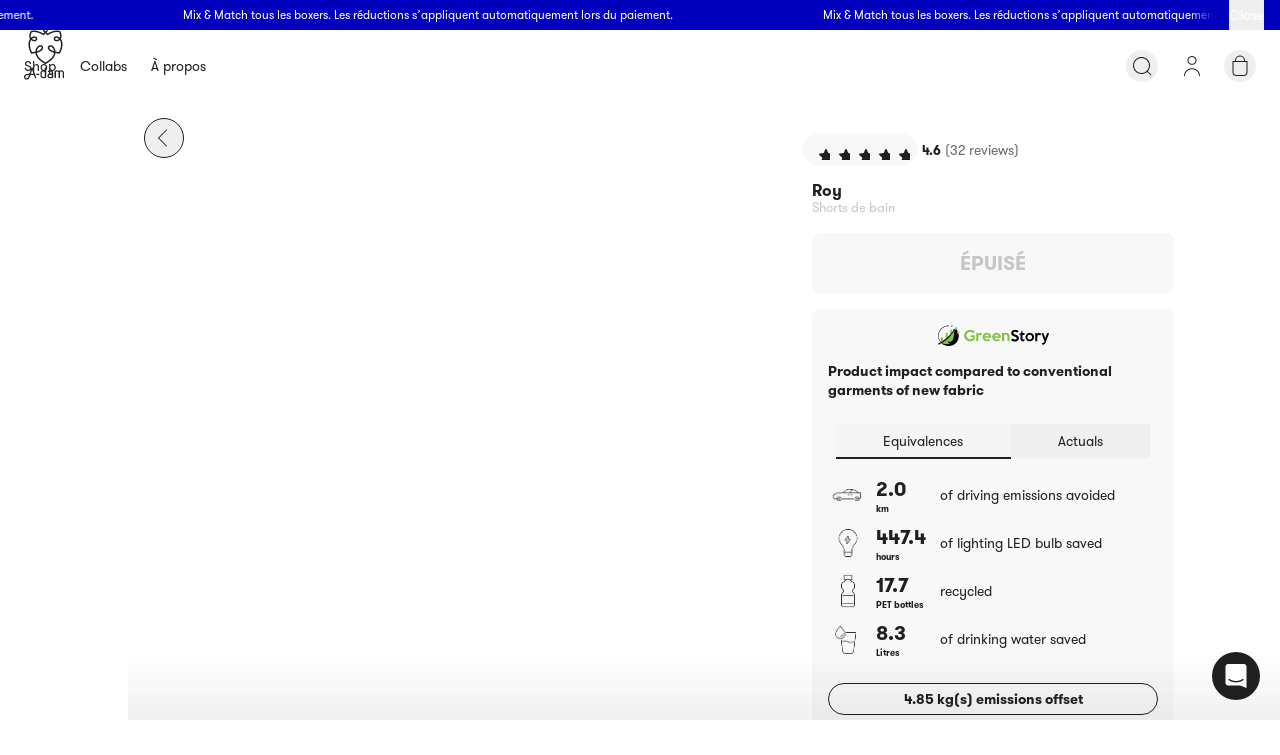

--- FILE ---
content_type: text/css; charset=utf-8
request_url: https://a-dam.com/_next/static/css/b3e30bdd03342200.css
body_size: 11701
content:
*,:after,:before{--tw-border-spacing-x:0;--tw-border-spacing-y:0;--tw-translate-x:0;--tw-translate-y:0;--tw-rotate:0;--tw-skew-x:0;--tw-skew-y:0;--tw-scale-x:1;--tw-scale-y:1;--tw-pan-x: ;--tw-pan-y: ;--tw-pinch-zoom: ;--tw-scroll-snap-strictness:proximity;--tw-gradient-from-position: ;--tw-gradient-via-position: ;--tw-gradient-to-position: ;--tw-ordinal: ;--tw-slashed-zero: ;--tw-numeric-figure: ;--tw-numeric-spacing: ;--tw-numeric-fraction: ;--tw-ring-inset: ;--tw-ring-offset-width:0px;--tw-ring-offset-color:#fff;--tw-ring-color:rgb(59 130 246/0.5);--tw-ring-offset-shadow:0 0 #0000;--tw-ring-shadow:0 0 #0000;--tw-shadow:0 0 #0000;--tw-shadow-colored:0 0 #0000;--tw-blur: ;--tw-brightness: ;--tw-contrast: ;--tw-grayscale: ;--tw-hue-rotate: ;--tw-invert: ;--tw-saturate: ;--tw-sepia: ;--tw-drop-shadow: ;--tw-backdrop-blur: ;--tw-backdrop-brightness: ;--tw-backdrop-contrast: ;--tw-backdrop-grayscale: ;--tw-backdrop-hue-rotate: ;--tw-backdrop-invert: ;--tw-backdrop-opacity: ;--tw-backdrop-saturate: ;--tw-backdrop-sepia: ;--tw-contain-size: ;--tw-contain-layout: ;--tw-contain-paint: ;--tw-contain-style: }::backdrop{--tw-border-spacing-x:0;--tw-border-spacing-y:0;--tw-translate-x:0;--tw-translate-y:0;--tw-rotate:0;--tw-skew-x:0;--tw-skew-y:0;--tw-scale-x:1;--tw-scale-y:1;--tw-pan-x: ;--tw-pan-y: ;--tw-pinch-zoom: ;--tw-scroll-snap-strictness:proximity;--tw-gradient-from-position: ;--tw-gradient-via-position: ;--tw-gradient-to-position: ;--tw-ordinal: ;--tw-slashed-zero: ;--tw-numeric-figure: ;--tw-numeric-spacing: ;--tw-numeric-fraction: ;--tw-ring-inset: ;--tw-ring-offset-width:0px;--tw-ring-offset-color:#fff;--tw-ring-color:rgb(59 130 246/0.5);--tw-ring-offset-shadow:0 0 #0000;--tw-ring-shadow:0 0 #0000;--tw-shadow:0 0 #0000;--tw-shadow-colored:0 0 #0000;--tw-blur: ;--tw-brightness: ;--tw-contrast: ;--tw-grayscale: ;--tw-hue-rotate: ;--tw-invert: ;--tw-saturate: ;--tw-sepia: ;--tw-drop-shadow: ;--tw-backdrop-blur: ;--tw-backdrop-brightness: ;--tw-backdrop-contrast: ;--tw-backdrop-grayscale: ;--tw-backdrop-hue-rotate: ;--tw-backdrop-invert: ;--tw-backdrop-opacity: ;--tw-backdrop-saturate: ;--tw-backdrop-sepia: ;--tw-contain-size: ;--tw-contain-layout: ;--tw-contain-paint: ;--tw-contain-style: }/*
! tailwindcss v3.4.17 | MIT License | https://tailwindcss.com
*/*,:after,:before{box-sizing:border-box;border:0 solid}:after,:before{--tw-content:""}:host,html{line-height:1.5;-webkit-text-size-adjust:100%;-moz-tab-size:4;-o-tab-size:4;tab-size:4;font-family:ui-sans-serif,system-ui,sans-serif,Apple Color Emoji,Segoe UI Emoji,Segoe UI Symbol,Noto Color Emoji;font-feature-settings:normal;font-variation-settings:normal;-webkit-tap-highlight-color:transparent}body{margin:0;line-height:inherit}hr{height:0;color:inherit;border-top-width:1px}abbr:where([title]){-webkit-text-decoration:underline dotted;text-decoration:underline dotted}h1,h2,h3,h4,h5,h6{font-size:inherit;font-weight:inherit}a{text-decoration:inherit}b,strong{font-weight:bolder}code,kbd,pre,samp{font-family:ui-monospace,SFMono-Regular,Menlo,Monaco,Consolas,Liberation Mono,Courier New,monospace;font-feature-settings:normal;font-variation-settings:normal;font-size:1em}small{font-size:80%}sub,sup{font-size:75%;line-height:0;position:relative;vertical-align:baseline}sub{bottom:-.25em}sup{top:-.5em}table{text-indent:0;border-color:inherit;border-collapse:collapse}button,input,optgroup,select,textarea{font-family:inherit;font-feature-settings:inherit;font-variation-settings:inherit;font-size:100%;font-weight:inherit;line-height:inherit;letter-spacing:inherit;color:inherit;margin:0;padding:0}button,select{text-transform:none}button,input:where([type=button]),input:where([type=reset]),input:where([type=submit]){-webkit-appearance:button;background-color:transparent;background-image:none}:-moz-focusring{outline:auto}:-moz-ui-invalid{box-shadow:none}progress{vertical-align:baseline}::-webkit-inner-spin-button,::-webkit-outer-spin-button{height:auto}[type=search]{-webkit-appearance:textfield;outline-offset:-2px}::-webkit-search-decoration{-webkit-appearance:none}::-webkit-file-upload-button{-webkit-appearance:button;font:inherit}summary{display:list-item}blockquote,dd,dl,figure,h1,h2,h3,h4,h5,h6,hr,p,pre{margin:0}fieldset{margin:0}fieldset,legend{padding:0}menu,ol,ul{list-style:none;margin:0;padding:0}dialog{padding:0}textarea{resize:vertical}input::-moz-placeholder,textarea::-moz-placeholder{opacity:1;color:#9ca3af}input::placeholder,textarea::placeholder{opacity:1;color:#9ca3af}[role=button],button{cursor:pointer}:disabled{cursor:default}audio,canvas,embed,iframe,img,object,svg,video{display:block;vertical-align:middle}img,video{max-width:100%;height:auto}[hidden]:where(:not([hidden=until-found])){display:none}.sr-only{position:absolute;width:1px;height:1px;padding:0;margin:-1px;overflow:hidden;clip:rect(0,0,0,0);white-space:nowrap;border-width:0}.pointer-events-none{pointer-events:none}.pointer-events-auto{pointer-events:auto}.visible{visibility:visible}.invisible{visibility:hidden}.\!fixed{position:fixed!important}.fixed{position:fixed}.\!absolute{position:absolute!important}.absolute{position:absolute}.relative{position:relative}.sticky{position:sticky}.inset-0{inset:0}.inset-\[-6px\]{inset:-6px}.inset-x-0{left:0;right:0}.inset-y-0{top:0;bottom:0}.\!left-\[0\%\]{left:0!important}.\!left-\[calc\(100\%-34px\)\]{left:calc(100% - 34px)!important}.-left-2xs{left:-2px}.bottom-0{bottom:0}.bottom-\[20px\]{bottom:20px}.bottom-md{bottom:16px}.bottom-sm{bottom:8px}.bottom-xs{bottom:4px}.left-0{left:0}.left-1\/2,.left-2\/4{left:50%}.left-auto{left:auto}.left-md{left:16px}.left-xs{left:4px}.right-0{right:0}.right-2xs{right:2px}.right-\[20px\]{right:20px}.right-md{right:16px}.right-sm{right:8px}.right-xs{right:4px}.top-0{top:0}.top-1\/2,.top-2\/4{top:50%}.top-\[calc\(theme\(height\.nav\)\+theme\(spacing\.md\)\)\]{top:calc(72px + 16px)}.top-\[calc\(theme\(spacing\.nav\)\+theme\(spacing\.banner\)\)\]{top:calc(72px + 30px)}.top-auto{top:auto}.top-banner{top:30px}.top-md{top:16px}.top-nav{top:72px}.top-sm{top:8px}.-z-1{z-index:-1}.z-1{z-index:1}.z-\[1000\]{z-index:1000}.z-dropdown{z-index:2}.z-loader{z-index:200}.z-navigation{z-index:250}.z-notifications{z-index:275}.z-overlay-content{z-index:301}.z-overlay-manager{z-index:300}.z-product{z-index:150}.col-start-1{grid-column-start:1}.col-start-15{grid-column-start:15}.col-start-2{grid-column-start:2}.col-end-15{grid-column-end:15}.col-end-2{grid-column-end:2}.col-end-\[17\]{grid-column-end:17}.row-start-1{grid-row-start:1}.row-start-11{grid-row-start:11}.row-start-2{grid-row-start:2}.row-end-11{grid-row-end:11}.row-end-13{grid-row-end:13}.row-end-2{grid-row-end:2}.m-0{margin:0}.m-2xl{margin:64px}.m-2xs{margin:2px}.m-auto{margin:auto}.m-lg{margin:24px}.m-md{margin:16px}.m-xs{margin:4px}.\!my-0{margin-top:0!important;margin-bottom:0!important}.-mx-xs{margin-left:-4px;margin-right:-4px}.-my-2xs{margin-top:-2px;margin-bottom:-2px}.mx-0{margin-left:0;margin-right:0}.mx-auto{margin-left:auto;margin-right:auto}.mx-lg{margin-left:24px;margin-right:24px}.mx-md{margin-left:16px;margin-right:16px}.mx-sm{margin-left:8px;margin-right:8px}.mx-xs{margin-left:4px;margin-right:4px}.my-0{margin-top:0;margin-bottom:0}.my-2xl{margin-top:64px;margin-bottom:64px}.my-2xs{margin-top:2px;margin-bottom:2px}.my-lg{margin-top:24px;margin-bottom:24px}.my-md{margin-top:16px;margin-bottom:16px}.my-sm{margin-top:8px;margin-bottom:8px}.\!mb-0{margin-bottom:0!important}.\!mb-md{margin-bottom:16px!important}.\!ml-0{margin-left:0!important}.\!mt-md{margin-top:16px!important}.-mb-sm{margin-bottom:-8px}.-ml-sm{margin-left:-8px}.-mt-xs{margin-top:-4px}.mb-0{margin-bottom:0}.mb-2xl{margin-bottom:64px}.mb-2xs{margin-bottom:2px}.mb-lg{margin-bottom:24px}.mb-md{margin-bottom:16px}.mb-sm{margin-bottom:8px}.mb-xl{margin-bottom:32px}.mb-xs{margin-bottom:4px}.ml-0{margin-left:0}.ml-\[-10px\]{margin-left:-10px}.ml-md{margin-left:16px}.ml-sm{margin-left:8px}.ml-xs{margin-left:4px}.mr-lg{margin-right:24px}.mr-md{margin-right:16px}.mr-sm{margin-right:8px}.mr-xs{margin-right:4px}.mt-2xl{margin-top:64px}.mt-\[1px\]{margin-top:1px}.mt-\[20px\]{margin-top:20px}.mt-\[6px\]{margin-top:6px}.mt-lg{margin-top:24px}.mt-md{margin-top:16px}.mt-sm{margin-top:8px}.mt-xl{margin-top:32px}.mt-xs{margin-top:4px}.\!block{display:block!important}.block{display:block}.\!flex{display:flex!important}.flex{display:flex}.\!inline-flex{display:inline-flex!important}.inline-flex{display:inline-flex}.table{display:table}.grid{display:grid}.list-item{display:list-item}.hidden{display:none}.aspect-\[1\.5\/1\]{aspect-ratio:1.5/1}.aspect-\[1\/1\]{aspect-ratio:1/1}.aspect-\[2\/3\]{aspect-ratio:2/3}.aspect-\[4\/5\]{aspect-ratio:4/5}.aspect-\[4\/6\]{aspect-ratio:4/6}.aspect-\[5\/4\]{aspect-ratio:5/4}.aspect-\[5\/6\]{aspect-ratio:5/6}.aspect-square{aspect-ratio:1/1}.\!size-xl{width:32px!important;height:32px!important}.size-\[20px\]{width:20px;height:20px}.size-\[48px\]{width:48px;height:48px}.size-\[50px\]{width:50px;height:50px}.size-\[calc\(theme\(spacing\.2xl\)\*2\)\]{width:calc(64px * 2);height:calc(64px * 2)}.size-full{width:100%;height:100%}.size-lg{width:24px;height:24px}.size-xl{width:32px;height:32px}.\!h-2xl{height:64px!important}.\!h-\[25px\]{height:25px!important}.\!h-\[40px\]{height:40px!important}.\!h-\[calc\(theme\(spacing\.lg\)\*2\)\]{height:calc(24px * 2)!important}.\!h-\[calc\(theme\(spacing\.md\)\+theme\(spacing\.xs\)\)\]{height:calc(16px + 4px)!important}.\!h-button{height:40px!important}.\!h-fit{height:-moz-fit-content!important;height:fit-content!important}.\!h-xl{height:32px!important}.h-\[100px\]{height:100px}.h-\[110px\]{height:110px}.h-\[125vw\]{height:125vw}.h-\[200px\]{height:200px}.h-\[30px\]{height:30px}.h-\[35px\]{height:35px}.h-\[40vh\]{height:40vh}.h-\[64px\]{height:64px}.h-\[6px\]{height:6px}.h-\[70vh\]{height:70vh}.h-\[75vw\]{height:75vw}.h-\[calc\(theme\(spacing\.xs\)\+40px\)\]{height:calc(4px + 40px)}.h-\[inherit\]{height:inherit}.h-auto{height:auto}.h-banner{height:30px}.h-button{height:40px}.h-cart-bar{height:56px}.h-fit{height:-moz-fit-content;height:fit-content}.h-full{height:100%}.h-lg{height:24px}.h-nav{height:72px}.h-screen{height:100vh}.h-xl{height:32px}.h-xs{height:4px}.max-h-\[150px\]{max-height:150px}.max-h-\[300px\]{max-height:300px}.max-h-\[30vh\]{max-height:30vh}.min-h-\[200px\]{min-height:200px}.min-h-\[300px\]{min-height:300px}.min-h-\[56px\]{min-height:56px}.min-h-\[80vh\]{min-height:80vh}.min-h-lg{min-height:24px}.min-h-screen{min-height:100vh}.\!w-2xl{width:64px!important}.\!w-\[250px\]{width:250px!important}.\!w-\[40px\]{width:40px!important}.\!w-\[calc\(theme\(spacing\.lg\)\*2\)\]{width:calc(24px * 2)!important}.\!w-\[calc\(theme\(spacing\.md\)\+theme\(spacing\.xs\)\)\]{width:calc(16px + 4px)!important}.\!w-button{width:40px!important}.\!w-full{width:100%!important}.\!w-xl{width:32px!important}.w-0{width:0}.w-1\/2{width:50%}.w-\[100px\]{width:100px}.w-\[155px\]{width:155px}.w-\[17\%\]{width:17%}.w-\[25vw\]{width:25vw}.w-\[30\%\]{width:30%}.w-\[30px\]{width:30px}.w-\[35px\]{width:35px}.w-\[6px\]{width:6px}.w-\[86px\]{width:86px}.w-\[calc\(100\%\+4px\*2\)\]{width:calc(100% + 4px * 2)}.w-\[calc\(100\%\/2-theme\(spacing\.xl\)\/2\)\]{width:calc(100% / 2 - 32px / 2)}.w-\[calc\(50\%-16px\)\]{width:calc(50% - 16px)}.w-auto{width:auto}.w-button{width:40px}.w-content{width:1724px}.w-fit{width:-moz-fit-content;width:fit-content}.w-full{width:100%}.w-input{width:340px}.w-lg{width:24px}.w-min{width:-moz-min-content;width:min-content}.w-screen{width:100vw}.w-xl{width:32px}.min-w-\[300px\]{min-width:300px}.min-w-\[55\%\]{min-width:55%}.min-w-\[65\%\]{min-width:65%}.max-w-\[1000px\]{max-width:1000px}.max-w-\[1120px\]{max-width:1120px}.max-w-\[120px\]{max-width:120px}.max-w-\[300px\]{max-width:300px}.max-w-\[310px\]{max-width:310px}.max-w-\[500px\]{max-width:500px}.max-w-\[500xp\]{max-width:500xp}.max-w-\[60vw\]{max-width:60vw}.max-w-\[75vw\]{max-width:75vw}.max-w-\[95vw\]{max-width:95vw}.max-w-content{max-width:1724px}.max-w-content-1\/2{max-width:calc(1724px/2)}.max-w-content-2\/3{max-width:calc((1724px/3)*2)}.max-w-form{max-width:600px}.max-w-full{max-width:100%}.max-w-input{max-width:340px}.max-w-pdp{max-width:2000px}.max-w-pdp-control,.max-w-screens-sm{max-width:450px}.flex-none{flex:none}.\!shrink{flex-shrink:1!important}.shrink{flex-shrink:1}.shrink-0{flex-shrink:0}.flex-grow{flex-grow:1}.flex-grow-\[initial\]{flex-grow:0}.grow{flex-grow:1}.basis-1\/2{flex-basis:50%}.\!translate-x-0{--tw-translate-x:0px!important;transform:translate(var(--tw-translate-x),var(--tw-translate-y)) rotate(var(--tw-rotate)) skewX(var(--tw-skew-x)) skewY(var(--tw-skew-y)) scaleX(var(--tw-scale-x)) scaleY(var(--tw-scale-y))!important}.-translate-x-1\/2{--tw-translate-x:-50%}.-translate-x-1\/2,.-translate-y-1\/2{transform:translate(var(--tw-translate-x),var(--tw-translate-y)) rotate(var(--tw-rotate)) skewX(var(--tw-skew-x)) skewY(var(--tw-skew-y)) scaleX(var(--tw-scale-x)) scaleY(var(--tw-scale-y))}.-translate-y-1\/2{--tw-translate-y:-50%}.-translate-y-\[20px\]{--tw-translate-y:-20px}.-translate-y-\[20px\],.translate-x-0{transform:translate(var(--tw-translate-x),var(--tw-translate-y)) rotate(var(--tw-rotate)) skewX(var(--tw-skew-x)) skewY(var(--tw-skew-y)) scaleX(var(--tw-scale-x)) scaleY(var(--tw-scale-y))}.translate-x-0{--tw-translate-x:0px}.translate-x-full{--tw-translate-x:100%}.translate-x-full,.translate-y-0{transform:translate(var(--tw-translate-x),var(--tw-translate-y)) rotate(var(--tw-rotate)) skewX(var(--tw-skew-x)) skewY(var(--tw-skew-y)) scaleX(var(--tw-scale-x)) scaleY(var(--tw-scale-y))}.translate-y-0{--tw-translate-y:0px}.translate-y-\[-100\%\]{--tw-translate-y:-100%}.translate-y-\[-100\%\],.translate-y-\[-105\%\]{transform:translate(var(--tw-translate-x),var(--tw-translate-y)) rotate(var(--tw-rotate)) skewX(var(--tw-skew-x)) skewY(var(--tw-skew-y)) scaleX(var(--tw-scale-x)) scaleY(var(--tw-scale-y))}.translate-y-\[-105\%\]{--tw-translate-y:-105%}.translate-y-\[0\%\]{--tw-translate-y:0%}.scale-\[3\],.translate-y-\[0\%\]{transform:translate(var(--tw-translate-x),var(--tw-translate-y)) rotate(var(--tw-rotate)) skewX(var(--tw-skew-x)) skewY(var(--tw-skew-y)) scaleX(var(--tw-scale-x)) scaleY(var(--tw-scale-y))}.scale-\[3\]{--tw-scale-x:3;--tw-scale-y:3}.transform{transform:translate(var(--tw-translate-x),var(--tw-translate-y)) rotate(var(--tw-rotate)) skewX(var(--tw-skew-x)) skewY(var(--tw-skew-y)) scaleX(var(--tw-scale-x)) scaleY(var(--tw-scale-y))}@keyframes opacity-0-100{0%{opacity:0}to{opacity:1}}.animate-fade-in{animation:opacity-0-100 .35s ease forwards}.animate-infinite-left{animation:left 10s linear infinite}@keyframes large-pulse{0%{transform:scale(150%)}50%{transform:scale(100%)}to{transform:scale(150%)}}.animate-pulse-large{animation:large-pulse .8s ease-in-out infinite}@keyframes small-pulse{0%{transform:scale(100%)}50%{transform:scale(150%)}to{transform:scale(100%)}}.animate-pulse-small{animation:small-pulse .8s ease-in-out infinite}@keyframes slide-bottom-top{0%{opacity:0;transform:translateY(100%)}to{opacity:1;transform:translateY(0)}}.animate-slide-in{animation:slide-bottom-top .35s cubic-bezier(.33,1,.68,1) forwards}@keyframes slide-left-right{0%{opacity:1;transform:translateX(-100%)}to{opacity:1;transform:translateX(0)}}.animate-slide-in-l-r{animation:slide-left-right .25s cubic-bezier(.33,1,.68,1) forwards}@keyframes slide-right-left{0%{opacity:1;transform:translateX(100%)}to{opacity:1;transform:translateX(0)}}.animate-slide-in-r-l{animation:slide-right-left .25s cubic-bezier(.33,1,.68,1) forwards}.\!cursor-progress{cursor:progress!important}.cursor-not-allowed{cursor:not-allowed}.cursor-pointer{cursor:pointer}.cursor-progress{cursor:progress}.cursor-zoom-in{cursor:zoom-in}.cursor-zoom-out{cursor:zoom-out}.select-none{-webkit-user-select:none;-moz-user-select:none;user-select:none}.list-none{list-style-type:none}.columns-1{-moz-columns:1;column-count:1}.columns-2{-moz-columns:2;column-count:2}.columns-3{-moz-columns:3;column-count:3}.break-inside-avoid-column{-moz-column-break-inside:avoid;break-inside:avoid-column}.grid-cols-1{grid-template-columns:repeat(1,minmax(0,1fr))}.grid-cols-16{grid-template-columns:repeat(16,minmax(0,1fr))}.grid-cols-2{grid-template-columns:repeat(2,minmax(0,1fr))}.grid-rows-12{grid-template-rows:repeat(12,minmax(0,1fr))}.flex-row{flex-direction:row}.flex-row-reverse{flex-direction:row-reverse}.flex-col{flex-direction:column}.flex-col-reverse{flex-direction:column-reverse}.flex-wrap{flex-wrap:wrap}.content-center{align-content:center}.items-start{align-items:flex-start}.items-end{align-items:flex-end}.items-center{align-items:center}.justify-start{justify-content:flex-start}.justify-end{justify-content:flex-end}.justify-center{justify-content:center}.justify-between{justify-content:space-between}.justify-around{justify-content:space-around}.gap-md{gap:16px}.gap-sm{gap:8px}.overflow-hidden{overflow:hidden}.overflow-x-auto{overflow-x:auto}.overflow-x-hidden{overflow-x:hidden}.overflow-x-scroll{overflow-x:scroll}.overflow-y-scroll{overflow-y:scroll}.truncate{overflow:hidden;white-space:nowrap}.text-ellipsis,.truncate{text-overflow:ellipsis}.whitespace-nowrap{white-space:nowrap}.whitespace-break-spaces{white-space:break-spaces}.rounded-2xl{border-radius:32px}.rounded-\[6px\]{border-radius:6px}.rounded-\[calc\(theme\(spacing\.xl\)\+theme\(spacing\.md\)\)\]{border-radius:calc(32px + 16px)}.rounded-lg{border-radius:16px}.rounded-md{border-radius:8px}.rounded-none{border-radius:0}.rounded-sm{border-radius:4px}.rounded-xl{border-radius:24px}.rounded-t-2xl{border-top-left-radius:32px;border-top-right-radius:32px}.border{border-width:1px}.border-0{border-width:0}.border-2{border-width:2px}.border-b{border-bottom-width:1px}.border-b-4{border-bottom-width:4px}.border-t{border-top-width:1px}.border-solid{border-style:solid}.border-none{border-style:none}.\!border-disabled{--tw-border-opacity:1!important;border-color:rgb(197 197 202/var(--tw-border-opacity,1))!important}.border-cornflower{--tw-border-opacity:1;border-color:rgb(123 97 255/var(--tw-border-opacity,1))}.border-cotton{--tw-border-opacity:1;border-color:rgb(249 248 248/var(--tw-border-opacity,1))}.border-crimson{--tw-border-opacity:1;border-color:rgb(248 85 99/var(--tw-border-opacity,1))}.border-disabled{--tw-border-opacity:1;border-color:rgb(197 197 202/var(--tw-border-opacity,1))}.border-egg{--tw-border-opacity:1;border-color:rgb(255 217 99/var(--tw-border-opacity,1))}.border-ghost{--tw-border-opacity:1;border-color:rgb(255 255 255/var(--tw-border-opacity,1))}.border-grass{--tw-border-opacity:1;border-color:rgb(0 159 32/var(--tw-border-opacity,1))}.border-ink{--tw-border-opacity:1;border-color:rgb(32 32 35/var(--tw-border-opacity,1))}.border-lake{--tw-border-opacity:1;border-color:rgb(154 181 203/var(--tw-border-opacity,1))}.border-ocean{--tw-border-opacity:1;border-color:rgb(0 82 180/var(--tw-border-opacity,1))}.border-pillow{--tw-border-opacity:1;border-color:rgb(244 244 244/var(--tw-border-opacity,1))}.border-sky{--tw-border-opacity:1;border-color:rgb(220 234 246/var(--tw-border-opacity,1))}.border-transparent{border-color:transparent}.border-unfocus{--tw-border-opacity:1;border-color:rgb(105 105 115/var(--tw-border-opacity,1))}.\!bg-ink{--tw-bg-opacity:1!important;background-color:rgb(32 32 35/var(--tw-bg-opacity,1))!important}.\!bg-transparent{background-color:transparent!important}.bg-\[var\(--bg\2c theme\(colors\.ink\.DEFAULT\)\)\]{background-color:var(--bg,#202023)}.bg-cornflower{--tw-bg-opacity:1;background-color:rgb(123 97 255/var(--tw-bg-opacity,1))}.bg-cotton{--tw-bg-opacity:1;background-color:rgb(249 248 248/var(--tw-bg-opacity,1))}.bg-crimson{--tw-bg-opacity:1;background-color:rgb(248 85 99/var(--tw-bg-opacity,1))}.bg-disabled{--tw-bg-opacity:1;background-color:rgb(197 197 202/var(--tw-bg-opacity,1))}.bg-egg{--tw-bg-opacity:1;background-color:rgb(255 217 99/var(--tw-bg-opacity,1))}.bg-ghost{--tw-bg-opacity:1;background-color:rgb(255 255 255/var(--tw-bg-opacity,1))}.bg-ghost\/\[0\.5\]{background-color:rgb(255 255 255/.5)}.bg-grass{--tw-bg-opacity:1;background-color:rgb(0 159 32/var(--tw-bg-opacity,1))}.bg-ink{--tw-bg-opacity:1;background-color:rgb(32 32 35/var(--tw-bg-opacity,1))}.bg-ink\/\[0\.6\]{background-color:rgb(32 32 35/.6)}.bg-lake{--tw-bg-opacity:1;background-color:rgb(154 181 203/var(--tw-bg-opacity,1))}.bg-ocean{--tw-bg-opacity:1;background-color:rgb(0 82 180/var(--tw-bg-opacity,1))}.bg-pillow{--tw-bg-opacity:1;background-color:rgb(244 244 244/var(--tw-bg-opacity,1))}.bg-sky{--tw-bg-opacity:1;background-color:rgb(220 234 246/var(--tw-bg-opacity,1))}.bg-transparent{background-color:transparent}.bg-unfocus{--tw-bg-opacity:1;background-color:rgb(105 105 115/var(--tw-bg-opacity,1))}.bg-\[url\(\'\/images\/construction\.png\'\)\]{background-image:url(/images/construction.png)}.bg-gradient-to-b{background-image:linear-gradient(to bottom,var(--tw-gradient-stops))}.bg-gradient-to-l{background-image:linear-gradient(to left,var(--tw-gradient-stops))}.bg-gradient-to-r{background-image:linear-gradient(to right,var(--tw-gradient-stops))}.bg-gradient-to-t{background-image:linear-gradient(to top,var(--tw-gradient-stops))}.from-ink\/0{--tw-gradient-from:rgb(32 32 35/0) var(--tw-gradient-from-position);--tw-gradient-to:rgb(32 32 35/0) var(--tw-gradient-to-position);--tw-gradient-stops:var(--tw-gradient-from),var(--tw-gradient-to)}.from-ink\/\[0\.6\]{--tw-gradient-from:rgb(32 32 35/0.6) var(--tw-gradient-from-position);--tw-gradient-to:rgb(32 32 35/0) var(--tw-gradient-to-position);--tw-gradient-stops:var(--tw-gradient-from),var(--tw-gradient-to)}.from-ink\/\[0\]{--tw-gradient-from:rgb(32 32 35/0) var(--tw-gradient-from-position);--tw-gradient-to:rgb(32 32 35/0) var(--tw-gradient-to-position);--tw-gradient-stops:var(--tw-gradient-from),var(--tw-gradient-to)}.to-ink{--tw-gradient-to:#202023 var(--tw-gradient-to-position)}.to-ink\/\[0\.06\]{--tw-gradient-to:rgb(32 32 35/0.06) var(--tw-gradient-to-position)}.to-ink\/\[0\.25\]{--tw-gradient-to:rgb(32 32 35/0.25) var(--tw-gradient-to-position)}.to-ink\/\[0\.6\]{--tw-gradient-to:rgb(32 32 35/0.6) var(--tw-gradient-to-position)}.to-ink\/\[0\.9\]{--tw-gradient-to:rgb(32 32 35/0.9) var(--tw-gradient-to-position)}.to-90\%,.to-\[90\%\]{--tw-gradient-to-position:90%}.bg-cover{background-size:cover}.bg-\[left_center\]{background-position:0}.\!fill-ghost{fill:#FFF!important}.fill-cornflower{fill:#7B61FF}.fill-cotton{fill:#F9F8F8}.fill-crimson{fill:#F85563}.fill-disabled{fill:#c5c5ca}.fill-egg{fill:#FFD963}.fill-ghost{fill:#FFF}.fill-grass{fill:#009F20}.fill-ink{fill:#202023}.fill-lake{fill:#9AB5CB}.fill-ocean{fill:#0052B4}.fill-pillow{fill:#F4F4F4}.fill-sky{fill:#DCEAF6}.fill-transparent{fill:transparent}.fill-unfocus{fill:#696973}.object-contain{-o-object-fit:contain;object-fit:contain}.object-cover{-o-object-fit:cover;object-fit:cover}.\!p-0{padding:0!important}.p-0{padding:0}.p-2xl{padding:64px}.p-lg{padding:24px}.p-md{padding:16px}.p-sm{padding:8px}.p-xl{padding:32px}.p-xs{padding:4px}.\!px-0{padding-left:0!important;padding-right:0!important}.px-0{padding-left:0;padding-right:0}.px-\[12px\]{padding-left:12px;padding-right:12px}.px-\[8px\]{padding-left:8px;padding-right:8px}.px-lg{padding-left:24px;padding-right:24px}.px-md{padding-left:16px;padding-right:16px}.px-sm{padding-left:8px;padding-right:8px}.px-xs{padding-left:4px;padding-right:4px}.py-0{padding-top:0;padding-bottom:0}.py-2xl{padding-top:64px;padding-bottom:64px}.py-\[10px\]{padding-top:10px;padding-bottom:10px}.py-\[20px\]{padding-top:20px;padding-bottom:20px}.py-\[6px\]{padding-top:6px;padding-bottom:6px}.py-lg{padding-top:24px;padding-bottom:24px}.py-md{padding-top:16px;padding-bottom:16px}.py-sm{padding-top:8px;padding-bottom:8px}.py-xl{padding-top:32px;padding-bottom:32px}.py-xs{padding-top:4px;padding-bottom:4px}.\!pr-\[80px\]{padding-right:80px!important}.pb-0{padding-bottom:0}.pb-\[36px\]{padding-bottom:36px}.pb-lg{padding-bottom:24px}.pb-md{padding-bottom:16px}.pb-sm{padding-bottom:8px}.pb-xl{padding-bottom:32px}.pb-xs{padding-bottom:4px}.pl-md{padding-left:16px}.pl-sm{padding-left:8px}.pl-xl{padding-left:32px}.pl-xs{padding-left:4px}.pr-lg{padding-right:24px}.pr-md{padding-right:16px}.pr-sm{padding-right:8px}.pt-0{padding-top:0}.pt-2xl{padding-top:64px}.pt-\[calc\(theme\(height\.nav\)\+30px\)\]{padding-top:calc(72px + 30px)}.pt-banner{padding-top:30px}.pt-lg{padding-top:24px}.pt-md{padding-top:16px}.pt-nav{padding-top:72px}.pt-sm{padding-top:8px}.pt-xl{padding-top:32px}.pt-xs{padding-top:4px}.text-left{text-align:left}.text-center{text-align:center}.text-right{text-align:right}.align-top{vertical-align:top}.\!text-md{font-size:13px!important}.text-2xl{font-size:20px}.text-3xl{font-size:26px}.text-5xl{font-size:36px}.text-\[0\]{font-size:0}.text-\[60px\]{font-size:60px}.text-hidden{font-size:0}.text-lg{font-size:14px}.text-md{font-size:13px}.text-sm{font-size:12px}.text-xl{font-size:16px}.text-xs{font-size:9px}.font-bold{font-weight:700}.font-normal{font-weight:400}.uppercase{text-transform:uppercase}.italic{font-style:italic}.leading-4{line-height:1rem}.leading-5{line-height:1.25rem}.leading-\[15vw\]{line-height:15vw}.leading-loose{line-height:1.2}.leading-none{line-height:1}.leading-normal{line-height:1.1}.leading-tight{line-height:.9}.leading-zero{line-height:0}.\!text-disabled{--tw-text-opacity:1!important;color:rgb(197 197 202/var(--tw-text-opacity,1))!important}.text-cornflower{--tw-text-opacity:1;color:rgb(123 97 255/var(--tw-text-opacity,1))}.text-cotton{--tw-text-opacity:1;color:rgb(249 248 248/var(--tw-text-opacity,1))}.text-crimson{--tw-text-opacity:1;color:rgb(248 85 99/var(--tw-text-opacity,1))}.text-disabled{--tw-text-opacity:1;color:rgb(197 197 202/var(--tw-text-opacity,1))}.text-egg{--tw-text-opacity:1;color:rgb(255 217 99/var(--tw-text-opacity,1))}.text-ghost{--tw-text-opacity:1;color:rgb(255 255 255/var(--tw-text-opacity,1))}.text-grass{--tw-text-opacity:1;color:rgb(0 159 32/var(--tw-text-opacity,1))}.text-ink{--tw-text-opacity:1;color:rgb(32 32 35/var(--tw-text-opacity,1))}.text-lake{--tw-text-opacity:1;color:rgb(154 181 203/var(--tw-text-opacity,1))}.text-ocean{--tw-text-opacity:1;color:rgb(0 82 180/var(--tw-text-opacity,1))}.text-pillow{--tw-text-opacity:1;color:rgb(244 244 244/var(--tw-text-opacity,1))}.text-sky{--tw-text-opacity:1;color:rgb(220 234 246/var(--tw-text-opacity,1))}.text-transparent{color:transparent}.text-unfocus{--tw-text-opacity:1;color:rgb(105 105 115/var(--tw-text-opacity,1))}.line-through{text-decoration-line:line-through}.\!opacity-100{opacity:1!important}.opacity-0{opacity:0}.opacity-100{opacity:1}.opacity-30{opacity:.3}.opacity-60{opacity:.6}.opacity-70{opacity:.7}.shadow-innerWhite{--tw-shadow:0px 0px 0px 4px white inset;--tw-shadow-colored:inset 0px 0px 0px 4px var(--tw-shadow-color);box-shadow:var(--tw-ring-offset-shadow,0 0 #0000),var(--tw-ring-shadow,0 0 #0000),var(--tw-shadow)}.outline-none{outline:2px solid transparent;outline-offset:2px}.outline-0{outline-width:0}.\!blur{--tw-blur:blur(8px)!important;filter:var(--tw-blur) var(--tw-brightness) var(--tw-contrast) var(--tw-grayscale) var(--tw-hue-rotate) var(--tw-invert) var(--tw-saturate) var(--tw-sepia) var(--tw-drop-shadow)!important}.blur{--tw-blur:blur(8px)}.blur,.blur-md{filter:var(--tw-blur) var(--tw-brightness) var(--tw-contrast) var(--tw-grayscale) var(--tw-hue-rotate) var(--tw-invert) var(--tw-saturate) var(--tw-sepia) var(--tw-drop-shadow)}.blur-md{--tw-blur:blur(5px)}.invert{--tw-invert:invert(100%)}.filter,.invert{filter:var(--tw-blur) var(--tw-brightness) var(--tw-contrast) var(--tw-grayscale) var(--tw-hue-rotate) var(--tw-invert) var(--tw-saturate) var(--tw-sepia) var(--tw-drop-shadow)}.transition{transition-property:color,background-color,border-color,text-decoration-color,fill,stroke,opacity,box-shadow,transform,filter,-webkit-backdrop-filter;transition-property:color,background-color,border-color,text-decoration-color,fill,stroke,opacity,box-shadow,transform,filter,backdrop-filter;transition-property:color,background-color,border-color,text-decoration-color,fill,stroke,opacity,box-shadow,transform,filter,backdrop-filter,-webkit-backdrop-filter;transition-timing-function:cubic-bezier(.4,0,.2,1);transition-duration:.15s}.transition-\[border\]{transition-property:border;transition-timing-function:cubic-bezier(.4,0,.2,1);transition-duration:.15s}.transition-all{transition-property:all;transition-timing-function:cubic-bezier(.4,0,.2,1);transition-duration:.15s}.transition-transform{transition-property:transform;transition-timing-function:cubic-bezier(.4,0,.2,1);transition-duration:.15s}.delay-0{transition-delay:0s}.delay-100{transition-delay:.1s}.duration-0{transition-duration:0s}.duration-150{transition-duration:.15s}.duration-200{transition-duration:.2s}.duration-300{transition-duration:.3s}.duration-\[150ms\]{transition-duration:.15s}.ease-in{transition-timing-function:cubic-bezier(.11,0,.5,0)}.ease-in-out-cubic{transition-timing-function:cubic-bezier(.65,0,.35,1)}.ease-in-out-quad{transition-timing-function:cubic-bezier(.45,0,.55,1)}.ease-out{transition-timing-function:cubic-bezier(.33,1,.68,1)}.will-change-transform{will-change:transform}.focus-in{--focus-ring-in:-1!important}.no-highlight,.no-select{-webkit-tap-highlight-color:rgba(0,0,0,0)}.no-select{-webkit-touch-callout:none;-webkit-user-select:none;-moz-user-select:none;user-select:none}.scrollbar-hide{-ms-overflow-style:none;scrollbar-width:none}.scrollbar-hide::-webkit-scrollbar{display:none}.focus-2xl{--focus-ring-rd:32px;position:relative;outline:0}.focus-2xl:after{content:"";display:none;pointer-events:none;position:absolute;border:4px solid #7b61ff;inset:calc(-6px * var(--focus-ring-in, 1));border-radius:calc(4px + var(--focus-ring-rd))}.focus-2xl:focus-within:after{display:block}.focus-2xl:focus:after{display:block}.focus-2xl:active:after{display:none!important}.focus-lg{--focus-ring-rd:16px;position:relative;outline:0}.focus-lg:after{content:"";display:none;pointer-events:none;position:absolute;border:4px solid #7b61ff;inset:calc(-6px * var(--focus-ring-in, 1));border-radius:calc(4px + var(--focus-ring-rd))}.focus-lg:focus-within:after{display:block}.focus-lg:focus:after{display:block}.focus-lg:active:after{display:none!important}.focus-md{--focus-ring-rd:8px;position:relative;outline:0}.focus-md:after{content:"";display:none;pointer-events:none;position:absolute;border:4px solid #7b61ff;inset:calc(-6px * var(--focus-ring-in, 1));border-radius:calc(4px + var(--focus-ring-rd))}.focus-md:focus-within:after{display:block}.focus-md:focus:after{display:block}.focus-md:active:after{display:none!important}.focus-sm{--focus-ring-rd:4px;position:relative;outline:0}.focus-sm:after{content:"";display:none;pointer-events:none;position:absolute;border:4px solid #7b61ff;inset:calc(-6px * var(--focus-ring-in, 1));border-radius:calc(4px + var(--focus-ring-rd))}.focus-sm:focus-within:after{display:block}.focus-sm:focus:after{display:block}.focus-sm:active:after{display:none!important}.focus-xl{--focus-ring-rd:24px;position:relative;outline:0}.focus-xl:after{content:"";display:none;pointer-events:none;position:absolute;border:4px solid #7b61ff;inset:calc(-6px * var(--focus-ring-in, 1));border-radius:calc(4px + var(--focus-ring-rd))}.focus-xl:focus-within:after{display:block}.focus-xl:focus:after{display:block}.focus-xl:active:after{display:none!important}.focus{position:relative;outline:0}.focus:after{content:"";display:none;pointer-events:none;position:absolute;border:4px solid #7b61ff;inset:calc(-6px * var(--focus-ring-in, 1));border-radius:calc(6px + var(--focus-ring-rd, 8px))}.focus:focus-within:after{display:block}.focus:focus:after{display:block}.focus:active:after{display:none!important}body{font-size:13px;color:#202023;overflow-x:hidden;min-height:100vh;background-color:#FFF;line-height:1.4}body *{box-sizing:border-box}body hr{height:0;width:100%;border:0;border-bottom:.5px solid #f4f4f4;display:block;margin:8px 0}@media (min-width:700px){body{font-size:14px}}h1{font-size:30px;font-weight:700;margin-bottom:16px}@media (min-width:700px){h1{font-size:36px;margin-bottom:24px}}h2{font-size:26px;font-weight:700;margin-bottom:16px}@media (min-width:700px){h2{font-size:30px;margin-bottom:24px}}h3{font-size:20px;font-weight:700;margin-bottom:8px}@media (min-width:700px){h3{font-size:24px}}h4{font-size:14px;font-weight:700;margin-bottom:8px}@media (min-width:700px){h4{font-size:20px}}h1,h2,h3,h4{text-align:left;line-height:1.1}h5{font-size:16px;font-weight:700}a{text-decoration:none;color:inherit}b{font-weight:700}.before\:absolute:before{content:var(--tw-content);position:absolute}.before\:inset-\[-12px\]:before{content:var(--tw-content);inset:-12px}.before\:-left-lg:before{content:var(--tw-content);left:-24px}.before\:bottom-0:before{content:var(--tw-content);bottom:0}.before\:bottom-\[50\%\]:before{content:var(--tw-content);bottom:50%}.before\:left-0:before{content:var(--tw-content);left:0}.before\:right-0:before{content:var(--tw-content);right:0}.before\:top-0:before{content:var(--tw-content);top:0}.before\:-z-1:before{content:var(--tw-content);z-index:-1}.before\:block:before{content:var(--tw-content);display:block}.before\:flex:before{content:var(--tw-content);display:flex}.before\:h-\[1px\]:before{content:var(--tw-content);height:1px}.before\:h-\[2px\]:before{content:var(--tw-content);height:2px}.before\:h-full:before{content:var(--tw-content);height:100%}.before\:w-\[100\%\]:before,.before\:w-full:before{content:var(--tw-content);width:100%}.before\:w-lg:before{content:var(--tw-content);width:24px}.before\:translate-y-\[10px\]:before{--tw-translate-y:10px}.before\:translate-y-\[10px\]:before,.before\:translate-y-\[18px\]:before{content:var(--tw-content);transform:translate(var(--tw-translate-x),var(--tw-translate-y)) rotate(var(--tw-rotate)) skewX(var(--tw-skew-x)) skewY(var(--tw-skew-y)) scaleX(var(--tw-scale-x)) scaleY(var(--tw-scale-y))}.before\:translate-y-\[18px\]:before{--tw-translate-y:18px}.before\:border-b:before{content:var(--tw-content);border-bottom-width:1px}.before\:border-b-\[3px\]:before{content:var(--tw-content);border-bottom-width:3px}.before\:border-cornflower:before{content:var(--tw-content);--tw-border-opacity:1;border-color:rgb(123 97 255/var(--tw-border-opacity,1))}.before\:border-ink:before{content:var(--tw-content);--tw-border-opacity:1;border-color:rgb(32 32 35/var(--tw-border-opacity,1))}.before\:bg-cotton:before{content:var(--tw-content);--tw-bg-opacity:1;background-color:rgb(249 248 248/var(--tw-bg-opacity,1))}.before\:bg-crimson:before{content:var(--tw-content);--tw-bg-opacity:1;background-color:rgb(248 85 99/var(--tw-bg-opacity,1))}.before\:bg-disabled:before{content:var(--tw-content);--tw-bg-opacity:1;background-color:rgb(197 197 202/var(--tw-bg-opacity,1))}.before\:bg-ghost:before{content:var(--tw-content);--tw-bg-opacity:1;background-color:rgb(255 255 255/var(--tw-bg-opacity,1))}.before\:bg-ink:before{content:var(--tw-content);--tw-bg-opacity:1;background-color:rgb(32 32 35/var(--tw-bg-opacity,1))}.before\:bg-pillow:before{content:var(--tw-content);--tw-bg-opacity:1;background-color:rgb(244 244 244/var(--tw-bg-opacity,1))}.before\:bg-transparent:before{content:var(--tw-content);background-color:transparent}.before\:bg-\[radial-gradient\(ellipse_at_center\2c _var\(--tw-gradient-stops\)\)\]:before{content:var(--tw-content);background-image:radial-gradient(ellipse at center,var(--tw-gradient-stops))}.before\:bg-gradient-to-r:before{content:var(--tw-content);background-image:linear-gradient(to right,var(--tw-gradient-stops))}.before\:from-ink:before{content:var(--tw-content);--tw-gradient-from:#202023 var(--tw-gradient-from-position);--tw-gradient-to:rgb(32 32 35/0) var(--tw-gradient-to-position);--tw-gradient-stops:var(--tw-gradient-from),var(--tw-gradient-to)}.before\:from-transparent:before{content:var(--tw-content);--tw-gradient-from:transparent var(--tw-gradient-from-position);--tw-gradient-to:rgb(0 0 0/0) var(--tw-gradient-to-position);--tw-gradient-stops:var(--tw-gradient-from),var(--tw-gradient-to)}.before\:from-30\%:before{content:var(--tw-content);--tw-gradient-from-position:30%}.before\:to-\[var\(--bg\2c theme\(colors\.ink\.DEFAULT\)\)\]:before{content:var(--tw-content);--tw-gradient-to:var(--bg,#202023) var(--tw-gradient-to-position)}.before\:to-transparent:before{content:var(--tw-content);--tw-gradient-to:transparent var(--tw-gradient-to-position)}.before\:to-70\%:before{content:var(--tw-content);--tw-gradient-to-position:70%}.before\:opacity-0:before{content:var(--tw-content);opacity:0}.before\:opacity-100:before{content:var(--tw-content);opacity:1}.before\:transition:before{content:var(--tw-content);transition-property:color,background-color,border-color,text-decoration-color,fill,stroke,opacity,box-shadow,transform,filter,-webkit-backdrop-filter;transition-property:color,background-color,border-color,text-decoration-color,fill,stroke,opacity,box-shadow,transform,filter,backdrop-filter;transition-property:color,background-color,border-color,text-decoration-color,fill,stroke,opacity,box-shadow,transform,filter,backdrop-filter,-webkit-backdrop-filter;transition-timing-function:cubic-bezier(.4,0,.2,1);transition-duration:.15s}.before\:transition-all:before{transition-property:all;transition-timing-function:cubic-bezier(.4,0,.2,1)}.before\:duration-150:before,.before\:transition-all:before{content:var(--tw-content);transition-duration:.15s}.before\:content-\[\'\'\]:before{--tw-content:"";content:var(--tw-content)}.after\:pointer-events-none:after{content:var(--tw-content);pointer-events:none}.after\:absolute:after{content:var(--tw-content);position:absolute}.after\:inset-0:after{content:var(--tw-content);inset:0}.after\:left-0:after{content:var(--tw-content);left:0}.after\:right-\[3px\]:after{content:var(--tw-content);right:3px}.after\:top-0:after{content:var(--tw-content);top:0}.after\:top-\[1px\]:after{content:var(--tw-content);top:1px}.after\:-z-1:after{content:var(--tw-content);z-index:-1}.after\:m-auto:after{content:var(--tw-content);margin:auto}.after\:block:after{content:var(--tw-content);display:block}.after\:flex:after{content:var(--tw-content);display:flex}.after\:size-full:after{width:100%}.after\:h-full:after,.after\:size-full:after{content:var(--tw-content);height:100%}.after\:h-md:after{content:var(--tw-content);height:16px}.after\:w-\[1px\]:after{content:var(--tw-content);width:1px}.after\:w-\[calc\(var\(--percentile\)\*100\%\)\]:after{content:var(--tw-content);width:calc(var(--percentile) * 100%)}.after\:w-lg:after{content:var(--tw-content);width:24px}.after\:w-md:after{content:var(--tw-content);width:16px}.after\:rotate-45:after{content:var(--tw-content);--tw-rotate:45deg;transform:translate(var(--tw-translate-x),var(--tw-translate-y)) rotate(var(--tw-rotate)) skewX(var(--tw-skew-x)) skewY(var(--tw-skew-y)) scaleX(var(--tw-scale-x)) scaleY(var(--tw-scale-y))}@keyframes enlarge{0%{content:var(--tw-content);transform:scale(0)}to{content:var(--tw-content);transform:scale(100%)}}.after\:animate-notification-intro:after{content:var(--tw-content);animation:enlarge .2s ease-out}.after\:items-center:after{content:var(--tw-content);align-items:center}.after\:justify-center:after{content:var(--tw-content);justify-content:center}.after\:rounded-md:after{content:var(--tw-content);border-radius:8px}.after\:bg-cornflower:after{content:var(--tw-content);--tw-bg-opacity:1;background-color:rgb(123 97 255/var(--tw-bg-opacity,1))}.after\:bg-cotton:after{content:var(--tw-content);--tw-bg-opacity:1;background-color:rgb(249 248 248/var(--tw-bg-opacity,1))}.after\:bg-crimson:after{content:var(--tw-content);--tw-bg-opacity:1;background-color:rgb(248 85 99/var(--tw-bg-opacity,1))}.after\:bg-disabled:after{content:var(--tw-content);--tw-bg-opacity:1;background-color:rgb(197 197 202/var(--tw-bg-opacity,1))}.after\:bg-egg:after{content:var(--tw-content);--tw-bg-opacity:1;background-color:rgb(255 217 99/var(--tw-bg-opacity,1))}.after\:bg-ghost:after{content:var(--tw-content);--tw-bg-opacity:1;background-color:rgb(255 255 255/var(--tw-bg-opacity,1))}.after\:bg-grass:after{content:var(--tw-content);--tw-bg-opacity:1;background-color:rgb(0 159 32/var(--tw-bg-opacity,1))}.after\:bg-ink:after{content:var(--tw-content);--tw-bg-opacity:1;background-color:rgb(32 32 35/var(--tw-bg-opacity,1))}.after\:bg-ink\/\[55\]:after{content:var(--tw-content);background-color:rgb(32 32 35/55)}.after\:bg-lake:after{content:var(--tw-content);--tw-bg-opacity:1;background-color:rgb(154 181 203/var(--tw-bg-opacity,1))}.after\:bg-ocean:after{content:var(--tw-content);--tw-bg-opacity:1;background-color:rgb(0 82 180/var(--tw-bg-opacity,1))}.after\:bg-pillow:after{content:var(--tw-content);--tw-bg-opacity:1;background-color:rgb(244 244 244/var(--tw-bg-opacity,1))}.after\:bg-sky:after{content:var(--tw-content);--tw-bg-opacity:1;background-color:rgb(220 234 246/var(--tw-bg-opacity,1))}.after\:bg-transparent:after{content:var(--tw-content);background-color:transparent}.after\:bg-unfocus:after{content:var(--tw-content);--tw-bg-opacity:1;background-color:rgb(105 105 115/var(--tw-bg-opacity,1))}.after\:text-xs:after{content:var(--tw-content);font-size:9px}.after\:font-bold:after{content:var(--tw-content);font-weight:700}.after\:leading-none:after{content:var(--tw-content);line-height:1}.after\:text-ghost:after{content:var(--tw-content);--tw-text-opacity:1;color:rgb(255 255 255/var(--tw-text-opacity,1))}.after\:content-\[\'\'\]:after{--tw-content:"";content:var(--tw-content)}.after\:content-\[attr\(data-notifications\)\]:after{--tw-content:attr(data-notifications);content:var(--tw-content)}.first\:mb-sm:first-child{margin-bottom:8px}.first\:bg-cotton:first-child{--tw-bg-opacity:1;background-color:rgb(249 248 248/var(--tw-bg-opacity,1))}.last\:mb-0:last-child{margin-bottom:0}.last\:mr-0:last-child{margin-right:0}.last\:mt-sm:last-child{margin-top:8px}.last\:border-b:last-child{border-bottom-width:1px}.last\:border-b-0:last-child{border-bottom-width:0}.last\:pb-0:last-child{padding-bottom:0}.focus-within\:before\:h-\[2px\]:focus-within:before{content:var(--tw-content);height:2px}.focus-within\:before\:bg-ink:focus-within:before{content:var(--tw-content);--tw-bg-opacity:1;background-color:rgb(32 32 35/var(--tw-bg-opacity,1))}.hover\:scale-110:hover{--tw-scale-x:1.1;--tw-scale-y:1.1;transform:translate(var(--tw-translate-x),var(--tw-translate-y)) rotate(var(--tw-rotate)) skewX(var(--tw-skew-x)) skewY(var(--tw-skew-y)) scaleX(var(--tw-scale-x)) scaleY(var(--tw-scale-y))}.hover\:border-\[15px\]:hover{border-width:15px}.hover\:border-\[20px\]:hover{border-width:20px}.hover\:border-cornflower:hover{--tw-border-opacity:1;border-color:rgb(123 97 255/var(--tw-border-opacity,1))}.hover\:border-cotton:hover{--tw-border-opacity:1;border-color:rgb(249 248 248/var(--tw-border-opacity,1))}.hover\:border-cotton-hover:hover{--tw-border-opacity:1;border-color:rgb(233 229 229/var(--tw-border-opacity,1))}.hover\:border-crimson:hover{--tw-border-opacity:1;border-color:rgb(248 85 99/var(--tw-border-opacity,1))}.hover\:border-disabled:hover{--tw-border-opacity:1;border-color:rgb(197 197 202/var(--tw-border-opacity,1))}.hover\:border-egg:hover{--tw-border-opacity:1;border-color:rgb(255 217 99/var(--tw-border-opacity,1))}.hover\:border-egg-hover:hover{--tw-border-opacity:1;border-color:rgb(255 205 48/var(--tw-border-opacity,1))}.hover\:border-ghost:hover{--tw-border-opacity:1;border-color:rgb(255 255 255/var(--tw-border-opacity,1))}.hover\:border-grass:hover{--tw-border-opacity:1;border-color:rgb(0 159 32/var(--tw-border-opacity,1))}.hover\:border-grass-hover:hover{--tw-border-opacity:1;border-color:rgb(0 108 22/var(--tw-border-opacity,1))}.hover\:border-ink:hover{--tw-border-opacity:1;border-color:rgb(32 32 35/var(--tw-border-opacity,1))}.hover\:border-ink-hover:hover{--tw-border-opacity:1;border-color:rgb(56 56 62/var(--tw-border-opacity,1))}.hover\:border-lake:hover{--tw-border-opacity:1;border-color:rgb(154 181 203/var(--tw-border-opacity,1))}.hover\:border-lake-hover:hover{--tw-border-opacity:1;border-color:rgb(120 156 186/var(--tw-border-opacity,1))}.hover\:border-ocean:hover{--tw-border-opacity:1;border-color:rgb(0 82 180/var(--tw-border-opacity,1))}.hover\:border-ocean-hover:hover{--tw-border-opacity:1;border-color:rgb(0 105 231/var(--tw-border-opacity,1))}.hover\:border-pillow:hover{--tw-border-opacity:1;border-color:rgb(244 244 244/var(--tw-border-opacity,1))}.hover\:border-pillow-hover:hover{--tw-border-opacity:1;border-color:rgb(226 226 226/var(--tw-border-opacity,1))}.hover\:border-sky:hover{--tw-border-opacity:1;border-color:rgb(220 234 246/var(--tw-border-opacity,1))}.hover\:border-sky-hover:hover{--tw-border-opacity:1;border-color:rgb(179 210 236/var(--tw-border-opacity,1))}.hover\:border-transparent:hover{border-color:transparent}.hover\:border-unfocus:hover{--tw-border-opacity:1;border-color:rgb(105 105 115/var(--tw-border-opacity,1))}.hover\:bg-cornflower:hover{--tw-bg-opacity:1;background-color:rgb(123 97 255/var(--tw-bg-opacity,1))}.hover\:bg-cotton:hover{--tw-bg-opacity:1;background-color:rgb(249 248 248/var(--tw-bg-opacity,1))}.hover\:bg-cotton-hover:hover{--tw-bg-opacity:1;background-color:rgb(233 229 229/var(--tw-bg-opacity,1))}.hover\:bg-crimson:hover{--tw-bg-opacity:1;background-color:rgb(248 85 99/var(--tw-bg-opacity,1))}.hover\:bg-disabled:hover{--tw-bg-opacity:1;background-color:rgb(197 197 202/var(--tw-bg-opacity,1))}.hover\:bg-egg:hover{--tw-bg-opacity:1;background-color:rgb(255 217 99/var(--tw-bg-opacity,1))}.hover\:bg-egg-hover:hover{--tw-bg-opacity:1;background-color:rgb(255 205 48/var(--tw-bg-opacity,1))}.hover\:bg-ghost:hover{--tw-bg-opacity:1;background-color:rgb(255 255 255/var(--tw-bg-opacity,1))}.hover\:bg-grass:hover{--tw-bg-opacity:1;background-color:rgb(0 159 32/var(--tw-bg-opacity,1))}.hover\:bg-grass-hover:hover{--tw-bg-opacity:1;background-color:rgb(0 108 22/var(--tw-bg-opacity,1))}.hover\:bg-ink:hover{--tw-bg-opacity:1;background-color:rgb(32 32 35/var(--tw-bg-opacity,1))}.hover\:bg-ink-hover:hover{--tw-bg-opacity:1;background-color:rgb(56 56 62/var(--tw-bg-opacity,1))}.hover\:bg-lake:hover{--tw-bg-opacity:1;background-color:rgb(154 181 203/var(--tw-bg-opacity,1))}.hover\:bg-lake-hover:hover{--tw-bg-opacity:1;background-color:rgb(120 156 186/var(--tw-bg-opacity,1))}.hover\:bg-ocean:hover{--tw-bg-opacity:1;background-color:rgb(0 82 180/var(--tw-bg-opacity,1))}.hover\:bg-ocean-hover:hover{--tw-bg-opacity:1;background-color:rgb(0 105 231/var(--tw-bg-opacity,1))}.hover\:bg-pillow:hover{--tw-bg-opacity:1;background-color:rgb(244 244 244/var(--tw-bg-opacity,1))}.hover\:bg-pillow-hover:hover{--tw-bg-opacity:1;background-color:rgb(226 226 226/var(--tw-bg-opacity,1))}.hover\:bg-sky:hover{--tw-bg-opacity:1;background-color:rgb(220 234 246/var(--tw-bg-opacity,1))}.hover\:bg-sky-hover:hover{--tw-bg-opacity:1;background-color:rgb(179 210 236/var(--tw-bg-opacity,1))}.hover\:bg-transparent:hover{background-color:transparent}.hover\:bg-unfocus:hover{--tw-bg-opacity:1;background-color:rgb(105 105 115/var(--tw-bg-opacity,1))}.hover\:\!text-transparent:hover{color:transparent!important}.hover\:text-cotton-hover:hover{--tw-text-opacity:1;color:rgb(233 229 229/var(--tw-text-opacity,1))}.hover\:text-egg-hover:hover{--tw-text-opacity:1;color:rgb(255 205 48/var(--tw-text-opacity,1))}.hover\:text-ghost:hover{--tw-text-opacity:1;color:rgb(255 255 255/var(--tw-text-opacity,1))}.hover\:text-grass-hover:hover{--tw-text-opacity:1;color:rgb(0 108 22/var(--tw-text-opacity,1))}.hover\:text-ink:hover{--tw-text-opacity:1;color:rgb(32 32 35/var(--tw-text-opacity,1))}.hover\:text-ink-hover:hover{--tw-text-opacity:1;color:rgb(56 56 62/var(--tw-text-opacity,1))}.hover\:text-lake-hover:hover{--tw-text-opacity:1;color:rgb(120 156 186/var(--tw-text-opacity,1))}.hover\:text-ocean-hover:hover{--tw-text-opacity:1;color:rgb(0 105 231/var(--tw-text-opacity,1))}.hover\:text-pillow-hover:hover{--tw-text-opacity:1;color:rgb(226 226 226/var(--tw-text-opacity,1))}.hover\:text-sky-hover:hover{--tw-text-opacity:1;color:rgb(179 210 236/var(--tw-text-opacity,1))}.hover\:before\:translate-y-\[10px\]:hover:before{--tw-translate-y:10px}.hover\:before\:translate-y-\[10px\]:hover:before,.hover\:before\:translate-y-\[14px\]:hover:before{content:var(--tw-content);transform:translate(var(--tw-translate-x),var(--tw-translate-y)) rotate(var(--tw-rotate)) skewX(var(--tw-skew-x)) skewY(var(--tw-skew-y)) scaleX(var(--tw-scale-x)) scaleY(var(--tw-scale-y))}.hover\:before\:translate-y-\[14px\]:hover:before{--tw-translate-y:14px}.hover\:before\:bg-cotton-hover:hover:before{content:var(--tw-content);--tw-bg-opacity:1;background-color:rgb(233 229 229/var(--tw-bg-opacity,1))}.hover\:before\:bg-ink-hover:hover:before{content:var(--tw-content);--tw-bg-opacity:1;background-color:rgb(56 56 62/var(--tw-bg-opacity,1))}.hover\:before\:bg-pillow-hover:hover:before{content:var(--tw-content);--tw-bg-opacity:1;background-color:rgb(226 226 226/var(--tw-bg-opacity,1))}.hover\:before\:opacity-100:hover:before{content:var(--tw-content);opacity:1}.active\:border-cotton-active:active{--tw-border-opacity:1;border-color:rgb(224 219 219/var(--tw-border-opacity,1))}.active\:border-egg-active:active{--tw-border-opacity:1;border-color:rgb(255 198 22/var(--tw-border-opacity,1))}.active\:border-grass-active:active{--tw-border-opacity:1;border-color:rgb(0 82 17/var(--tw-border-opacity,1))}.active\:border-ink-active:active{--tw-border-opacity:1;border-color:rgb(69 69 75/var(--tw-border-opacity,1))}.active\:border-lake-active:active{--tw-border-opacity:1;border-color:rgb(104 144 177/var(--tw-border-opacity,1))}.active\:border-ocean-active:active{--tw-border-opacity:1;border-color:rgb(1 117 255/var(--tw-border-opacity,1))}.active\:border-pillow-active:active{--tw-border-opacity:1;border-color:rgb(217 217 217/var(--tw-border-opacity,1))}.active\:border-sky-active:active{--tw-border-opacity:1;border-color:rgb(159 197 230/var(--tw-border-opacity,1))}.active\:bg-cotton-active:active{--tw-bg-opacity:1;background-color:rgb(224 219 219/var(--tw-bg-opacity,1))}.active\:bg-egg-active:active{--tw-bg-opacity:1;background-color:rgb(255 198 22/var(--tw-bg-opacity,1))}.active\:bg-grass-active:active{--tw-bg-opacity:1;background-color:rgb(0 82 17/var(--tw-bg-opacity,1))}.active\:bg-ink-active:active{--tw-bg-opacity:1;background-color:rgb(69 69 75/var(--tw-bg-opacity,1))}.active\:bg-lake-active:active{--tw-bg-opacity:1;background-color:rgb(104 144 177/var(--tw-bg-opacity,1))}.active\:bg-ocean-active:active{--tw-bg-opacity:1;background-color:rgb(1 117 255/var(--tw-bg-opacity,1))}.active\:bg-pillow-active:active{--tw-bg-opacity:1;background-color:rgb(217 217 217/var(--tw-bg-opacity,1))}.active\:bg-sky-active:active{--tw-bg-opacity:1;background-color:rgb(159 197 230/var(--tw-bg-opacity,1))}.active\:bg-transparent:active{background-color:transparent}.active\:text-cotton-active:active{--tw-text-opacity:1;color:rgb(224 219 219/var(--tw-text-opacity,1))}.active\:text-egg-active:active{--tw-text-opacity:1;color:rgb(255 198 22/var(--tw-text-opacity,1))}.active\:text-ghost:active{--tw-text-opacity:1;color:rgb(255 255 255/var(--tw-text-opacity,1))}.active\:text-grass-active:active{--tw-text-opacity:1;color:rgb(0 82 17/var(--tw-text-opacity,1))}.active\:text-ink-active:active{--tw-text-opacity:1;color:rgb(69 69 75/var(--tw-text-opacity,1))}.active\:text-lake-active:active{--tw-text-opacity:1;color:rgb(104 144 177/var(--tw-text-opacity,1))}.active\:text-ocean-active:active{--tw-text-opacity:1;color:rgb(1 117 255/var(--tw-text-opacity,1))}.active\:text-pillow-active:active{--tw-text-opacity:1;color:rgb(217 217 217/var(--tw-text-opacity,1))}.active\:text-sky-active:active{--tw-text-opacity:1;color:rgb(159 197 230/var(--tw-text-opacity,1))}.disabled\:pointer-events-none:disabled{pointer-events:none}.disabled\:cursor-auto:disabled{cursor:auto}.disabled\:cursor-not-allowed:disabled{cursor:not-allowed}.disabled\:border-disabled:disabled{--tw-border-opacity:1;border-color:rgb(197 197 202/var(--tw-border-opacity,1))}.disabled\:text-disabled:disabled{--tw-text-opacity:1;color:rgb(197 197 202/var(--tw-text-opacity,1))}.disabled\:text-ink:disabled{--tw-text-opacity:1;color:rgb(32 32 35/var(--tw-text-opacity,1))}.disabled\:before\:bg-ink:disabled:before{content:var(--tw-content);--tw-bg-opacity:1;background-color:rgb(32 32 35/var(--tw-bg-opacity,1))}.group:-webkit-autofill .group-autofill\:-translate-y-\[20px\]{--tw-translate-y:-20px;transform:translate(var(--tw-translate-x),var(--tw-translate-y)) rotate(var(--tw-rotate)) skewX(var(--tw-skew-x)) skewY(var(--tw-skew-y)) scaleX(var(--tw-scale-x)) scaleY(var(--tw-scale-y))}.group:autofill .group-autofill\:-translate-y-\[20px\]{--tw-translate-y:-20px;transform:translate(var(--tw-translate-x),var(--tw-translate-y)) rotate(var(--tw-rotate)) skewX(var(--tw-skew-x)) skewY(var(--tw-skew-y)) scaleX(var(--tw-scale-x)) scaleY(var(--tw-scale-y))}.group:-webkit-autofill .group-autofill\:text-sm{font-size:12px}.group:autofill .group-autofill\:text-sm{font-size:12px}.group:-webkit-autofill .group-autofill\:text-unfocus{--tw-text-opacity:1;color:rgb(105 105 115/var(--tw-text-opacity,1))}.group:autofill .group-autofill\:text-unfocus{--tw-text-opacity:1;color:rgb(105 105 115/var(--tw-text-opacity,1))}.group:focus-within .group-focus-within\:-translate-y-\[20px\]{--tw-translate-y:-20px;transform:translate(var(--tw-translate-x),var(--tw-translate-y)) rotate(var(--tw-rotate)) skewX(var(--tw-skew-x)) skewY(var(--tw-skew-y)) scaleX(var(--tw-scale-x)) scaleY(var(--tw-scale-y))}.group:focus-within .group-focus-within\:text-sm{font-size:12px}.group:focus-within .group-focus-within\:text-unfocus{--tw-text-opacity:1;color:rgb(105 105 115/var(--tw-text-opacity,1))}.group\/size:hover .group-hover\/size\:flex{display:flex}.group\/size:hover .group-hover\/size\:hidden{display:none}.peer:checked~.peer-checked\:visible{visibility:visible}.not-first\:ml-\[6px\]:not(:first-child){margin-left:6px}.not-last\:\!mb-lg:not(:last-child){margin-bottom:24px!important}.not-last\:mb-md:not(:last-child){margin-bottom:16px}.not-last\:mr-sm:not(:last-child){margin-right:8px}.not-last\:mr-xs:not(:last-child){margin-right:4px}.not-first-last\:border-b:not(:first-child):not(:last-child),.not-last\:border-b:not(:last-child){border-bottom-width:1px}@media (not (hover:hover)),(not (pointer:fine)){.touch\:flex{display:flex}.touch\:flex-col{flex-direction:column}.touch\:items-start{align-items:flex-start}.touch\:pt-sm{padding-top:8px}.touch\:text-md{font-size:13px}.touch\:active\:border-transparent:active{border-color:transparent}.touch\:active\:duration-0:active{transition-duration:0s}.touch\:active\:before\:opacity-100:active:before{content:var(--tw-content);opacity:1}}@media (min-width:450px){.sm\:mb-sm{margin-bottom:8px}.sm\:mr-sm{margin-right:8px}.sm\:flex{display:flex}.sm\:\!size-\[50px\]{width:50px!important;height:50px!important}.sm\:h-button{height:40px}.sm\:w-1\/2{width:50%}.sm\:w-button{width:40px}.sm\:max-w-screens-sm{max-width:450px}.sm\:rounded-lg{border-radius:16px}.sm\:p-md{padding:16px}.sm\:px-\[12px\]{padding-left:12px;padding-right:12px}.sm\:px-lg{padding-left:24px;padding-right:24px}.sm\:py-2xl{padding-top:64px;padding-bottom:64px}.sm\:py-sm{padding-top:8px;padding-bottom:8px}.sm\:pr-md{padding-right:16px}.sm\:text-\[10vw\]{font-size:10vw}.sm\:text-md{font-size:13px}}@media (min-width:700px){.md\:m-0{margin:0}.md\:mx-md{margin-left:16px;margin-right:16px}.md\:my-md{margin-top:16px;margin-bottom:16px}.md\:my-xl{margin-top:32px;margin-bottom:32px}.md\:mb-0{margin-bottom:0}.md\:mb-2xl{margin-bottom:64px}.md\:mr-sm{margin-right:8px}.md\:flex{display:flex}.md\:hidden{display:none}.md\:h-\[130px\]{height:130px}.md\:h-\[400px\]{height:400px}.md\:max-h-\[35vh\]{max-height:35vh}.md\:max-h-\[95vh\]{max-height:95vh}.md\:\!w-1\/2{width:50%!important}.md\:w-1\/2{width:50%}.md\:w-\[90vw\]{width:90vw}.md\:w-\[calc\(100\%-350px\)\]{width:calc(100% - 350px)}.md\:w-\[calc\(100\%\/3-theme\(spacing\.xl\)\/3\)\]{width:calc(100% / 3 - 32px / 3)}.md\:w-auto{width:auto}.md\:max-w-\[30vw\]{max-width:30vw}.md\:max-w-\[calc\(1724px-24px\*2\)\]{max-width:calc(1724px - 24px * 2)}.md\:max-w-content{max-width:1724px}.md\:max-w-form{max-width:600px}.md\:max-w-pdp-control-sm{max-width:410px}.md\:columns-2{-moz-columns:2;column-count:2}.md\:columns-3{-moz-columns:3;column-count:3}.md\:grid-cols-3{grid-template-columns:repeat(3,minmax(0,1fr))}.md\:flex-row{flex-direction:row}.md\:flex-row-reverse{flex-direction:row-reverse}.md\:flex-col{flex-direction:column}.md\:flex-col-reverse{flex-direction:column-reverse}.md\:items-center{align-items:center}.md\:justify-center{justify-content:center}.md\:justify-between{justify-content:space-between}.md\:\!overflow-visible{overflow:visible!important}.md\:rounded-t-md{border-top-left-radius:8px;border-top-right-radius:8px}.md\:\!border-b-0{border-bottom-width:0!important}.md\:p-lg{padding:24px}.md\:p-xl{padding:32px}.md\:px-lg{padding-left:24px;padding-right:24px}.md\:py-xs{padding-top:4px;padding-bottom:4px}.md\:pl-0{padding-left:0}.md\:pr-0{padding-right:0}.md\:pt-lg{padding-top:24px}.md\:text-left{text-align:left}.md\:text-2xl{font-size:20px}.md\:text-lg{font-size:14px}.md\:text-md{font-size:13px}.md\:text-sm{font-size:12px}.md\:text-xl{font-size:16px}.md\:transition{transition-property:color,background-color,border-color,text-decoration-color,fill,stroke,opacity,box-shadow,transform,filter,-webkit-backdrop-filter;transition-property:color,background-color,border-color,text-decoration-color,fill,stroke,opacity,box-shadow,transform,filter,backdrop-filter;transition-property:color,background-color,border-color,text-decoration-color,fill,stroke,opacity,box-shadow,transform,filter,backdrop-filter,-webkit-backdrop-filter;transition-timing-function:cubic-bezier(.4,0,.2,1);transition-duration:.15s}.md\:first\:mb-0:first-child{margin-bottom:0}.md\:first\:ml-sm:first-child{margin-left:8px}.md\:first\:mr-sm:first-child{margin-right:8px}.md\:last\:ml-sm:last-child{margin-left:8px}.md\:last\:mr-sm:last-child{margin-right:8px}.md\:last\:mt-0:last-child{margin-top:0}.md\:hover\:scale-\[0\.96\]:hover{--tw-scale-x:0.96;--tw-scale-y:0.96;transform:translate(var(--tw-translate-x),var(--tw-translate-y)) rotate(var(--tw-rotate)) skewX(var(--tw-skew-x)) skewY(var(--tw-skew-y)) scaleX(var(--tw-scale-x)) scaleY(var(--tw-scale-y))}}@media (min-width:992px){.lg\:mx-md{margin-left:16px;margin-right:16px}.lg\:ml-2xl{margin-left:64px}.lg\:block{display:block}.lg\:h-auto{height:auto}.lg\:w-1\/4{width:25%}.lg\:w-\[calc\(100\%-72px\)\]{width:calc(100% - 72px)}.lg\:w-\[calc\(33\.334\%-8px\)\]{width:calc(33.334% - 8px)}.lg\:w-\[calc\(50\%-8px\)\]{width:calc(50% - 8px)}.lg\:min-w-\[45\%\]{min-width:45%}.lg\:min-w-\[60\%\]{min-width:60%}.lg\:max-w-\[calc\(1120px\/4\)\]{max-width:calc(1120px / 4)}.lg\:columns-2{-moz-columns:2;column-count:2}.lg\:columns-3{-moz-columns:3;column-count:3}.lg\:columns-4{-moz-columns:4;column-count:4}.lg\:break-inside-avoid{-moz-column-break-inside:avoid;break-inside:avoid}.lg\:grid-cols-6{grid-template-columns:repeat(6,minmax(0,1fr))}.lg\:flex-row{flex-direction:row}.lg\:flex-wrap{flex-wrap:wrap}.lg\:justify-center{justify-content:center}.lg\:justify-between{justify-content:space-between}.lg\:gap-\[theme\(spacing\.md\)\]{gap:16px}.lg\:p-xl{padding:32px}.lg\:py-2xl{padding-top:64px;padding-bottom:64px}.lg\:pl-0{padding-left:0}.lg\:pr-0{padding-right:0}.lg\:text-lg{font-size:14px}}@media (min-width:1300px){.xl\:min-w-\[35\%\]{min-width:35%}.xl\:min-w-\[50\%\]{min-width:50%}.xl\:basis-1\/4{flex-basis:25%}.xl\:flex-row{flex-direction:row}.xl\:pb-0{padding-bottom:0}}.\[\&\:-webkit-autofill\+label\]\:-translate-y-\[20px\]:-webkit-autofill+label{--tw-translate-y:-20px;transform:translate(var(--tw-translate-x),var(--tw-translate-y)) rotate(var(--tw-rotate)) skewX(var(--tw-skew-x)) skewY(var(--tw-skew-y)) scaleX(var(--tw-scale-x)) scaleY(var(--tw-scale-y))}.\[\&\:-webkit-autofill\+label\]\:text-sm:-webkit-autofill+label{font-size:12px}.\[\&\:-webkit-autofill\+label\]\:text-unfocus:-webkit-autofill+label{--tw-text-opacity:1;color:rgb(105 105 115/var(--tw-text-opacity,1))}.\[\&\:\:-webkit-inner-spin-button\]\:m-0::-webkit-inner-spin-button{margin:0}.\[\&\:\:-webkit-inner-spin-button\]\:appearance-none::-webkit-inner-spin-button{-webkit-appearance:none;appearance:none}.\[\&\:\:-webkit-outer-spin-button\]\:m-0::-webkit-outer-spin-button{margin:0}.\[\&\:\:-webkit-outer-spin-button\]\:appearance-none::-webkit-outer-spin-button{-webkit-appearance:none;appearance:none}.\[\&\:not\(\:first\)\]\:ml-md:not(:first){margin-left:16px}@media (min-width:992px){.lg\:\[\&\:nth-child\(3\)\]\:ml-2xl:nth-child(3){margin-left:64px}.lg\:\[\&\:nth-child\(3\)\]\:w-\[calc\(100\%-72px\)\]:nth-child(3){width:calc(100% - 72px)}}.\[\&\>\*\:not\(\:first-child\)\]\:mt-md>:not(:first-child){margin-top:16px}.\[\&\>\*\]\:flex>*{display:flex}.\[\&\>\*\]\:\!w-\[calc\(50\%-theme\(spacing\.sm\)\)\]>*{width:calc(50% - 8px)!important}.\[\&\>\*\]\:w-\[calc\(50\%-theme\(spacing\.sm\)\)\]>*{width:calc(50% - 8px)}.\[\&\>\*\]\:w-full>*{width:100%}.\[\&\>\*\]\:items-center>*{align-items:center}.\[\&\>\*\]\:fill-cornflower>*{fill:#7B61FF}.\[\&\>\*\]\:fill-cotton>*{fill:#F9F8F8}.\[\&\>\*\]\:fill-crimson>*{fill:#F85563}.\[\&\>\*\]\:fill-disabled>*{fill:#c5c5ca}.\[\&\>\*\]\:fill-egg>*{fill:#FFD963}.\[\&\>\*\]\:fill-ghost>*{fill:#FFF}.\[\&\>\*\]\:fill-grass>*{fill:#009F20}.\[\&\>\*\]\:fill-ink>*{fill:#202023}.\[\&\>\*\]\:fill-lake>*{fill:#9AB5CB}.\[\&\>\*\]\:fill-ocean>*{fill:#0052B4}.\[\&\>\*\]\:fill-pillow>*{fill:#F4F4F4}.\[\&\>\*\]\:fill-sky>*{fill:#DCEAF6}.\[\&\>\*\]\:fill-transparent>*{fill:transparent}.\[\&\>\*\]\:fill-unfocus>*{fill:#696973}.\[\&\>\*\]\:px-md>*{padding-left:16px;padding-right:16px}.\[\&\>\*\]\:font-normal>*{font-weight:400}.\[\&\>\*\]\:hover\:fill-cotton-hover:hover>*{fill:#e9e5e5}.\[\&\>\*\]\:hover\:fill-egg-hover:hover>*{fill:#ffcd30}.\[\&\>\*\]\:hover\:fill-grass-hover:hover>*{fill:#006c16}.\[\&\>\*\]\:hover\:fill-ink-hover:hover>*{fill:#38383e}.\[\&\>\*\]\:hover\:fill-lake-hover:hover>*{fill:#789cba}.\[\&\>\*\]\:hover\:fill-ocean-hover:hover>*{fill:#0069e7}.\[\&\>\*\]\:hover\:fill-pillow-hover:hover>*{fill:#e2e2e2}.\[\&\>\*\]\:hover\:fill-sky-hover:hover>*{fill:#b3d2ec}@media (not (hover:hover)),(not (pointer:fine)){.group:active .touch\:group-active\:\[\&\>\*\]\:fill-ghost>*{fill:#FFF}}@media (min-width:700px){.\[\&\>\*\]\:md\:w-\[calc\(100\%\/2-theme\(spacing\.md\)\/2\)\]>*{width:calc(100% / 2 - 16px / 2)}.\[\&\>\*\]\:md\:w-\[calc\(100\%\/3-theme\(spacing\.xl\)\/3\)\]>*{width:calc(100% / 3 - 32px / 3)}.md\:\[\&\>\*\]\:px-lg>*{padding-left:24px;padding-right:24px}.md\:\[\&\>\*\]\:transition>*{transition-property:color,background-color,border-color,text-decoration-color,fill,stroke,opacity,box-shadow,transform,filter,-webkit-backdrop-filter;transition-property:color,background-color,border-color,text-decoration-color,fill,stroke,opacity,box-shadow,transform,filter,backdrop-filter;transition-property:color,background-color,border-color,text-decoration-color,fill,stroke,opacity,box-shadow,transform,filter,backdrop-filter,-webkit-backdrop-filter;transition-timing-function:cubic-bezier(.4,0,.2,1);transition-duration:.15s}.md\:hover\:\[\&\>\*\]\:scale-\[1\.08\]>:hover{--tw-scale-x:1.08;--tw-scale-y:1.08;transform:translate(var(--tw-translate-x),var(--tw-translate-y)) rotate(var(--tw-rotate)) skewX(var(--tw-skew-x)) skewY(var(--tw-skew-y)) scaleX(var(--tw-scale-x)) scaleY(var(--tw-scale-y))}}@media (min-width:992px){.\[\&\>\*\]\:lg\:w-\[calc\(100\%\/3-theme\(spacing\.xl\)\/2\)\]>*{width:calc(100% / 3 - 32px / 2)}.\[\&\>\*\]\:lg\:w-\[calc\(100\%\/4-48px\/4\)\]>*{width:calc(100% / 4 - 48px / 4)}.lg\:\[\&\>\*\]\:\!w-\[calc\(50\%-theme\(spacing\.md\)\)\]>*{width:calc(50% - 16px)!important}}@media (min-width:700px){.md\:\[\&\>div\]\:max-w-\[25vw\]>div{max-width:25vw}}.\[\&\>input\]\:bg-transparent>input{background-color:transparent}@keyframes left{to{transform:translate(-100%)}}.\[\&\>span\]\:animate-infinite-left>span{animation:left 10s linear infinite}.\[\&\>span\]\:whitespace-nowrap>span{white-space:nowrap}.\[\&\>span\]\:pr-\[150px\]>span{padding-right:150px}.\[\&br\]\:hiddenbr{display:none}

--- FILE ---
content_type: text/css; charset=utf-8
request_url: https://a-dam.com/_next/static/css/6b314e3f52f7da2f.css
body_size: -149
content:
:is(.dato-text h1,.dato-text h2,.dato-text h3,.dato-text h4) mark{color:#202023;background-color:transparent}:is(:is(.dato-text h1,.dato-text h2,.dato-text h3,.dato-text h4) mark) del{color:#202023}.dato-text h4{margin-bottom:16px}:is(.dato-text h4):after{margin-top:8px;content:"";width:30px;height:3px;background-color:#F85563;display:block}.dato-text p{margin-bottom:16px}.dato-text a{text-decoration:underline}

--- FILE ---
content_type: text/css; charset=utf-8
request_url: https://a-dam.com/_next/static/css/1c9b321d2e45c627.css
body_size: 333
content:
@keyframes dash{0%{stroke-dashoffset:2000}7%{stroke-dashoffset:2000}45%{stroke-dashoffset:0}55%{stroke-dashoffset:0}93%{stroke-dashoffset:2000}to{stroke-dashoffset:2000}}.logo-path path{stroke-dasharray:2000;stroke-dashoffset:2000;animation:dash 2s linear;animation-iteration-count:infinite;stroke:var(--stroke-color)}@font-face{font-family:walsheim;src:url(/_next/static/media/e6acad147e2a0e6e-s.p.woff) format("woff");font-display:swap;font-weight:500;font-style:normal}@font-face{font-family:walsheim;src:url(/_next/static/media/9e3ce873a2119635-s.p.woff) format("woff");font-display:swap;font-weight:700;font-style:normal}@font-face{font-family:walsheim Fallback;src:local("Arial");ascent-override:103.54%;descent-override:36.50%;line-gap-override:0.00%;size-adjust:101.39%}.__className_a5fd84{font-family:walsheim,walsheim Fallback}.__variable_a5fd84{--walsheim:"walsheim","walsheim Fallback"}

--- FILE ---
content_type: text/css; charset=utf-8
request_url: https://a-dam.com/_next/static/css/40165551032440c4.css
body_size: 85
content:
.swiper-scrollbar{border-radius:var(--swiper-scrollbar-border-radius,10px);position:relative;touch-action:none;background:var(--swiper-scrollbar-bg-color,rgba(0,0,0,.1))}.swiper-scrollbar-disabled>.swiper-scrollbar,.swiper-scrollbar.swiper-scrollbar-disabled{display:none!important}.swiper-horizontal>.swiper-scrollbar,.swiper-scrollbar.swiper-scrollbar-horizontal{position:absolute;left:var(--swiper-scrollbar-sides-offset,1%);bottom:var(--swiper-scrollbar-bottom,4px);top:var(--swiper-scrollbar-top,auto);z-index:50;height:var(--swiper-scrollbar-size,4px);width:calc(100% - 2 * var(--swiper-scrollbar-sides-offset, 1%))}.swiper-scrollbar.swiper-scrollbar-vertical,.swiper-vertical>.swiper-scrollbar{position:absolute;left:var(--swiper-scrollbar-left,auto);right:var(--swiper-scrollbar-right,4px);top:var(--swiper-scrollbar-sides-offset,1%);z-index:50;width:var(--swiper-scrollbar-size,4px);height:calc(100% - 2 * var(--swiper-scrollbar-sides-offset, 1%))}.swiper-scrollbar-drag{height:100%;width:100%;position:relative;background:var(--swiper-scrollbar-drag-bg-color,rgba(0,0,0,.5));border-radius:var(--swiper-scrollbar-border-radius,10px);left:0;top:0}.swiper-scrollbar-cursor-drag{cursor:move}.swiper-scrollbar-lock{display:none}.horizontal-scroll{--content-w:calc(100vw - 16px)}@media screen and (min-width:700px){.horizontal-scroll{--content-w:calc(100vw - 32px)}}.swiper{width:100%;margin-left:0;height:100%;padding:0 var(--swiper-padding,0)}@media screen and (min-width:700px){.swiper{padding:0 calc(var(--swiper-padding, 0) * 2)}}.swiper-wrapper{display:flex;flex-direction:row;height:100%;align-items:inherit}.swiper-slide{display:flex;padding:0 var(--swiper-padding,0) var(--swiper-padding-bottom,0);min-height:100%;height:auto;width:var(--swiper-slide-w,auto)}@media screen and (min-width:450px){.swiper-slide{width:var(--swiper-slide-w-sm)}}@media screen and (min-width:700px){.swiper-slide{width:var(--swiper-slide-w-md)}}@media screen and (min-width:992px){.swiper-slide{width:var(--swiper-slide-w-lg)}}@media screen and (min-width:1300px){.swiper-slide{width:var(--swiper-slide-w-xl)}}@media screen and (min-width:1724px){.swiper-slide{width:var(--swiper-slide-w-2xl)}}.swiper-slide>*{width:100%;line-height:0}

--- FILE ---
content_type: application/javascript; charset=utf-8
request_url: https://a-dam.com/_next/static/chunks/app/%5Blocale%5D/%5Bchannel%5D/error-75c9f658fc8c6feb.js
body_size: 442
content:
try{let e="undefined"!=typeof window?window:"undefined"!=typeof global?global:"undefined"!=typeof globalThis?globalThis:"undefined"!=typeof self?self:{},t=(new e.Error).stack;t&&(e._sentryDebugIds=e._sentryDebugIds||{},e._sentryDebugIds[t]="dbb9fdc6-e054-4cfc-a2a3-58c3baa7199c",e._sentryDebugIdIdentifier="sentry-dbid-dbb9fdc6-e054-4cfc-a2a3-58c3baa7199c")}catch(e){}(self.webpackChunk_N_E=self.webpackChunk_N_E||[]).push([[3394],{1417:(e,t,s)=>{"use strict";s.r(t),s.d(t,{default:()=>i});var n=s(95155),c=s(62105),a=s(12115),l=s(19456),o=s(2131),r=s(49419);function i(e){let{error:t}=e;return(0,a.useEffect)(()=>{c.Cp(t)},[t]),(0,n.jsx)(r.A,{className:"h-screen items-center",children:(0,n.jsxs)("div",{className:"mb-lg flex h-[40vh] w-content max-w-full flex-col items-center md:max-w-content",children:[(0,n.jsx)(o.A,{className:"size-full max-h-[30vh] max-w-content",alt:"404",src:"/images/first-at-the-party.gif",objectFit:"cover",objectPosition:"top center",unoptimized:!0}),(0,n.jsxs)("div",{className:"max-w-screens-sm py-lg",children:[(0,n.jsx)("h1",{className:"mb-md text-center",children:"Whoops"}),(0,n.jsx)("p",{children:"You've been doing some serious stunt surfing. Anyway, the page you're looking for does not exist (yet)(or not anymore)."})]}),(0,n.jsx)(l.A,{to:"/",children:"Homepage"})]})})}},49419:(e,t,s)=>{"use strict";s.d(t,{A:()=>a});var n=s(95155),c=s(45164);function a(e){let{children:t,className:s,transparentMenu:a}=e;return(0,n.jsx)("div",{className:(0,c.A)("flex flex-col justify-start text-center grow w-full min-h-screen max-w-content mx-auto",a?"pt-0":"pt-nav"),children:(0,n.jsxs)("div",{className:(0,c.A)("flex flex-col w-full max-w-content mx-auto",s),children:[t," "]})})}},73091:(e,t,s)=>{Promise.resolve().then(s.bind(s,1417))}},e=>{var t=t=>e(e.s=t);e.O(0,[5632,1416,4850,8441,1220,7358],()=>t(73091)),_N_E=e.O()}]);

--- FILE ---
content_type: application/javascript; charset=utf-8
request_url: https://a-dam.com/_next/static/chunks/main-app-5a9f2506a2264a21.js
body_size: 821
content:
try{let e="undefined"!=typeof window?window:"undefined"!=typeof global?global:"undefined"!=typeof globalThis?globalThis:"undefined"!=typeof self?self:{},t=(new e.Error).stack;t&&(e._sentryDebugIds=e._sentryDebugIds||{},e._sentryDebugIds[t]="c819dc29-7052-47b1-9fbf-cce03a77bd73",e._sentryDebugIdIdentifier="sentry-dbid-c819dc29-7052-47b1-9fbf-cce03a77bd73")}catch(e){}(self.webpackChunk_N_E=self.webpackChunk_N_E||[]).push([[7358],{7293:(e,t,r)=>{"use strict";var o=r(71949),n=r(9334),s=r(86087),i=r(57832);let a={locales:["en","nl","de","fr"],defaultLocale:"en",sentryOptions:{widenClientFileUpload:!0,hideSourceMaps:!1,disableLogger:!1,silent:!1,org:r(87358).env.SENTRY_ORG,project:"next-storefront",authToken:"1186b62a968f426b976ad2f319392a5736b594c4db244d85b008e34b51cc221c",tunnelRoute:"/api/sentry"},sentryIgnoreErrors:["NEXT_NOT_FOUND","NotFoundError","top.GLOBALS","originalCreateNotification","canvas.contentDocument","MyApp_RemoveAllHighlights","http://tt.epicplay.com","Can't find variable: ZiteReader","jigsaw is not defined","ComboSearch is not defined","http://loading.retry.widdit.com/","atomicFindClose","fb_xd_fragment","bmi_SafeAddOnload","EBCallBackMessageReceived","conduitPage","TypeError: Load failed","TypeError: Failed to fetch","TypeError: NetworkError when attempting to fetch resource.","AbortError","NS_ERROR_NOT_INITIALIZED"]};globalThis._sentryRewritesTunnelPath="/api/sentry",globalThis.SENTRY_RELEASE={id:"v2.573.0"},globalThis._sentryBasePath=void 0,globalThis._sentryRewriteFramesAssetPrefixPath="",globalThis._sentryAssetPrefix=void 0,globalThis._sentryExperimentalThirdPartyOriginStackFrames=void 0,o.Ts({dsn:"https://7b25fdfb0da54645939a1aa6d2f47e16@o178314.ingest.us.sentry.io/6007133",integrations:[n.w(),s.d(),i.f()],debug:!1,ignoreErrors:a.sentryIgnoreErrors,tracesSampleRate:.2,sampleRate:.2,profilesSampleRate:.2,replaysOnErrorSampleRate:1,replaysSessionSampleRate:.005,tracePropagationTargets:["localhost",/^https:\/\/a-dam\.com\/api/],environment:"production",release:"v2.573.0"})},19393:()=>{},59288:(e,t,r)=>{Promise.resolve().then(r.t.bind(r,90894,23)),Promise.resolve().then(r.t.bind(r,94970,23)),Promise.resolve().then(r.t.bind(r,26614,23)),Promise.resolve().then(r.t.bind(r,46975,23)),Promise.resolve().then(r.t.bind(r,87555,23)),Promise.resolve().then(r.t.bind(r,74911,23)),Promise.resolve().then(r.t.bind(r,59665,23)),Promise.resolve().then(r.t.bind(r,31295,23))}},e=>{var t=t=>e(e.s=t);e.O(0,[4850,8441,1220],()=>(t(7293),t(35415),t(59288))),_N_E=e.O()}]);

--- FILE ---
content_type: image/svg+xml
request_url: https://a-dam.com/_next/image?url=%2Ficons%2Famex.svg&w=2048&q=65
body_size: 1888
content:
<svg width="31" height="24" viewBox="0 0 31 24" fill="none" xmlns="http://www.w3.org/2000/svg">
<path d="M3.62903 0H27.371C29.3701 0 31 1.71105 31 3.83365V20.1664C31 22.2889 29.3701 24 27.371 24H3.62903C1.62986 24 0 22.2889 0 20.1664V3.83365C0 1.71105 1.62986 0 3.62903 0Z" fill="#0095FF"/>
<path d="M2.83481 9.97637L2.18062 8.42866L1.63547 9.97637H2.83481ZM15.7005 9.26204C15.6253 9.3786 15.4865 9.38109 15.3734 9.38109H14.2831V8.54771H15.3734C15.4832 8.54771 15.6384 8.55473 15.7005 8.66677C15.85 8.67005 15.9185 8.78639 15.9185 8.90488C15.9185 9.11107 15.8533 9.24303 15.7005 9.26204ZM23.3326 9.97637L22.6785 8.42866L22.1333 9.97637H23.3326ZM9.37667 11.7622H8.50442V8.66677L7.19605 11.7622H6.43283L5.23349 8.66677V11.7622H3.37996L3.05287 10.9288H1.30837L0.981279 11.7622H0L1.52643 7.83338H2.83481L4.36124 11.5241V7.83338H5.77864L6.86895 10.4526L7.95926 7.83338H9.37667V11.7622ZM12.8657 11.7622H10.0309V7.83338H12.8657V8.66677H10.9031V9.38109H12.8657V10.2145H10.9031V10.9288H12.8657V11.7622ZM17.0088 8.90488C17.0088 9.51788 16.6222 9.84151 16.3547 9.97637C16.5869 10.0169 16.7492 10.1551 16.7908 10.2145C16.9491 10.4649 16.9703 10.6395 17.0088 11.0479V11.7622H16.1366V11.286C16.0909 11.0303 16.1118 10.6903 15.9185 10.4526C15.8269 10.3632 15.6334 10.3332 15.3734 10.3335H14.3921V11.7622H13.5198V7.83338H15.4824C15.9615 7.83338 16.2885 7.84606 16.5727 8.07149C16.8441 8.19706 17.0088 8.45327 17.0088 8.90488ZM18.3172 11.7622H17.445V7.83338H18.3172V11.7622ZM28.5661 11.7622H27.3668L25.7313 8.78582V11.7622H23.9868L23.5507 10.9288H21.8062L21.4791 11.7622H20.4978C20.0489 11.7622 19.5167 11.6612 19.1895 11.286C18.9115 10.9941 18.7533 10.5422 18.7533 9.85731C18.7533 9.24509 18.8478 8.71243 19.1895 8.3096C19.4991 7.97795 19.9369 7.83338 20.4978 7.83338H21.3701V8.66677H20.4978C20.2348 8.67522 20.0566 8.72617 19.8436 8.90488C19.7375 9.07338 19.6363 9.38611 19.6256 9.85731C19.6363 10.2188 19.7134 10.5223 19.8436 10.6907C20.0072 10.876 20.2492 10.9232 20.4978 10.9288H20.8249L22.1333 7.83338H23.3326L24.8591 11.5241V7.83338H26.1674L27.6939 10.5716V7.83338H28.5661V11.7622ZM0 12.4765H1.52643L1.85353 11.6431H2.50771L2.83481 12.4765H5.77864V11.7622L6.10574 12.4765H7.52314L7.85023 11.7622V12.4765H15.0463V11.0479H15.1553C15.2806 11.0464 15.3091 11.0562 15.2643 11.286V12.4765H19.0804V12.1194C19.3465 12.3158 19.8152 12.4737 20.3888 12.4765H22.0243L22.3514 11.6431H23.1146L23.4417 12.4765H26.4945V11.6431L26.9307 12.4765H29.3293V7H26.9307V7.59527L26.6036 7H24.0959V7.59527L23.7688 7H20.4978C19.9308 7 19.4409 7.0844 19.0804 7.35716V7H16.7908V7.35716C16.4959 7.07718 16.1527 7 15.8095 7H7.41411L6.75992 8.42866L6.21477 7H3.59802V7.59527L3.27093 7H1.09031L0 9.6192V12.4765ZM31 14.6448H29.3645C29.2504 14.6448 29.1448 14.6509 29.0374 14.7639C28.9639 14.7738 28.9284 14.8643 28.9284 15.002C28.9284 15.1258 29.0062 15.2224 29.1465 15.2401C29.2114 15.2973 29.3103 15.3069 29.4736 15.3591H29.9097C30.4061 15.3321 30.7247 15.4167 30.891 15.5972C30.9544 15.6518 30.9757 15.684 31 15.7163V14.6448ZM31 17.1449C30.79 17.5126 30.3808 17.6814 29.8007 17.7402H28.1652V16.7878H29.8007C29.985 16.8402 30.1004 16.8166 30.1278 16.7878C30.2302 16.6824 30.2722 16.5942 30.2368 16.4306C30.2722 16.3729 30.2302 16.2822 30.1278 16.1925C30.1038 16.1679 30.0125 16.1407 29.9097 16.1925C29.0502 16.1108 28.0376 16.1679 28.0562 14.8829C28.0376 14.3575 28.3707 13.7586 29.2555 13.8114H31V12.978H29.3645C28.9171 12.978 28.5664 13.1034 28.2742 13.3352V12.978H25.9846C25.5731 12.978 25.1289 13.0798 24.8943 13.3352V12.978H20.6421V13.3352C20.3565 13.0353 19.789 12.978 19.5517 12.978H16.7169V13.3352C16.4736 13.019 15.8819 12.978 15.5176 12.978H12.3557L11.7015 13.8114L11.0473 12.978H6.35899V18.4546H10.9383L11.7015 17.6212L12.3557 18.4546H15.1905V17.1449H15.4086C15.8294 17.1732 16.2705 17.1568 16.6079 17.0259V18.4546H19.0066V17.0259H19.1156C19.2396 17.0251 19.2536 17.0314 19.2246 17.1449V18.4546H26.3117C26.764 18.4516 27.2327 18.3271 27.511 18.0974V18.4546H29.6916C30.1984 18.4516 30.6536 18.3807 31 18.2164V17.1449ZM27.62 15.7163C27.7474 15.8573 27.8381 16.0961 27.8381 16.5497C27.8381 17.3457 27.3491 17.7402 26.4207 17.7402H24.7852V16.9068H26.4207C26.6303 16.8977 26.7473 16.8742 26.8568 16.7878C26.8804 16.7397 26.9233 16.6514 26.9659 16.5497C26.9233 16.4298 26.8769 16.3389 26.8568 16.3116C26.7507 16.2244 26.659 16.1972 26.5297 16.1925C25.6945 16.1672 24.6762 16.2244 24.6762 15.002C24.6762 14.4113 25.0078 13.8114 25.8755 13.8114H27.62V14.6448H26.0936C25.9093 14.6476 25.8065 14.654 25.7665 14.7639C25.6238 14.7822 25.5885 14.8766 25.5484 15.002C25.5885 15.1495 25.6693 15.2503 25.7665 15.2401C25.8705 15.3284 25.969 15.3385 26.0936 15.3591H26.6388C27.0571 15.3645 27.3811 15.4527 27.62 15.7163ZM19.6608 15.2401C19.5879 15.3531 19.4466 15.3591 19.3337 15.3591H18.2434V14.5257H19.3337C19.4466 14.5257 19.5987 14.5291 19.6608 14.6448C19.8127 14.6529 19.8788 14.7678 19.8788 14.8829C19.8788 15.0853 19.8127 15.2132 19.6608 15.2401ZM20.2059 15.9544C20.4388 15.9916 20.5965 16.1298 20.6421 16.1925C20.7928 16.4361 20.8105 16.6151 20.8601 16.9068V17.7402H19.9879V17.264C19.9439 17.0123 19.9649 16.6624 19.7698 16.4306C19.6772 16.3389 19.4842 16.3053 19.1156 16.3116H18.2434V17.7402H17.3711V13.8114H19.3337C19.8106 13.8114 20.1302 13.8324 20.424 14.0495C20.6881 14.1758 20.8601 14.4211 20.8601 14.8829C20.86 15.4963 20.474 15.8163 20.2059 15.9544ZM21.4053 13.8114H24.2401V14.6448H22.2775V15.3591H24.2401V16.1925H22.2775V16.9068H24.2401V17.7402H21.4053V13.8114ZM15.5176 15.4782H14.4273V14.5257H15.5176C15.8488 14.5257 16.0627 14.6572 16.0627 15.002C16.0627 15.3078 15.8587 15.4782 15.5176 15.4782ZM13.555 17.264L12.2467 15.7163L13.555 14.1686V17.264ZM10.1751 16.7878H7.99445V16.0735H9.95701V15.2401H7.99445V14.5257H10.1751L11.1564 15.5972L10.1751 16.7878ZM16.935 15.121C16.935 16.1971 16.1888 16.4224 15.4086 16.4306H14.3183V17.7402H12.6828L11.5925 16.4306L10.5022 17.7402H7.1222V13.8114H10.6112L11.5925 15.121L12.6828 13.8114H15.5176C16.1678 13.8114 16.935 14.0177 16.935 15.121Z" fill="white"/>
</svg>


--- FILE ---
content_type: application/javascript; charset=utf-8
request_url: https://a-dam.com/_next/static/chunks/1416-ccf406f743014575.js
body_size: 17106
content:
try{let e="undefined"!=typeof window?window:"undefined"!=typeof global?global:"undefined"!=typeof globalThis?globalThis:"undefined"!=typeof self?self:{},t=(new e.Error).stack;t&&(e._sentryDebugIds=e._sentryDebugIds||{},e._sentryDebugIds[t]="11b59858-ee8d-4568-93d1-c7e50b3ebd2f",e._sentryDebugIdIdentifier="sentry-dbid-11b59858-ee8d-4568-93d1-c7e50b3ebd2f")}catch(e){}"use strict";(self.webpackChunk_N_E=self.webpackChunk_N_E||[]).push([[1416],{2131:(e,t,n)=>{n.d(t,{A:()=>l.default,S:()=>l.processImageSource});var l=n(29109)},5230:(e,t,n)=>{n.d(t,{A:()=>l});let l=Object.freeze({contentWidth:1724,pdpWidth:1295,pdpControlWidth:340,borderRadius:5,blockMargin:50,formMaxWidth:600,inputWidth:340,icon:32,iconSmall:24,iconSpacing:14,aspectRatio:"4/6",borderRadiusS:4,borderRadiusM:8,borderRadiusL:16,spacingXxs:2,spacingXs:4,spacingS:8,spacingM:16,spacingL:24,spacingXl:32,spacingXxl:64,button:40,buttonSmall:32,dropdownHeight:150,menuHeight:72,cartBar:56,mobileMenuWidth:430,banner:30})},19456:(e,t,n)=>{n.d(t,{A:()=>l.default});var l=n(95105)},29109:(e,t,n)=>{n.d(t,{default:()=>h,processImageSource:()=>u});var l=n(95155),a=n(66766),r=n(12115),c=n(65173);let i=(e,t,n)=>{let l=c.Ay.pillow.replace("#",""),a=t?"".concat(e,"&fm=pjpg&bg=").concat(l,"&w=").concat(2e3,"&h=").concat(t/100*2e3):"".concat(e,"&fm=pjpg&bg=").concat(l);return n?"".concat(a,"&fit=fill&fill-color=").concat(l,"&fill=solid&pad=").concat(Math.round(2e3*n)):"".concat(a,"&fit=crop")};var o=n(45164),s=n(31999);function u(e,t,n,l){if(!e)return"";let a=!!(null==e?void 0:e.match(/a-dam\.imgix\.net/g)),r=!!(null==e?void 0:e.match(/imgix\.net/g))||(null==e?void 0:e.match(/cdninstagram/)),c=(null==n?void 0:n[0])||0,o=(null==n?void 0:n[1])||0,s=((null==n?void 0:n.length)||0)>0?o/c*100:0;return r&&!a||(null==e?void 0:e.includes("svg"))?e:a?i(e,s,l):"".concat(e,"?fm=jpg").concat(t?"&fit=crop&crop=focalpoint&fp-x=".concat(t.x,"&fp-y=").concat(t.y):"").concat((null==t?void 0:t.ar)?"&ar=".concat(t.ar[0],":").concat(t.ar[1]):"")}function h(e){let{src:t,quality:n=65,crop:c,objectFit:i="cover",objectPosition:h,alt:v="",sizes:f,priority:d=!1,aspectRatio:g,padding:p,blur:m,className:w,style:b,children:y,load:x=!0,unoptimized:O=!1}=e,j=null==g?void 0:g.split("/"),Z=u(t,c,null==g?void 0:g.split("/").map(e=>Number(e)),p),E=(0,r.useRef)(null),[R,M]=(0,r.useState)(!1),[A,P]=(0,r.useState)(null),[H,C]=(0,r.useState)(Z),k=H===Z;return(0,r.useEffect)(()=>()=>{E.current&&m&&clearTimeout(E.current)},[]),(0,r.useEffect)(()=>{A&&H!==Z?C(!1):P(Z)},[Z,H]),(0,l.jsxs)("div",{className:(0,o.A)("relative flex h-full w-full overflow-hidden",w),style:{...b},children:[R?(0,l.jsx)(s.A,{name:"imageError",className:"absolute left-2/4 top-2/4 -translate-x-1/2 -translate-y-1/2"}):(0,l.jsxs)(l.Fragment,{children:[m&&(0,l.jsx)(a.default,{className:"blur-md transition-all duration-200 ease-in",quality:50,src:Z,alt:v||"",sizes:"50px",priority:d,fetchPriority:"high",loading:"eager",style:{transform:"scale(1.02)",objectFit:i,objectPosition:h,aspectRatio:g?"".concat(null==j?void 0:j[0],"/").concat(null==j?void 0:j[1]):""},fill:!0}),x&&(0,l.jsx)(a.default,{className:"transition-all duration-200 ease-in",quality:n,sizes:f||"1800px",src:Z,alt:v||"",fill:!0,style:{objectFit:i,objectPosition:h,aspectRatio:g?"".concat(null==j?void 0:j[0],"/").concat(null==j?void 0:j[1]):""},priority:!m&&d,loading:!m&&d?"eager":"lazy",unoptimized:O,onLoad:()=>{E.current&&m&&clearTimeout(E.current),C(Z)},onLoadStart:()=>{!k&&m&&(E.current=setTimeout(()=>C(!1),100))},onError:()=>M(!0)})]}),y]})}},31999:(e,t,n)=>{n.d(t,{A:()=>td});var l,a,r,c,i,o,s,u,h,v,f,d,g,p,m,w,b,y,x,O,j,Z,E,R,M,A,P,H,C,k,F,L,V,S,N,_,z,T,B,D,I,W,$={};n.r($),n.d($,{cart:()=>J,check:()=>ei,chevronDown:()=>eF,chevronLeft:()=>eV,chevronRight:()=>eN,chevronUp:()=>eC,cross:()=>es,delivery:()=>eP,download:()=>tf,edit:()=>e3,external:()=>e4,facebook:()=>tl,filter:()=>eb,gridMultiple:()=>eI,gridMultipleActive:()=>e$,gridSingle:()=>ez,gridSingleActive:()=>eB,image:()=>ts,imageError:()=>th,information:()=>eU,instagram:()=>tt,logout:()=>eq,mail:()=>eh,map:()=>e9,measure:()=>e7,menu:()=>Y,minus:()=>ef,mute:()=>e1,payment:()=>ej,percent:()=>eE,plus:()=>et,quickBuy:()=>eJ,refresh:()=>eM,search:()=>ex,sound:()=>eY,spotify:()=>tr,star:()=>el,tiktok:()=>ti,trash:()=>eg,user:()=>er,world:()=>em});var K=n(95155),U=n(45164),X=n(5230),q=n(12115);function G(){return(G=Object.assign?Object.assign.bind():function(e){for(var t=1;t<arguments.length;t++){var n=arguments[t];for(var l in n)({}).hasOwnProperty.call(n,l)&&(e[l]=n[l])}return e}).apply(null,arguments)}let J=function(e){return q.createElement("svg",G({xmlns:"http://www.w3.org/2000/svg",width:32,height:32,fill:"none"},e),l||(l=q.createElement("path",{fill:"#202023",fillRule:"evenodd",d:"M16 5.5a5 5 0 0 0-5 5v.5H8.5v11a4 4 0 0 0 4 4h7a4 4 0 0 0 4-4V11H21v-.5a5 5 0 0 0-5-5Zm4 5.5v-.5a4 4 0 0 0-8 0v.5h8ZM9.5 22V12h13v10a3 3 0 0 1-3 3h-7a3 3 0 0 1-3-3Z",clipRule:"evenodd"})))};function Q(){return(Q=Object.assign?Object.assign.bind():function(e){for(var t=1;t<arguments.length;t++){var n=arguments[t];for(var l in n)({}).hasOwnProperty.call(n,l)&&(e[l]=n[l])}return e}).apply(null,arguments)}let Y=function(e){return q.createElement("svg",Q({xmlns:"http://www.w3.org/2000/svg",width:32,height:32,fill:"none"},e),a||(a=q.createElement("path",{fill:"#202023",fillRule:"evenodd",d:"M24 13a.5.5 0 0 1-.5.5h-15a.5.5 0 0 1 0-1h15a.5.5 0 0 1 .5.5Zm-4 6a.5.5 0 0 1-.5.5h-11a.5.5 0 0 1 0-1h11a.5.5 0 0 1 .5.5Z",clipRule:"evenodd"})))};function ee(){return(ee=Object.assign?Object.assign.bind():function(e){for(var t=1;t<arguments.length;t++){var n=arguments[t];for(var l in n)({}).hasOwnProperty.call(n,l)&&(e[l]=n[l])}return e}).apply(null,arguments)}let et=function(e){return q.createElement("svg",ee({xmlns:"http://www.w3.org/2000/svg",width:32,height:32,fill:"none"},e),r||(r=q.createElement("path",{fill:"#202023",fillRule:"evenodd",d:"M16 9.5a.5.5 0 0 1 .5.5v5.5H22a.5.5 0 0 1 0 1h-5.5V22a.5.5 0 0 1-1 0v-5.5H10a.5.5 0 0 1 0-1h5.5V10a.5.5 0 0 1 .5-.5Z",clipRule:"evenodd"})))};function en(){return(en=Object.assign?Object.assign.bind():function(e){for(var t=1;t<arguments.length;t++){var n=arguments[t];for(var l in n)({}).hasOwnProperty.call(n,l)&&(e[l]=n[l])}return e}).apply(null,arguments)}let el=function(e){return q.createElement("svg",en({xmlns:"http://www.w3.org/2000/svg",width:32,height:32,fill:"none"},e),c||(c=q.createElement("path",{fill:"#000",fillRule:"evenodd",d:"M15.614 9.09a.867.867 0 0 1 .772 0c.204.102.317.283.381.4.069.122.14.283.218.457l1.364 3.06.021.046.05.006 3.332.352c.19.02.365.038.503.065.13.026.338.077.497.24.19.194.278.465.239.734-.034.225-.171.389-.262.486-.095.103-.226.22-.368.349l-2.489 2.243-.037.034.01.05.695 3.277c.04.187.077.359.093.498.016.132.032.345-.074.547a.867.867 0 0 1-.624.453c-.225.039-.423-.042-.543-.098-.128-.059-.28-.147-.446-.242l-2.902-1.674-.044-.025-.044.025-2.902 1.674c-.165.095-.318.183-.446.242-.12.056-.318.137-.543.098a.867.867 0 0 1-.624-.453c-.106-.202-.09-.415-.074-.547.016-.14.053-.312.093-.498l.695-3.278.01-.05-.037-.033-2.49-2.243c-.141-.128-.272-.246-.367-.349-.09-.097-.228-.26-.262-.486a.867.867 0 0 1 .239-.734c.16-.163.367-.214.497-.24.138-.027.313-.045.503-.066l3.332-.351.05-.005.02-.047 1.365-3.06c.077-.174.15-.335.217-.458.065-.116.178-.297.382-.399Z",clipRule:"evenodd"})))};function ea(){return(ea=Object.assign?Object.assign.bind():function(e){for(var t=1;t<arguments.length;t++){var n=arguments[t];for(var l in n)({}).hasOwnProperty.call(n,l)&&(e[l]=n[l])}return e}).apply(null,arguments)}let er=function(e){return q.createElement("svg",ea({xmlns:"http://www.w3.org/2000/svg",width:32,height:32,fill:"none"},e),i||(i=q.createElement("path",{fill:"#202023",fillRule:"evenodd",d:"M16 19.222c-3.717 0-6.717 2.79-6.981 6.278a.531.531 0 0 1-.519.5.476.476 0 0 1-.484-.5c.265-4.063 3.739-7.278 7.984-7.278s7.719 3.215 7.984 7.278a.476.476 0 0 1-.484.5.531.531 0 0 1-.519-.5c-.264-3.488-3.264-6.278-6.981-6.278Zm0-5.333c2 0 3.571-1.569 3.571-3.445S18 7 16 7c-2 0-3.571 1.569-3.571 3.444C12.429 12.32 14 13.89 16 13.89Zm0 1c2.525 0 4.571-1.99 4.571-4.445C20.571 7.99 18.525 6 16 6s-4.571 1.99-4.571 4.444c0 2.455 2.046 4.445 4.571 4.445Z",clipRule:"evenodd"})))};function ec(){return(ec=Object.assign?Object.assign.bind():function(e){for(var t=1;t<arguments.length;t++){var n=arguments[t];for(var l in n)({}).hasOwnProperty.call(n,l)&&(e[l]=n[l])}return e}).apply(null,arguments)}let ei=function(e){return q.createElement("svg",ec({xmlns:"http://www.w3.org/2000/svg",width:32,height:32,fill:"none"},e),o||(o=q.createElement("path",{fill:"#202023",fillRule:"evenodd",d:"M24.355 10.148a.5.5 0 0 1-.003.707l-11.077 11a.5.5 0 0 1-.704 0l-4.923-4.89a.5.5 0 0 1 .704-.709l4.571 4.54 10.725-10.65a.5.5 0 0 1 .707.002Z",clipRule:"evenodd"})))};function eo(){return(eo=Object.assign?Object.assign.bind():function(e){for(var t=1;t<arguments.length;t++){var n=arguments[t];for(var l in n)({}).hasOwnProperty.call(n,l)&&(e[l]=n[l])}return e}).apply(null,arguments)}let es=function(e){return q.createElement("svg",eo({xmlns:"http://www.w3.org/2000/svg",width:32,height:32,fill:"none"},e),s||(s=q.createElement("path",{fill:"#202023",fillRule:"evenodd",d:"M9.646 9.646a.5.5 0 0 1 .708 0L16 15.293l5.646-5.647a.5.5 0 0 1 .708.708L16.707 16l5.647 5.646a.5.5 0 0 1-.708.708L16 16.707l-5.646 5.647a.5.5 0 0 1-.708-.708L15.293 16l-5.647-5.646a.5.5 0 0 1 0-.708Z",clipRule:"evenodd"})))};function eu(){return(eu=Object.assign?Object.assign.bind():function(e){for(var t=1;t<arguments.length;t++){var n=arguments[t];for(var l in n)({}).hasOwnProperty.call(n,l)&&(e[l]=n[l])}return e}).apply(null,arguments)}let eh=function(e){return q.createElement("svg",eu({xmlns:"http://www.w3.org/2000/svg",width:32,height:32,fill:"none"},e),u||(u=q.createElement("path",{fill:"#202023",fillRule:"evenodd",d:"M9.499 9.551c-.842.165-1.617.87-1.878 1.707-.096.308-.101.557-.101 4.742s.005 4.434.101 4.742a2.564 2.564 0 0 0 1.92 1.71c.393.075 12.525.075 12.918 0a2.564 2.564 0 0 0 1.92-1.71c.096-.308.101-.557.101-4.742s-.005-4.434-.101-4.742a2.564 2.564 0 0 0-1.92-1.71c-.355-.068-12.616-.065-12.96.003m13.157 1.119c.579.289.812.699.852 1.501l.026.517-3.557 1.776-3.557 1.776h-.84l-3.557-1.776-3.557-1.776.026-.517c.04-.802.273-1.212.852-1.501l.326-.163h12.66l.326.163m-10.75 4.826c3.722 1.856 3.624 1.818 4.454 1.724.331-.038.636-.179 3.734-1.724a313.86 313.86 0 0 1 3.402-1.683c.015 0 .021 1.47.013 3.267-.014 2.967-.024 3.285-.108 3.471a1.55 1.55 0 0 1-.745.779l-.326.163H9.67l-.326-.163a1.55 1.55 0 0 1-.745-.779c-.084-.186-.094-.504-.108-3.471-.008-1.797-.002-3.267.013-3.267s1.546.758 3.402 1.683"})))};function ev(){return(ev=Object.assign?Object.assign.bind():function(e){for(var t=1;t<arguments.length;t++){var n=arguments[t];for(var l in n)({}).hasOwnProperty.call(n,l)&&(e[l]=n[l])}return e}).apply(null,arguments)}let ef=function(e){return q.createElement("svg",ev({xmlns:"http://www.w3.org/2000/svg",width:32,height:32,fill:"none"},e),h||(h=q.createElement("path",{fill:"#202023",fillRule:"evenodd",d:"M9.5 16a.5.5 0 0 1 .5-.5h12a.5.5 0 0 1 0 1H10a.5.5 0 0 1-.5-.5Z",clipRule:"evenodd"})))};function ed(){return(ed=Object.assign?Object.assign.bind():function(e){for(var t=1;t<arguments.length;t++){var n=arguments[t];for(var l in n)({}).hasOwnProperty.call(n,l)&&(e[l]=n[l])}return e}).apply(null,arguments)}let eg=function(e){return q.createElement("svg",ed({xmlns:"http://www.w3.org/2000/svg",width:32,height:32,fill:"none"},e),v||(v=q.createElement("path",{fill:"#202023",fillRule:"evenodd",d:"M14.9 7h1.423c.644 0 1.104 0 1.507.158.355.14.67.366.914.659.278.332.423.768.626 1.38l.03.09.127.38h3.195a.5.5 0 1 1 0 1h-1.278v8.588c0 .729 0 1.306-.037 1.77-.04.476-.12.879-.308 1.246a3.166 3.166 0 0 1-1.384 1.384c-.367.187-.77.268-1.245.307-.465.038-1.042.038-1.77.038h-2.178c-.728 0-1.305 0-1.77-.038-.475-.039-.878-.12-1.245-.307a3.167 3.167 0 0 1-1.384-1.384c-.187-.367-.268-.77-.307-1.245-.038-.465-.038-1.043-.038-1.77v-8.59H8.5a.5.5 0 1 1 0-1h3.195l.127-.38.03-.09c.203-.61.348-1.047.627-1.38.244-.292.558-.518.913-.658C13.796 7 14.255 7 14.9 7Zm-2.856 3.667H20.444v8.566c0 .755 0 1.292-.034 1.711-.034.414-.098.67-.202.873-.207.408-.539.74-.947.947-.203.103-.459.168-.872.201-.42.035-.956.035-1.711.035h-2.134c-.755 0-1.29 0-1.71-.035-.414-.033-.67-.098-.873-.201a2.167 2.167 0 0 1-.947-.947c-.103-.203-.168-.46-.202-.873-.034-.42-.034-.956-.034-1.71v-8.567h1.266Zm6.429-1h-5.724l.021-.064c.247-.74.335-.977.476-1.145.137-.164.313-.291.512-.37.204-.08.457-.088 1.237-.088h1.233c.78 0 1.032.008 1.236.089.2.078.375.205.513.37.14.167.228.404.475 1.144l.021.064Zm-4.64 3.555a.5.5 0 0 1 .5.5v6.223a.5.5 0 1 1-1 0v-6.223a.5.5 0 0 1 .5-.5Zm3.556 0a.5.5 0 0 1 .5.5v6.223a.5.5 0 1 1-1 0v-6.223a.5.5 0 0 1 .5-.5Z",clipRule:"evenodd"})))};function ep(){return(ep=Object.assign?Object.assign.bind():function(e){for(var t=1;t<arguments.length;t++){var n=arguments[t];for(var l in n)({}).hasOwnProperty.call(n,l)&&(e[l]=n[l])}return e}).apply(null,arguments)}let em=function(e){return q.createElement("svg",ep({xmlns:"http://www.w3.org/2000/svg",width:32,height:32,fill:"none"},e),f||(f=q.createElement("path",{fill:"#202023",fillRule:"evenodd",d:"M9.195 14.351c.38-.227.837-.424 1.344-.593.753-.251 1.65-.449 2.64-.58.13-.99.328-1.886.579-2.64.169-.506.366-.962.593-1.343a7.011 7.011 0 0 0-5.156 5.156ZM16 8a8 8 0 1 0 0 16 8 8 0 0 0 0-16Zm0 1c-.126 0-.326.076-.58.399-.25.317-.497.806-.713 1.456a13.066 13.066 0 0 0-.504 2.216 22.561 22.561 0 0 1 3.594 0 13.066 13.066 0 0 0-.504-2.216c-.216-.65-.463-1.14-.713-1.456C16.326 9.076 16.126 9 16 9Zm2.822 4.178c-.131-.99-.329-1.886-.58-2.64a6.927 6.927 0 0 0-.593-1.343 7.011 7.011 0 0 1 5.156 5.156 6.929 6.929 0 0 0-1.344-.593c-.753-.251-1.65-.449-2.64-.58Zm-.906.906A21.416 21.416 0 0 0 16 14c-.665 0-1.307.03-1.916.084C14.03 14.693 14 15.334 14 16c0 .665.03 1.307.084 1.916.609.055 1.25.084 1.916.084.665 0 1.307-.03 1.916-.084.055-.609.084-1.251.084-1.916s-.03-1.307-.084-1.916Zm1.013 3.713a22.561 22.561 0 0 0 0-3.594c.839.122 1.59.295 2.216.504.65.216 1.14.463 1.456.713.323.254.399.454.399.58 0 .126-.076.326-.399.58-.317.25-.806.497-1.456.713-.627.21-1.377.382-2.216.504Zm-1.132 1.132a22.561 22.561 0 0 1-3.594 0c.122.839.295 1.59.504 2.216.216.65.463 1.14.713 1.456.254.323.454.399.58.399.126 0 .326-.076.58-.399.25-.317.497-.806.713-1.456.21-.627.382-1.377.504-2.216Zm-.148 3.876c.227-.38.424-.837.593-1.344.251-.753.449-1.65.58-2.64.99-.13 1.886-.328 2.64-.579a6.929 6.929 0 0 0 1.343-.593 7.011 7.011 0 0 1-5.156 5.156Zm-3.298 0a7.011 7.011 0 0 1-5.156-5.156c.38.227.837.424 1.344.593.753.251 1.65.449 2.64.58.13.99.328 1.886.579 2.64.169.506.366.962.593 1.343Zm-1.28-5.008a13.066 13.066 0 0 1-2.216-.504c-.65-.216-1.14-.463-1.456-.713C9.076 16.326 9 16.126 9 16c0-.126.076-.326.399-.58.317-.25.806-.497 1.456-.713a13.066 13.066 0 0 1 2.216-.504 22.561 22.561 0 0 0 0 3.594Z",clipRule:"evenodd"})))};function ew(){return(ew=Object.assign?Object.assign.bind():function(e){for(var t=1;t<arguments.length;t++){var n=arguments[t];for(var l in n)({}).hasOwnProperty.call(n,l)&&(e[l]=n[l])}return e}).apply(null,arguments)}let eb=function(e){return q.createElement("svg",ew({xmlns:"http://www.w3.org/2000/svg",width:32,height:32,fill:"none"},e),d||(d=q.createElement("path",{fill:"#202023",fillRule:"evenodd",d:"M9.5 10.5a2 2 0 1 0 0 4 2 2 0 0 0 0-4Zm-3 2a3 3 0 0 1 5.959-.5H25a.5.5 0 0 1 0 1H12.459a3 3 0 0 1-5.959-.5Zm16 5a2 2 0 1 0 0 4 2 2 0 0 0 0-4ZM19.541 19a3 3 0 1 1 0 1H7a.5.5 0 0 1 0-1h12.541Z",clipRule:"evenodd"})))};function ey(){return(ey=Object.assign?Object.assign.bind():function(e){for(var t=1;t<arguments.length;t++){var n=arguments[t];for(var l in n)({}).hasOwnProperty.call(n,l)&&(e[l]=n[l])}return e}).apply(null,arguments)}let ex=function(e){return q.createElement("svg",ey({xmlns:"http://www.w3.org/2000/svg",width:32,height:32},e),g||(g=q.createElement("path",{fillRule:"evenodd",d:"M21.884 21.153a8.511 8.511 0 1 0-.706.709l3.367 3.39a.5.5 0 0 0 .71-.704l-3.37-3.395Zm-1.411-.003A7.511 7.511 0 1 1 10.55 9.872a7.511 7.511 0 0 1 9.923 11.278Z",clipRule:"evenodd"})))};function eO(){return(eO=Object.assign?Object.assign.bind():function(e){for(var t=1;t<arguments.length;t++){var n=arguments[t];for(var l in n)({}).hasOwnProperty.call(n,l)&&(e[l]=n[l])}return e}).apply(null,arguments)}let ej=function(e){return q.createElement("svg",eO({xmlns:"http://www.w3.org/2000/svg",width:32,height:32,fill:"none"},e),p||(p=q.createElement("path",{fill:"#202023",fillRule:"evenodd",d:"M9.286 9.073c-.578.096-1.228.582-1.504 1.123-.269.527-.266.46-.263 5.811.004 5.357 0 5.282.274 5.819.153.3.659.793.954.93.132.061.367.138.522.171.4.084 13.062.084 13.462 0 .822-.175 1.444-.784 1.68-1.647.088-.321.095-.718.095-5.28 0-4.5-.008-4.963-.092-5.267-.123-.446-.252-.686-.54-1.007a2.152 2.152 0 0 0-1.209-.656c-.43-.07-12.958-.066-13.379.003m13.549 1.022c.32.157.552.41.665.727.045.125.069.493.071 1.058l.002.867H8.427v-.841c0-.462.023-.922.052-1.022.145-.506.588-.853 1.169-.914.194-.02 3.172-.034 6.619-.03l6.266.007.302.148m.726 7.305c-.013 3.493-.021 3.759-.111 3.923-.155.285-.492.586-.741.661-.337.102-13.081.102-13.418 0-.249-.075-.586-.376-.741-.661-.09-.164-.098-.43-.111-3.923l-.015-3.747h15.152l-.015 3.747m-12.337 1.078a.425.425 0 0 0-.131.322c0 .132.041.232.131.322.131.131.136.131 1.203.131 1.066 0 1.072 0 1.202-.131.09-.09.131-.19.131-.322a.425.425 0 0 0-.131-.322c-.13-.131-.136-.131-1.202-.131-1.067 0-1.072 0-1.203.131"})))};function eZ(){return(eZ=Object.assign?Object.assign.bind():function(e){for(var t=1;t<arguments.length;t++){var n=arguments[t];for(var l in n)({}).hasOwnProperty.call(n,l)&&(e[l]=n[l])}return e}).apply(null,arguments)}let eE=function(e){return q.createElement("svg",eZ({xmlns:"http://www.w3.org/2000/svg",width:32,height:32,fill:"none"},e),m||(m=q.createElement("path",{fill:"#202023",fillRule:"evenodd",d:"M10.643 9a1.643 1.643 0 1 0 0 3.286 1.643 1.643 0 0 0 0-3.286ZM8 10.643a2.643 2.643 0 1 1 5.286 0 2.643 2.643 0 0 1-5.286 0Zm15.854-2.497a.5.5 0 0 1 0 .708l-15 15a.5.5 0 0 1-.708-.708l15-15a.5.5 0 0 1 .708 0Zm-2.497 11.568a1.643 1.643 0 1 0 0 3.286 1.643 1.643 0 0 0 0-3.286Zm-2.643 1.643a2.643 2.643 0 1 1 5.286 0 2.643 2.643 0 0 1-5.286 0Z",clipRule:"evenodd"})))};function eR(){return(eR=Object.assign?Object.assign.bind():function(e){for(var t=1;t<arguments.length;t++){var n=arguments[t];for(var l in n)({}).hasOwnProperty.call(n,l)&&(e[l]=n[l])}return e}).apply(null,arguments)}let eM=function(e){return q.createElement("svg",eR({xmlns:"http://www.w3.org/2000/svg",width:32,height:32,fill:"none"},e),w||(w=q.createElement("path",{fill:"#202023",fillRule:"evenodd",d:"M8 16a8 8 0 0 1 13.334-5.963l.001.002L23 11.542V8.5a.5.5 0 0 1 1 0v4.167a.5.5 0 0 1-.5.5h-4.167a.5.5 0 0 1 0-1H22.2l-1.534-1.385A7 7 0 0 0 9 16a.5.5 0 0 1-1 0Zm15.5-.5a.5.5 0 0 1 .5.5 8 8 0 0 1-13.334 5.963l-.001-.002L9 20.458V23.5a.5.5 0 0 1-1 0v-4.167a.5.5 0 0 1 .5-.5h4.167a.5.5 0 0 1 0 1H9.8l1.534 1.385A7 7 0 0 0 23 16a.5.5 0 0 1 .5-.5Z",clipRule:"evenodd"})))};function eA(){return(eA=Object.assign?Object.assign.bind():function(e){for(var t=1;t<arguments.length;t++){var n=arguments[t];for(var l in n)({}).hasOwnProperty.call(n,l)&&(e[l]=n[l])}return e}).apply(null,arguments)}let eP=function(e){return q.createElement("svg",eA({xmlns:"http://www.w3.org/2000/svg",width:32,height:32,fill:"none"},e),b||(b=q.createElement("path",{fill:"#202023",fillRule:"evenodd",d:"M8.847 7h4.885c.571 0 1.03 0 1.402.03.382.032.715.097 1.022.254.49.25.89.648 1.139 1.138.157.308.222.641.254 1.023.03.371.03.83.03 1.402v.364h3.71a.5.5 0 0 1 .4.2l3.158 4.21a.5.5 0 0 1 .1.3v5.816h.553a.5.5 0 0 1 0 1h-2.706a2.606 2.606 0 0 1-5.114 0h-5.412a2.606 2.606 0 0 1-5.122-.04A2.606 2.606 0 0 1 5 20.131v-9.285c0-.571 0-1.03.03-1.402.032-.382.097-.715.254-1.023.25-.49.648-.888 1.139-1.138.307-.157.64-.222 1.022-.254C7.816 7 8.275 7 8.847 7ZM7.166 21.676a2.606 2.606 0 0 1 5.102.06h4.31V10.869c0-.597 0-1.016-.026-1.342-.026-.32-.075-.507-.148-.65a1.606 1.606 0 0 0-.701-.701c-.143-.073-.33-.122-.65-.148C14.726 8 14.308 8 13.71 8H8.869c-.597 0-1.016 0-1.342.027-.32.026-.507.075-.65.148-.302.154-.547.4-.701.701-.073.143-.122.33-.148.65C6 9.852 6 10.271 6 10.868v9.264c0 .734.493 1.353 1.166 1.544Zm10.413-5.255v5.316h.1a2.606 2.606 0 0 1 5.115 0h1.153V16.42H17.58Zm5.868-1H17.58v-3.21h3.46l2.408 3.21Zm-13.736 5.21a1.605 1.605 0 1 0 0 3.211 1.605 1.605 0 0 0 0-3.21Zm10.526 0a1.605 1.605 0 1 0 0 3.211 1.605 1.605 0 0 0 0-3.21Z",clipRule:"evenodd"})))};function eH(){return(eH=Object.assign?Object.assign.bind():function(e){for(var t=1;t<arguments.length;t++){var n=arguments[t];for(var l in n)({}).hasOwnProperty.call(n,l)&&(e[l]=n[l])}return e}).apply(null,arguments)}let eC=function(e){return q.createElement("svg",eH({xmlns:"http://www.w3.org/2000/svg",width:32,height:32,fill:"none"},e),y||(y=q.createElement("path",{fill:"#202023",fillRule:"evenodd",d:"M7.646 19.854a.5.5 0 0 1 0-.708l8-8a.5.5 0 0 1 .708 0l8 8a.5.5 0 0 1-.708.708L16 12.207l-7.646 7.647a.5.5 0 0 1-.708 0Z",clipRule:"evenodd"})))};function ek(){return(ek=Object.assign?Object.assign.bind():function(e){for(var t=1;t<arguments.length;t++){var n=arguments[t];for(var l in n)({}).hasOwnProperty.call(n,l)&&(e[l]=n[l])}return e}).apply(null,arguments)}let eF=function(e){return q.createElement("svg",ek({xmlns:"http://www.w3.org/2000/svg",width:32,height:32,fill:"none"},e),x||(x=q.createElement("path",{fill:"#202023",fillRule:"evenodd",d:"M24.354 11.146a.5.5 0 0 1 0 .708l-8 8a.5.5 0 0 1-.708 0l-8-8a.5.5 0 0 1 .708-.708L16 18.793l7.646-7.647a.5.5 0 0 1 .708 0Z",clipRule:"evenodd"})),O||(O=q.createElement("path",{fill:"#202023",fillRule:"evenodd",d:"M24.354 11.146a.5.5 0 0 1 0 .708l-8 8a.5.5 0 0 1-.708 0l-8-8a.5.5 0 0 1 .708-.708L16 18.793l7.646-7.647a.5.5 0 0 1 .708 0Z",clipRule:"evenodd"})))};function eL(){return(eL=Object.assign?Object.assign.bind():function(e){for(var t=1;t<arguments.length;t++){var n=arguments[t];for(var l in n)({}).hasOwnProperty.call(n,l)&&(e[l]=n[l])}return e}).apply(null,arguments)}let eV=function(e){return q.createElement("svg",eL({xmlns:"http://www.w3.org/2000/svg",width:32,height:32,fill:"none"},e),j||(j=q.createElement("path",{fill:"#202023",fillRule:"evenodd",d:"M14.195 11.587c-2.391 2.387-4.104 4.138-4.148 4.24-.065.149-.065.197 0 .346.044.102 1.757 1.853 4.148 4.24 4.069 4.063 4.074 4.067 4.292 4.067.303 0 .5-.196.5-.499 0-.217-.01-.227-3.879-4.099L11.228 16l3.88-3.882c3.869-3.872 3.879-3.882 3.879-4.099 0-.303-.197-.499-.5-.499-.218 0-.223.004-4.292 4.067"})))};function eS(){return(eS=Object.assign?Object.assign.bind():function(e){for(var t=1;t<arguments.length;t++){var n=arguments[t];for(var l in n)({}).hasOwnProperty.call(n,l)&&(e[l]=n[l])}return e}).apply(null,arguments)}let eN=function(e){return q.createElement("svg",eS({xmlns:"http://www.w3.org/2000/svg",width:32,height:32,fill:"none"},e),Z||(Z=q.createElement("path",{fill:"#202023",fillRule:"evenodd",d:"M13.154 7.661c-.106.106-.141.194-.141.358 0 .217.01.227 3.879 4.099L20.772 16l-3.88 3.882c-3.869 3.872-3.879 3.882-3.879 4.099 0 .303.197.499.5.499.218 0 .223-.004 4.292-4.067 2.391-2.387 4.104-4.138 4.148-4.24.065-.149.065-.197 0-.346-.044-.102-1.757-1.853-4.148-4.24-4.069-4.063-4.074-4.067-4.292-4.067-.165 0-.253.034-.359.141"})))};function e_(){return(e_=Object.assign?Object.assign.bind():function(e){for(var t=1;t<arguments.length;t++){var n=arguments[t];for(var l in n)({}).hasOwnProperty.call(n,l)&&(e[l]=n[l])}return e}).apply(null,arguments)}let ez=function(e){return q.createElement("svg",e_({xmlns:"http://www.w3.org/2000/svg",width:32,height:32,fill:"none"},e),E||(E=q.createElement("path",{fill:"#202023",fillRule:"evenodd",d:"M20 9h-8a3 3 0 0 0-3 3v8a3 3 0 0 0 3 3h8a3 3 0 0 0 3-3v-8a3 3 0 0 0-3-3Zm-8-1a4 4 0 0 0-4 4v8a4 4 0 0 0 4 4h8a4 4 0 0 0 4-4v-8a4 4 0 0 0-4-4h-8Z",clipRule:"evenodd"})))};function eT(){return(eT=Object.assign?Object.assign.bind():function(e){for(var t=1;t<arguments.length;t++){var n=arguments[t];for(var l in n)({}).hasOwnProperty.call(n,l)&&(e[l]=n[l])}return e}).apply(null,arguments)}let eB=function(e){return q.createElement("svg",eT({xmlns:"http://www.w3.org/2000/svg",width:32,height:32,fill:"none"},e),R||(R=q.createElement("path",{fill:"#202023",fillRule:"evenodd",d:"M12 8a4 4 0 0 0-4 4v8a4 4 0 0 0 4 4h8a4 4 0 0 0 4-4v-8a4 4 0 0 0-4-4h-8Z",clipRule:"evenodd"})))};function eD(){return(eD=Object.assign?Object.assign.bind():function(e){for(var t=1;t<arguments.length;t++){var n=arguments[t];for(var l in n)({}).hasOwnProperty.call(n,l)&&(e[l]=n[l])}return e}).apply(null,arguments)}let eI=function(e){return q.createElement("svg",eD({xmlns:"http://www.w3.org/2000/svg",width:32,height:32,fill:"none"},e),M||(M=q.createElement("path",{fill:"#202023",fillRule:"evenodd",d:"M8 12.5a2.5 2.5 0 0 0 2.5 2.5h2a2.5 2.5 0 0 0 2.5-2.5v-2A2.5 2.5 0 0 0 12.5 8h-2A2.5 2.5 0 0 0 8 10.5v2Zm2.5 1.5A1.5 1.5 0 0 1 9 12.5v-2A1.5 1.5 0 0 1 10.5 9h2a1.5 1.5 0 0 1 1.5 1.5v2a1.5 1.5 0 0 1-1.5 1.5h-2ZM8 21.5a2.5 2.5 0 0 0 2.5 2.5h2a2.5 2.5 0 0 0 2.5-2.5v-2a2.5 2.5 0 0 0-2.5-2.5h-2A2.5 2.5 0 0 0 8 19.5v2Zm2.5 1.5A1.5 1.5 0 0 1 9 21.5v-2a1.5 1.5 0 0 1 1.5-1.5h2a1.5 1.5 0 0 1 1.5 1.5v2a1.5 1.5 0 0 1-1.5 1.5h-2Zm9-8a2.5 2.5 0 0 1-2.5-2.5v-2A2.5 2.5 0 0 1 19.5 8h2a2.5 2.5 0 0 1 2.5 2.5v2a2.5 2.5 0 0 1-2.5 2.5h-2ZM18 12.5a1.5 1.5 0 0 0 1.5 1.5h2a1.5 1.5 0 0 0 1.5-1.5v-2A1.5 1.5 0 0 0 21.5 9h-2a1.5 1.5 0 0 0-1.5 1.5v2Zm-1 9a2.5 2.5 0 0 0 2.5 2.5h2a2.5 2.5 0 0 0 2.5-2.5v-2a2.5 2.5 0 0 0-2.5-2.5h-2a2.5 2.5 0 0 0-2.5 2.5v2Zm2.5 1.5a1.5 1.5 0 0 1-1.5-1.5v-2a1.5 1.5 0 0 1 1.5-1.5h2a1.5 1.5 0 0 1 1.5 1.5v2a1.5 1.5 0 0 1-1.5 1.5h-2Z",clipRule:"evenodd"})))};function eW(){return(eW=Object.assign?Object.assign.bind():function(e){for(var t=1;t<arguments.length;t++){var n=arguments[t];for(var l in n)({}).hasOwnProperty.call(n,l)&&(e[l]=n[l])}return e}).apply(null,arguments)}let e$=function(e){return q.createElement("svg",eW({xmlns:"http://www.w3.org/2000/svg",width:32,height:32,fill:"none"},e),A||(A=q.createElement("path",{fill:"#202023",fillRule:"evenodd",d:"M8 12.5a2.5 2.5 0 0 0 2.5 2.5h2a2.5 2.5 0 0 0 2.5-2.5v-2A2.5 2.5 0 0 0 12.5 8h-2A2.5 2.5 0 0 0 8 10.5v2Zm0 9a2.5 2.5 0 0 0 2.5 2.5h2a2.5 2.5 0 0 0 2.5-2.5v-2a2.5 2.5 0 0 0-2.5-2.5h-2A2.5 2.5 0 0 0 8 19.5v2ZM19.5 15a2.5 2.5 0 0 1-2.5-2.5v-2A2.5 2.5 0 0 1 19.5 8h2a2.5 2.5 0 0 1 2.5 2.5v2a2.5 2.5 0 0 1-2.5 2.5h-2ZM17 21.5a2.5 2.5 0 0 0 2.5 2.5h2a2.5 2.5 0 0 0 2.5-2.5v-2a2.5 2.5 0 0 0-2.5-2.5h-2a2.5 2.5 0 0 0-2.5 2.5v2Z",clipRule:"evenodd"})))};function eK(){return(eK=Object.assign?Object.assign.bind():function(e){for(var t=1;t<arguments.length;t++){var n=arguments[t];for(var l in n)({}).hasOwnProperty.call(n,l)&&(e[l]=n[l])}return e}).apply(null,arguments)}let eU=function(e){return q.createElement("svg",eK({xmlns:"http://www.w3.org/2000/svg",width:32,height:32,fill:"none"},e),P||(P=q.createElement("path",{fill:"#000",fillRule:"evenodd",d:"M16 8.5a7.5 7.5 0 1 0 0 15 7.5 7.5 0 0 0 0-15ZM7.5 16a8.5 8.5 0 1 1 17 0 8.5 8.5 0 0 1-17 0Zm8.5-4.056a.5.5 0 0 1 .5.5v4.445a.5.5 0 0 1-1 0v-4.445a.5.5 0 0 1 .5-.5Zm-.5 7.612a.5.5 0 0 1 .5-.5h.009a.5.5 0 1 1 0 1H16a.5.5 0 0 1-.5-.5Z",clipRule:"evenodd"})))};function eX(){return(eX=Object.assign?Object.assign.bind():function(e){for(var t=1;t<arguments.length;t++){var n=arguments[t];for(var l in n)({}).hasOwnProperty.call(n,l)&&(e[l]=n[l])}return e}).apply(null,arguments)}let eq=function(e){return q.createElement("svg",eX({xmlns:"http://www.w3.org/2000/svg",width:32,height:32,fill:"none"},e),H||(H=q.createElement("path",{fill:"#202023",fillRule:"evenodd",d:"M15.585 8.845c-.305.04-.695.127-1.249.25l-2.135.474c-.373.083-.632.141-.832.201a1.28 1.28 0 0 0-.393.174c-.181.13-.324.308-.412.514-.042.097-.07.218-.084.421-.016.209-.016.473-.016.855V23.18h6.571v-11.92c0-.313 0-.576-.005-.8M10.056 24H8.41a.41.41 0 0 1 0-.821h1.233v-11.46c0-.363 0-.658.018-.9a2.08 2.08 0 0 1 .148-.686c.147-.342.385-.638.687-.855a2.08 2.08 0 0 1 .637-.294c.232-.07.52-.134.875-.213l2.17-.482c.53-.118.955-.212 1.3-.258.352-.046.667-.05.967.05.47.155.87.474 1.123.9.161.271.227.58.258.934l.01.122h1.106c.445 0 .804 0 1.095.023.299.025.562.076.805.2.387.197.7.511.898.898.123.243.175.506.2.805.023.291.023.65.023 1.095v10.12h1.232a.41.41 0 0 1 0 .822h-1.642a.41.41 0 0 1-.411-.41V13.075c0-.467 0-.792-.021-1.046-.02-.248-.058-.391-.113-.5a1.232 1.232 0 0 0-.539-.538c-.108-.055-.25-.093-.5-.113-.253-.02-.578-.021-1.045-.021h-1.068V23.59a.41.41 0 0 1-.41.41h-7.39Zm6.974-13.547a7.132 7.132 0 0 0-.022-.466c-.027-.303-.077-.47-.146-.586a1.232 1.232 0 0 0-.673-.54c-.13-.043-.302-.055-.604-.016m-1.014 7.352a.41.41 0 0 1 .41-.41h.009a.41.41 0 1 1 0 .82h-.008a.41.41 0 0 1-.411-.41Z",clipRule:"evenodd"})))};function eG(){return(eG=Object.assign?Object.assign.bind():function(e){for(var t=1;t<arguments.length;t++){var n=arguments[t];for(var l in n)({}).hasOwnProperty.call(n,l)&&(e[l]=n[l])}return e}).apply(null,arguments)}let eJ=function(e){return q.createElement("svg",eG({xmlns:"http://www.w3.org/2000/svg",width:32,height:32,fill:"none"},e),C||(C=q.createElement("path",{fill:"#202023",fillRule:"evenodd",d:"M11 10.5a5 5 0 0 1 10 0v.5h2.5v11a4 4 0 0 1-4 4h-7a4 4 0 0 1-4-4V11H11v-.5Zm9 0v.5h-8v-.5a4 4 0 0 1 8 0ZM9.5 12v10a3 3 0 0 0 3 3h7a3 3 0 0 0 3-3V12h-13Zm7 3a.5.5 0 0 0-1 0v2.5H13a.5.5 0 0 0 0 1h2.5V21a.5.5 0 0 0 1 0v-2.5H19a.5.5 0 0 0 0-1h-2.5V15Z",clipRule:"evenodd"})))};function eQ(){return(eQ=Object.assign?Object.assign.bind():function(e){for(var t=1;t<arguments.length;t++){var n=arguments[t];for(var l in n)({}).hasOwnProperty.call(n,l)&&(e[l]=n[l])}return e}).apply(null,arguments)}let eY=function(e){return q.createElement("svg",eQ({xmlns:"http://www.w3.org/2000/svg",width:32,height:32,fill:"none"},e),k||(k=q.createElement("path",{fill:"#202023",fillRule:"evenodd",d:"M16.043 8.306c.173.192.207.448.222.625.017.194.017.447.017.745v12.648c0 .298 0 .551-.017.745-.015.177-.05.433-.222.625a.928.928 0 0 1-.82.297c-.256-.037-.447-.212-.571-.337-.137-.14-.3-.334-.49-.562L11.71 20.15c-.344-.412-.464-.55-.602-.648a1.394 1.394 0 0 0-.44-.206c-.164-.044-.347-.047-.883-.047H8.93c-.244 0-.455 0-.63-.014a1.417 1.417 0 0 1-.54-.138 1.392 1.392 0 0 1-.61-.609 1.417 1.417 0 0 1-.137-.541C7 17.773 7 17.562 7 17.317v-2.634c0-.245 0-.456.014-.63.015-.183.048-.366.138-.541.133-.262.346-.475.608-.609.176-.09.358-.123.542-.138.174-.014.385-.014.63-.014h.854c.536 0 .72-.003.883-.047.157-.043.306-.113.44-.206.138-.098.258-.236.602-.648l2.45-2.942c.191-.228.354-.423.49-.562.125-.125.316-.3.571-.337a.928.928 0 0 1 .82.297ZM15.312 9c-.106.107-.243.27-.45.52l-2.438 2.925-.038.046c-.29.348-.491.59-.743.767a2.32 2.32 0 0 1-.733.343c-.297.08-.61.08-1.064.08h-.897c-.267 0-.44 0-.572.01a.529.529 0 0 0-.195.04.464.464 0 0 0-.203.203.53.53 0 0 0-.04.196c-.01.131-.01.304-.01.572v2.598c0 .268 0 .44.01.572a.53.53 0 0 0 .04.196.464.464 0 0 0 .203.203c.023.012.07.03.195.04.132.01.305.01.572.01h.897c.453 0 .767 0 1.064.08.263.07.51.187.733.343.252.177.452.419.743.767l.038.046 2.437 2.925a9.318 9.318 0 0 0 .476.545l.003-.036c.013-.15.014-.362.014-.687V9.697a9.408 9.408 0 0 0-.017-.723 1.663 1.663 0 0 0-.025.025Zm5.729.465a.464.464 0 0 1 .655-.036A8.797 8.797 0 0 1 24.636 16a8.797 8.797 0 0 1-2.94 6.572.464.464 0 0 1-.619-.691A7.869 7.869 0 0 0 23.707 16a7.869 7.869 0 0 0-2.63-5.88.464.464 0 0 1-.036-.656Zm-1.789 3.38a.464.464 0 0 1 .65.093A5.085 5.085 0 0 1 20.922 16c0 1.149-.38 2.21-1.02 3.063a.464.464 0 0 1-.742-.557A4.156 4.156 0 0 0 19.995 16c0-.94-.31-1.808-.835-2.506a.464.464 0 0 1 .092-.65Z",clipRule:"evenodd"})))};function e0(){return(e0=Object.assign?Object.assign.bind():function(e){for(var t=1;t<arguments.length;t++){var n=arguments[t];for(var l in n)({}).hasOwnProperty.call(n,l)&&(e[l]=n[l])}return e}).apply(null,arguments)}let e1=function(e){return q.createElement("svg",e0({xmlns:"http://www.w3.org/2000/svg",width:32,height:32,fill:"none"},e),F||(F=q.createElement("path",{fill:"#202023",fillRule:"evenodd",d:"M16.043 8.306c.173.192.207.448.222.625.017.194.017.447.017.745v12.648c0 .298 0 .551-.017.745-.015.177-.05.433-.222.625a.928.928 0 0 1-.82.297c-.256-.037-.447-.212-.571-.337-.137-.14-.3-.334-.49-.562L11.71 20.15c-.344-.412-.464-.55-.602-.648a1.394 1.394 0 0 0-.44-.206c-.164-.044-.347-.047-.883-.047H8.93c-.244 0-.455 0-.63-.014a1.417 1.417 0 0 1-.54-.138 1.392 1.392 0 0 1-.61-.609 1.417 1.417 0 0 1-.137-.541C7 17.773 7 17.562 7 17.317v-2.634c0-.245 0-.456.014-.63.015-.183.048-.366.138-.541.133-.262.346-.475.608-.609.176-.09.358-.123.542-.138.174-.014.385-.014.63-.014h.854c.536 0 .72-.003.883-.047.157-.043.306-.113.44-.206.138-.098.258-.236.602-.648l2.45-2.942c.191-.228.354-.423.49-.562.125-.125.316-.3.571-.337a.928.928 0 0 1 .82.297ZM15.312 9c-.106.107-.243.27-.45.52l-2.438 2.925-.038.046c-.29.348-.491.59-.743.767a2.32 2.32 0 0 1-.733.343c-.297.08-.61.08-1.064.08h-.897c-.267 0-.44 0-.572.01a.529.529 0 0 0-.195.04.464.464 0 0 0-.203.203.53.53 0 0 0-.04.196c-.01.131-.01.304-.01.572v2.598c0 .268 0 .44.01.572a.53.53 0 0 0 .04.196.464.464 0 0 0 .203.203c.023.012.07.03.195.04.132.01.305.01.572.01h.897c.453 0 .767 0 1.064.08.263.07.51.187.733.343.252.177.452.419.743.767l.038.046 2.437 2.925a9.318 9.318 0 0 0 .476.545l.003-.036c.013-.15.014-.362.014-.687V9.697a9.408 9.408 0 0 0-.017-.723 1.663 1.663 0 0 0-.025.025Zm3.89 4.352a.464.464 0 0 1 .657 0l1.992 1.993 1.992-1.993a.464.464 0 1 1 .657.657L22.507 16l1.992 1.992a.464.464 0 1 1-.656.657l-1.992-1.993-1.992 1.993a.464.464 0 1 1-.657-.657L21.195 16l-1.993-1.992a.464.464 0 0 1 0-.657Z",clipRule:"evenodd"})))};function e2(){return(e2=Object.assign?Object.assign.bind():function(e){for(var t=1;t<arguments.length;t++){var n=arguments[t];for(var l in n)({}).hasOwnProperty.call(n,l)&&(e[l]=n[l])}return e}).apply(null,arguments)}let e3=function(e){return q.createElement("svg",e2({xmlns:"http://www.w3.org/2000/svg",width:32,height:32,fill:"none"},e),L||(L=q.createElement("path",{fill:"#000",fillRule:"evenodd",d:"M19.436 8.524a2.956 2.956 0 0 0-.613.341c-.495.357-8.544 8.437-8.683 8.716-.061.122-.317 1.046-.57 2.054-.489 1.949-.522 2.208-.327 2.584.201.39.634.658 1.065.66.311.001 3.798-.863 4.111-1.019.299-.15 8.37-8.197 8.733-8.709.564-.794.564-1.508 0-2.302-.32-.451-1.621-1.745-2.056-2.045-.54-.373-1.111-.47-1.66-.28m-1.769 8.826c-1.841 1.843-3.438 3.423-3.549 3.513-.176.142-.429.219-1.969.605-1.175.294-1.804.428-1.878.401-.078-.028-.116-.095-.127-.225-.014-.166.697-3.152.844-3.543.033-.088 1.547-1.645 3.534-3.635l3.477-3.48 1.507 1.507 1.508 1.506-3.347 3.351"})))};function e5(){return(e5=Object.assign?Object.assign.bind():function(e){for(var t=1;t<arguments.length;t++){var n=arguments[t];for(var l in n)({}).hasOwnProperty.call(n,l)&&(e[l]=n[l])}return e}).apply(null,arguments)}let e4=function(e){return q.createElement("svg",e5({xmlns:"http://www.w3.org/2000/svg",width:32,height:32,fill:"none"},e),V||(V=q.createElement("path",{fill:"#000",fillRule:"evenodd",d:"M19.022 7.022c-.019.02-.035.248-.035.507V8h4.293l-3.573 3.573-3.573 3.573.36.36.36.36 3.573-3.573L24 8.72v4.297l.493-.015.494-.015.013-2.731.014-2.73-.254-.016-.253-.017-.017-.253-.016-.253h-2.708c-1.49 0-2.724.016-2.744.035m-8.19 2.076a2.904 2.904 0 0 0-.542.216c-.326.177-.799.649-.975.974-.308.564-.302.454-.302 5.712s-.006 5.148.302 5.712c.176.324.649.797.973.973.564.308.454.302 5.712.302s5.148.006 5.712-.302c.324-.176.797-.649.973-.973.286-.525.302-.689.302-3.153 0-2.185-.004-2.277-.105-2.385-.137-.146-.29-.192-.508-.151-.328.062-.318-.007-.347 2.505L22 20.827l-.149.303a1.577 1.577 0 0 1-.782.758c-.241.111-.274.112-5.069.112s-4.828-.001-5.069-.112a1.577 1.577 0 0 1-.782-.758L10 20.827v-9.654l.149-.303c.168-.343.427-.594.782-.758.231-.107.347-.113 2.541-.139 2.512-.029 2.443-.019 2.505-.347.041-.218-.005-.371-.151-.508-.109-.101-.197-.105-2.409-.101-1.831.003-2.355.019-2.585.081"})))};function e6(){return(e6=Object.assign?Object.assign.bind():function(e){for(var t=1;t<arguments.length;t++){var n=arguments[t];for(var l in n)({}).hasOwnProperty.call(n,l)&&(e[l]=n[l])}return e}).apply(null,arguments)}let e7=function(e){return q.createElement("svg",e6({xmlns:"http://www.w3.org/2000/svg",width:32,height:32,fill:"none"},e),S||(S=q.createElement("path",{fill:"#000",fillRule:"evenodd",d:"M8.865 9.01a.993.993 0 0 0-.854.856c-.015.1-.015 4.16 0 4.27.052.397.35.732.739.833.13.033-.184.03 4.125.033l3.98.002-1.399 1.4c-1.382 1.382-1.4 1.4-1.422 1.448a.42.42 0 0 0-.03.09c-.005.029-.006.712-.005 2.434.003 2.59 0 2.414.034 2.543.064.247.229.468.451.604.102.063.202.1.352.132.044.01.416.01 4.103.012 2.745.002 4.08 0 4.136-.004a1.005 1.005 0 0 0 .917-.864c.013-.101.013-4.162 0-4.263a.999.999 0 0 0-.892-.863 57.398 57.398 0 0 0-1.348-.007h-1.28l1.401-1.401c1.334-1.333 1.403-1.403 1.426-1.448a.366.366 0 0 0 .03-.082c.01-.049.009-4.744 0-4.833a.999.999 0 0 0-.863-.892c-.098-.013-13.506-.013-13.6 0Zm.08.663a.314.314 0 0 0-.186.102.292.292 0 0 0-.074.121l-.015.042-.002 2.035c-.001 1.423 0 2.049.005 2.08a.34.34 0 0 0 .255.271c.023.005.2.008.552.008h.518V9.665h-.51c-.281.001-.526.004-.544.007Zm1.725 2.326v2.332h12l-.002-2.193c-.001-2.12-.002-2.195-.013-2.229a.325.325 0 0 0-.088-.142.325.325 0 0 0-.182-.095c-.03-.004-.22-.006-.547-.005l-.503.002-.003.874-.003.873-.015.037a.342.342 0 0 1-.364.21.341.341 0 0 1-.277-.262 27.247 27.247 0 0 1-.006-.885v-.85H18.67l-.002.865-.001.866-.015.04c-.02.057-.05.1-.096.143a.301.301 0 0 1-.155.08.337.337 0 0 1-.386-.221l-.014-.042-.002-.866-.001-.865H16v.853c0 .94.002.895-.04.973a.357.357 0 0 1-.146.141.337.337 0 0 1-.462-.183l-.014-.034-.004-.873-.003-.874h-1.996l-.004.874-.003.873-.015.037a.342.342 0 0 1-.364.21.341.341 0 0 1-.277-.262 27.247 27.247 0 0 1-.006-.885v-.85H10.67v2.333Zm5.801 4.336-1.33 1.33H19.53l1.33-1.33 1.332-1.332h-4.39l-1.332 1.332Zm-1.801 4.187c0 2.414-.003 2.223.04 2.303a.36.36 0 0 0 .205.163c.028.008.68.009 4.089.009 4.027 0 4.055 0 4.096-.013a.342.342 0 0 0 .229-.262c.009-.058.009-4.051 0-4.109a.33.33 0 0 0-.094-.179.32.32 0 0 0-.143-.087c-.031-.01-.07-.012-.395-.014l-.36-.002-.001.866-.002.866-.015.041a.335.335 0 0 1-.477.19.352.352 0 0 1-.17-.23 22.701 22.701 0 0 1-.007-.886v-.847h-.974c-.536 0-.985.002-.999.005l-.024.004v.848c0 .735-.001.855-.01.89a.336.336 0 0 1-.47.223.375.375 0 0 1-.158-.162l-.024-.05-.003-.877-.003-.877H17.003l-.003.873c-.003.819-.004.876-.015.902a.362.362 0 0 1-.208.207.41.41 0 0 1-.222-.001.346.346 0 0 1-.214-.242c-.005-.024-.007-.291-.007-.888v-.855H14.67v2.191Z",clipRule:"evenodd"})))};function e8(){return(e8=Object.assign?Object.assign.bind():function(e){for(var t=1;t<arguments.length;t++){var n=arguments[t];for(var l in n)({}).hasOwnProperty.call(n,l)&&(e[l]=n[l])}return e}).apply(null,arguments)}let e9=function(e){return q.createElement("svg",e8({xmlns:"http://www.w3.org/2000/svg",width:32,height:32,fill:"none"},e),N||(N=q.createElement("path",{fill:"#000",fillRule:"evenodd",d:"M11.253 8.08c-.843.174-1.427.492-2.058 1.118-.41.408-.522.56-.733.989-.461.939-.435.596-.435 5.813s-.026 4.874.435 5.813c.21.427.325.583.733.992.409.408.565.523.992.733.939.461.596.435 5.813.435s4.874.026 5.813-.435c.427-.21.583-.325.992-.733.408-.409.523-.565.733-.992.461-.939.435-.596.435-5.813s.026-4.874-.435-5.813c-.21-.427-.325-.583-.733-.992-.409-.408-.564-.523-.992-.733-.941-.461-.566-.432-5.68-.443-3.62-.009-4.603.004-4.88.061m9.398.994c.155.033.413.118.573.188.285.126.885.54.843.582-.023.023-12.914 2.743-13 2.743-.073 0-.069-.881.005-1.238.216-1.046 1.149-2.005 2.196-2.259.379-.092 8.959-.107 9.383-.016m2.21 1.993c.093.25.1.544.115 4.746.012 3.172-.001 4.574-.044 4.8a2.873 2.873 0 0 1-.818 1.489c-.386.383-.913.721-.994.637-.046-.047-4.25-10.547-4.278-10.683-.012-.06.608-.209 2.918-.699 1.613-.342 2.949-.607 2.968-.59.019.018.079.153.133.3m-4.914 6.485a6170.09 6170.09 0 0 1 2.151 5.386c.026.073-8.392.064-8.749-.01-1.075-.222-2.055-1.202-2.277-2.277-.039-.188-.059-1.416-.059-3.657v-3.375l3.294-.698c1.811-.384 3.341-.7 3.4-.702.092-.004.389.702 2.24 5.333m-5.307-2.428c-.817.215-1.628.875-1.993 1.623a3.212 3.212 0 0 0 .112 3.087c.426.72 1.194 1.467 1.993 1.939.295.174.382.2.675.2.39 0 .577-.068 1.026-.373 1.804-1.225 2.537-2.858 2.001-4.456a3.146 3.146 0 0 0-2.185-2.023c-.398-.101-1.237-.1-1.629.003m1.625 1.04c1.266.474 1.739 1.993 1.008 3.239-.308.525-1.525 1.61-1.806 1.61-.165 0-.879-.544-1.306-.995-.294-.311-.484-.571-.625-.856-.196-.396-.203-.428-.203-.972 0-.52.013-.59.166-.913.288-.609.886-1.09 1.517-1.222.335-.07.903-.021 1.249.109m-1.182 1.38c-.247.151-.357.348-.357.643 0 .429.315.746.741.746.425 0 .74-.317.74-.746a.724.724 0 0 0-.74-.747.872.872 0 0 0-.384.104"})))};function te(){return(te=Object.assign?Object.assign.bind():function(e){for(var t=1;t<arguments.length;t++){var n=arguments[t];for(var l in n)({}).hasOwnProperty.call(n,l)&&(e[l]=n[l])}return e}).apply(null,arguments)}let tt=function(e){return q.createElement("svg",te({xmlns:"http://www.w3.org/2000/svg",width:32,height:32,fill:"none"},e),_||(_=q.createElement("path",{fill:"#0A0B09",fillRule:"evenodd",d:"M16 8c2.173 0 2.445.01 3.298.048.852.04 1.433.174 1.942.372.534.2 1.018.515 1.418.922.406.4.721.884.922 1.418.198.509.333 1.09.372 1.942.038.853.048 1.125.048 3.298s-.01 2.445-.048 3.298c-.04.852-.174 1.433-.372 1.942a3.922 3.922 0 0 1-.922 1.418c-.4.406-.884.721-1.418.922-.509.198-1.09.333-1.942.372-.853.04-1.125.048-3.298.048s-2.445-.009-3.298-.048c-.852-.04-1.433-.174-1.942-.372a3.922 3.922 0 0 1-1.418-.922 3.922 3.922 0 0 1-.922-1.418c-.198-.509-.333-1.09-.372-1.942C8.008 18.445 8 18.173 8 16s.009-2.445.048-3.298c.04-.852.174-1.433.372-1.942.2-.534.515-1.018.922-1.418.4-.407.884-.721 1.418-.922.509-.198 1.09-.333 1.942-.372C13.555 8.01 13.827 8 16 8Zm0 1.442c-2.136 0-2.389.008-3.232.046-.78.036-1.204.166-1.486.275a2.5 2.5 0 0 0-.92.599 2.49 2.49 0 0 0-.599.92c-.11.282-.24.705-.275 1.485-.038.844-.046 1.096-.046 3.233 0 2.136.008 2.389.046 3.232.036.78.166 1.204.275 1.486.146.373.32.64.599.92.28.28.547.453.92.599.282.11.705.24 1.485.275.843.038 1.096.046 3.233.046 2.136 0 2.39-.008 3.232-.046.78-.036 1.204-.166 1.486-.275a2.5 2.5 0 0 0 .92-.599c.28-.28.453-.547.599-.92.109-.282.24-.705.275-1.485.038-.844.046-1.096.046-3.233 0-2.136-.008-2.389-.046-3.232-.036-.78-.166-1.204-.275-1.486a2.479 2.479 0 0 0-.599-.92 2.48 2.48 0 0 0-.92-.599c-.282-.109-.705-.24-1.485-.275-.844-.038-1.096-.046-3.233-.046Zm5.226 2.287a.96.96 0 1 1-1.921 0 .96.96 0 0 1 1.921 0Zm-5.228.161a4.107 4.107 0 1 1 .114 8.213 4.107 4.107 0 0 1-.114-8.213Zm0 6.773a2.666 2.666 0 1 0 0-5.33 2.666 2.666 0 0 0 0 5.33Z",clipRule:"evenodd"})))};function tn(){return(tn=Object.assign?Object.assign.bind():function(e){for(var t=1;t<arguments.length;t++){var n=arguments[t];for(var l in n)({}).hasOwnProperty.call(n,l)&&(e[l]=n[l])}return e}).apply(null,arguments)}let tl=function(e){return q.createElement("svg",tn({xmlns:"http://www.w3.org/2000/svg",width:32,height:32,fill:"none"},e),z||(z=q.createElement("path",{fill:"#000",fillRule:"evenodd",d:"M8 12a4 4 0 0 1 4-4h8a4 4 0 0 1 4 4v8a4 4 0 0 1-4 4h-8a4 4 0 0 1-4-4v-8Zm7.59 10.4h2.503v-5.996h1.688L20 14.286h-1.907V13.04c0-.467.312-.577.53-.577h1.346v-2.056l-1.854-.007c-2.057 0-2.525 1.534-2.525 2.514v1.372H14.4v2.118h1.19V22.4Z",clipRule:"evenodd"})))};function ta(){return(ta=Object.assign?Object.assign.bind():function(e){for(var t=1;t<arguments.length;t++){var n=arguments[t];for(var l in n)({}).hasOwnProperty.call(n,l)&&(e[l]=n[l])}return e}).apply(null,arguments)}let tr=function(e){return q.createElement("svg",ta({xmlns:"http://www.w3.org/2000/svg",width:32,height:32,fill:"none"},e),T||(T=q.createElement("path",{fill:"#000",d:"M16 7.5a8.5 8.5 0 1 0 0 16.999A8.5 8.5 0 0 0 16 7.5Zm3.271 12.537c-.137 0-.231-.048-.36-.127-1.232-.745-2.768-1.137-4.398-1.137a13.3 13.3 0 0 0-2.68.295c-.14.03-.315.084-.42.084a.53.53 0 0 1-.537-.534c0-.357.205-.535.462-.584a14.18 14.18 0 0 1 3.181-.376c1.86 0 3.518.427 4.944 1.282.212.124.336.25.336.565a.53.53 0 0 1-.528.532Zm.926-2.25c-.184 0-.3-.075-.426-.148-1.382-.82-3.299-1.365-5.397-1.365-1.076 0-2.005.15-2.774.355-.166.046-.259.095-.414.095a.666.666 0 0 1-.664-.666c0-.361.176-.61.529-.71.955-.262 1.931-.464 3.351-.464 2.225 0 4.378.554 6.07 1.567.283.162.388.369.388.671a.661.661 0 0 1-.663.665Zm1.055-2.616c-.173 0-.276-.043-.438-.131-1.538-.923-3.926-1.43-6.235-1.43-1.152 0-2.323.117-3.395.407-.124.031-.28.093-.436.093a.797.797 0 0 1-.801-.812c0-.462.286-.721.595-.812 1.211-.357 2.564-.523 4.034-.523 2.496 0 5.122.513 7.04 1.64.258.146.438.367.438.771a.793.793 0 0 1-.802.796Z"})))};function tc(){return(tc=Object.assign?Object.assign.bind():function(e){for(var t=1;t<arguments.length;t++){var n=arguments[t];for(var l in n)({}).hasOwnProperty.call(n,l)&&(e[l]=n[l])}return e}).apply(null,arguments)}let ti=function(e){return q.createElement("svg",tc({xmlns:"http://www.w3.org/2000/svg",width:32,height:32,fill:"none"},e),B||(B=q.createElement("path",{fill:"#000",d:"M20.909 11.207A3.834 3.834 0 0 1 19.159 8H16.4l-.005 11.024a2.317 2.317 0 0 1-3.391 1.96 2.312 2.312 0 0 1-1.244-2.047 2.32 2.32 0 0 1 2.32-2.312c.239 0 .468.04.684.106v-2.808a5.035 5.035 0 0 0-.684-.049c-2.801 0-5.08 2.271-5.08 5.063 0 1.713.858 3.229 2.169 4.145A5.058 5.058 0 0 0 14.08 24c2.801 0 5.08-2.271 5.08-5.063v-5.59a6.58 6.58 0 0 0 3.84 1.23v-2.75c-.77 0-1.489-.229-2.091-.62Z"})))};function to(){return(to=Object.assign?Object.assign.bind():function(e){for(var t=1;t<arguments.length;t++){var n=arguments[t];for(var l in n)({}).hasOwnProperty.call(n,l)&&(e[l]=n[l])}return e}).apply(null,arguments)}let ts=function(e){return q.createElement("svg",to({xmlns:"http://www.w3.org/2000/svg",width:32,height:32,fill:"none"},e),D||(D=q.createElement("path",{fill:"#222",fillRule:"evenodd",d:"M11.253 8.08c-.843.174-1.427.492-2.058 1.118-.41.408-.522.56-.733.989-.461.939-.435.596-.435 5.813s-.026 4.874.435 5.813c.21.427.325.583.733.992.409.408.565.523.992.733.939.461.596.435 5.813.435s4.874.026 5.813-.435c.427-.21.583-.325.992-.733.408-.409.523-.565.733-.992.461-.939.435-.596.435-5.813s.026-4.874-.435-5.813c-.21-.427-.325-.583-.733-.992-.409-.408-.564-.523-.992-.733-.941-.461-.566-.432-5.68-.443-3.62-.009-4.603.004-4.88.061m9.398.992c1.075.222 2.055 1.202 2.277 2.277.039.188.059 1.399.059 3.593v3.31l-.627-.602c-1.13-1.087-1.508-1.294-2.36-1.294-.892 0-1.243.206-2.607 1.533-.463.45-.893.834-.956.854-.186.059-.399-.083-.555-.37-.08-.147-.305-.638-.501-1.093-.997-2.322-1.397-2.868-2.303-3.148-.414-.127-1.003-.138-1.386-.024-.44.131-1.05.583-1.892 1.405l-.787.768v-2.324c0-1.48.022-2.428.059-2.608.216-1.046 1.149-2.005 2.196-2.259.373-.09 8.954-.107 9.383-.018m-1.465 1.971a1.54 1.54 0 0 0-1.067.896c-.159.361-.113.98.1 1.324.184.297.529.577.809.655 1.018.282 1.955-.409 1.948-1.438a1.338 1.338 0 0 0-.12-.598c-.135-.286-.496-.642-.764-.754-.251-.104-.665-.143-.906-.085m-6.265 4.09c.411.162.784.794 1.638 2.769.243.562.529 1.137.635 1.277.259.343.609.519 1.083.546.571.032.771-.093 1.909-1.194.528-.511 1.062-.983 1.187-1.049.327-.173.932-.169 1.267.007.14.074.679.561 1.293 1.168l1.054 1.042v.334c0 1.364-1.015 2.622-2.336 2.895-.394.082-8.908.082-9.302 0-1.075-.222-2.055-1.202-2.277-2.277-.034-.162-.059-.861-.059-1.634v-1.35l1.007-.985c1.239-1.213 1.659-1.548 2.06-1.646.202-.05.579-.006.841.097"})))};function tu(){return(tu=Object.assign?Object.assign.bind():function(e){for(var t=1;t<arguments.length;t++){var n=arguments[t];for(var l in n)({}).hasOwnProperty.call(n,l)&&(e[l]=n[l])}return e}).apply(null,arguments)}let th=function(e){return q.createElement("svg",tu({xmlns:"http://www.w3.org/2000/svg",width:32,height:32,fill:"none"},e),I||(I=q.createElement("path",{fill:"#000",fillRule:"evenodd",d:"M11.253 8.08c-.843.174-1.427.492-2.058 1.118-.41.408-.522.56-.733.989-.461.939-.435.596-.435 5.813s-.026 4.874.435 5.813c.21.427.325.583.733.992.409.408.565.523.992.733.939.461.596.435 5.813.435s4.874.026 5.813-.435c.427-.21.583-.325.992-.733.408-.409.523-.565.733-.992.461-.939.435-.596.435-5.813s.026-4.874-.435-5.813c-.21-.427-.325-.583-.733-.992-.409-.408-.564-.523-.992-.733-.941-.461-.566-.432-5.68-.443-3.62-.009-4.603.004-4.88.061m9.398.992c1.075.222 2.055 1.202 2.277 2.277.039.188.059 1.399.059 3.593v3.31l-.627-.602c-1.129-1.086-1.505-1.292-2.36-1.292-.891 0-1.235.201-2.569 1.496-.45.437-.871.823-.937.858-.151.081-.345.033-.491-.122-.062-.066-.337-.634-.61-1.262-.868-1.995-1.207-2.567-1.729-2.918-.533-.358-1.358-.484-1.972-.302-.438.13-1.03.57-1.883 1.399l-.796.772v-2.323c0-1.479.022-2.427.059-2.607.216-1.046 1.149-2.005 2.196-2.259.373-.09 8.954-.107 9.383-.018m-2.817 1.46a.57.57 0 0 0-.341.508c0 .136.104.27.636.815l.635.652-.635.648c-.568.58-.636.669-.636.836a.55.55 0 0 0 .516.516c.167 0 .256-.068.836-.636l.648-.635.652.635c.551.537.678.636.819.636.21 0 .45-.168.518-.364.082-.236-.028-.407-.675-1.047l-.59-.584.629-.643c.346-.353.643-.695.659-.76.072-.281-.333-.686-.614-.614-.065.016-.407.313-.76.659l-.643.629-.608-.61c-.335-.336-.672-.632-.748-.659a.399.399 0 0 0-.298.018m-5.096 4.537c.569.169.81.519 1.601 2.322.289.658.59 1.322.668 1.477.311.612.809.903 1.456.851.469-.037.722-.216 1.82-1.282.49-.477.987-.914 1.104-.972.294-.145.929-.146 1.226-.001.118.058.696.573 1.287 1.147l1.073 1.042.007.358c.009.48-.073.844-.298 1.318-.363.765-1.205 1.428-2.031 1.599-.394.082-8.908.082-9.302 0-1.075-.222-2.055-1.202-2.277-2.277-.034-.162-.059-.86-.059-1.632v-1.35l.947-.929c1.111-1.091 1.541-1.458 1.906-1.628.314-.146.495-.155.872-.043"})))};function tv(){return(tv=Object.assign?Object.assign.bind():function(e){for(var t=1;t<arguments.length;t++){var n=arguments[t];for(var l in n)({}).hasOwnProperty.call(n,l)&&(e[l]=n[l])}return e}).apply(null,arguments)}let tf=function(e){return q.createElement("svg",tv({xmlns:"http://www.w3.org/2000/svg",width:32,height:32,fill:"none"},e),W||(W=q.createElement("path",{fill:"#202023",d:"m16 18-.354.354.354.353.354-.353L16 18Zm.5-9a.5.5 0 0 0-1 0h1ZM11 23v-.5.5Zm10 0v.5-.5Zm-10.354-9.646 5 5 .708-.708-5-5-.708.708Zm5.708 5 5-5-.708-.708-5 5 .708.708ZM16.5 18V9h-1v9h1ZM11 23.5h10v-1H11v1ZM9.5 21v-1h-1v1h1Zm14 0v-1h-1v1h1ZM21 23.5a2.5 2.5 0 0 0 2.5-2.5h-1a1.5 1.5 0 0 1-1.5 1.5v1Zm-10-1A1.5 1.5 0 0 1 9.5 21h-1a2.5 2.5 0 0 0 2.5 2.5v-1Z"})))};function td(e){let{name:t,color:n="ink",flat:l,notifications:a,small:r,className:c,...i}=e,o=$[t];if(!o)return null;let s=r?X.A.iconSmall:X.A.icon,u=(0,U.A)("inline-flex relative shrink-0 justify-center items-center transition",r?"w-lg h-lg":"w-xl h-xl",c),h=(0,U.A)("[&>*]:fill-".concat(n),"[&>*]:hover:fill-".concat(n,"-hover")),v=l?"after:bg-".concat(n):"after:bg-grass";return(0,K.jsx)(K.Fragment,{children:a?(0,K.jsx)("div",{className:(0,U.A)(u,"leading-none",a.toString().length>2?"after:w-lg":"after:w-md","relative after:pointer-events-none after:font-bold after:leading-none after:absolute after:right-[3px]  after:top-[1px] after:flex after:h-md after:animate-notification-intro after:items-center after:justify-center after:rounded-md after:text-xs after:text-ghost after:content-[attr(data-notifications)] ",v),"data-notifications":a,children:(0,K.jsx)(o,{viewBox:"0 0 ".concat(X.A.icon," ").concat(X.A.icon),width:s,height:s,className:h,...i})}):(0,K.jsx)(o,{viewBox:"0 0 ".concat(X.A.icon," ").concat(X.A.icon),width:s,height:s,className:(0,U.A)(u,h),...i})})}},45164:(e,t,n)=>{n.d(t,{A:()=>r});var l=n(52596),a=n(39688);function r(){for(var e=arguments.length,t=Array(e),n=0;n<e;n++)t[n]=arguments[n];return(0,a.QP)((0,l.$)(t))}},65173:(e,t,n)=>{n.d(t,{Ay:()=>u});var l=n(90524);let a=Object.freeze({hover:.1,active:.15}),r=Object.freeze({getColorRange:e=>({DEFAULT:e,hover:r.getHoverFromColor(e),active:r.getActiveFromColor(e)}),getHoverFromColor:e=>{let t=(0,l.J1)(e);return t>.9?(0,l.e$)(.7*a.hover,e):(t>.1?l.e$:l.a)(a.hover,e)},getActiveFromColor:e=>{let t=(0,l.J1)(e);return t>.9?(0,l.e$)(.7*a.active,e):(t>.1?l.e$:l.a)(a.active,e)},convertViewports:(e,t)=>Object.entries(e).reduce((e,n)=>{let[l,a]=n;return e[t?"".concat(t).concat(l):l]="".concat(a,"px"),e},{}),generateGridValues:(e,t)=>Array(t-e).fill(1).map((t,n)=>n+e).reduce((e,t)=>(e[t.toString()]=t.toString(),e),{})});function c(e){return Object.entries(e).reduce((e,t)=>{let[n,l]=t;return e[n]=r.getColorRange(l),e},{})}let i={ink:"#202023",grass:"#009F20"},o={transparent:"transparent",ghost:"#FFF",cornflower:"#7B61FF",crimson:"#F85563",unfocus:(0,l.a)(.3,i.ink),disabled:(0,l.a)(.65,i.ink)},s={cotton:"#F9F8F8",pillow:"#F4F4F4",ocean:"#0052B4",lake:"#9AB5CB",sky:"#DCEAF6",egg:"#FFD963"};Object.freeze({...c(i),...c(s),...o});let u={...i,...s,...o};({...i,...s,crimson:o.crimson,cornflower:o.cornflower,unfocus:o.unfocus})},79180:(e,t,n)=>{n.d(t,{A:()=>s,C:()=>i});var l=n(95155),a=n(35695),r=n(12115);let c=(0,r.createContext)({}),i=()=>(0,r.useContext)(c);function o(){let{onRouteChangeComplete:e}=i(),t=(0,a.usePathname)(),n=(0,a.useSearchParams)();return(0,r.useEffect)(()=>e(),[t,n]),null}function s(e){let{children:t}=e,[n]=(0,r.useState)([]),[a]=(0,r.useState)([]),i=(0,r.useCallback)(()=>{n.forEach(e=>e())},[n]),s=(0,r.useCallback)(()=>{a.forEach(e=>e())},[a]);return(0,l.jsxs)(c.Provider,{value:{routeChangeStartCallbacks:n,routeChangeCompleteCallbacks:a,onRouteChangeStart:i,onRouteChangeComplete:s},children:[t,(0,l.jsx)(r.Suspense,{children:(0,l.jsx)(o,{})})]})}},95105:(e,t,n)=>{n.d(t,{default:()=>g});var l=n(95155),a=n(12115),r=n(45164),c=n(99157),i=n(31999),o=n(96586),s=n(6874),u=n.n(s),h=n(35695),v=n(79180);let f=(0,a.forwardRef)(function(e,t){let{href:n,onClick:a,native:r,...c}=e,i=n&&!r&&n.startsWith("/"),{locale:o}=(0,h.useParams)()||{locale:"en"},{onRouteChangeStart:s}=(0,v.C)(),f=!1;if(!i)return(0,l.jsx)("a",{href:n,onClick:a,...c});let d=n.replace(/\/[a-zA-Z]{2}\//,"/"),g="en"!==o?"/".concat(o).concat(d):d;return"en"===g&&(f=!0),(0,l.jsx)(u(),{href:g,onClick:e=>{if(!function(e){let t=e.currentTarget.getAttribute("target");return t&&"_self"!==t||e.metaKey||e.ctrlKey||e.shiftKey||e.altKey||e.nativeEvent&&2===e.nativeEvent.button}(e)){let{pathname:e,search:t,hash:l}=window.location;n!=="".concat(e).concat(t).concat(l)&&s()}a&&a(e)},...c,prefetch:!1,rel:f?"canonical":"",ref:t})});function d(e){let{to:t,...n}=e;return(0,l.jsx)(f,{href:t,onMouseUp:e=>{let{currentTarget:t}=e;return t&&t.blur()},...n})}function g(e){let{type:t="button",styleType:n="button",style:s,disabled:u,inverted:h,color:v="ink",icon:f,customIcon:g,loading:p,iconNotifications:m,iconFlat:w,to:b,children:y,noFocus:x,tracking:O,onClick:j,...Z}=e,[E,R]=(0,a.useState)(p),M=["button","small-button"].includes(n)?h?"disabled":"ghost":h?"ghost":"disabled",A=async e=>{let t=void 0!==p;t||R(!0),j&&await j(e),O&&(0,c.c4)({action:"click",...O}),t||R(!1)};(0,a.useEffect)(()=>{R(p)},[p]);let P=["icon","text","link"].includes(n)?h?"ghost":u?"disabled":v:h?v:"ghost",H=(0,l.jsxs)(l.Fragment,{children:[!E&&(g||f&&(0,l.jsx)(i.A,{color:P,name:f,notifications:m,flat:w,className:(0,r.A)(" touch:group-active:[&>*]:fill-ghost","icon"!==n&&"mr-xs")})),y,E&&(0,l.jsx)(o.A,{amount:"icon"===n?2:3,color:M})]}),C=(0,r.A)("no-select transition items-center relative ",E?"cursor-progress":"disabled:cursor-not-allowed");switch(n){case"button":case"small-button":C=(0,r.A)("text-lg font-bold inline-flex focus-xl leading-none justify-center whitespace-nowrap",f?"pl-sm pr-lg":"px-lg",h?"bg-transparent hover:bg-transparent active:bg-transparent border ":"border border-transparent ",E||u?h?"text-transparent border-disabled duration-0":"text-transparent bg-disabled duration-0":h?"text-".concat(v," hover:text-").concat(v,"-hover active:text-").concat(v,"-active border-").concat(v," hover:border-").concat(v,"-hover active:border-").concat(v,"-active"):"text-ghost bg-".concat(v," hover:bg-").concat(v,"-hover active:bg-").concat(v,"-active"),u&&!p&&(h?"text-disabled":"text-ghost"),"small-button"===n?"h-xl rounded-2xl":"h-button rounded-2xl",C);break;case"icon":C=(0,r.A)("inline-flex rounded-2xl shrink-0 w-xl h-xl text-hidden justify-center leading-none flex focus-2xl","before:content-[''] before:block before:absolute before:inset-[-12px] before:opacity-0  before:bg-[radial-gradient(ellipse_at_center,_var(--tw-gradient-stops))] before:from-ink before:from-30% before:to-transparent before:to-70%",!E&&!u&&"group touch:active:duration-0 touch:active:before:opacity-100 touch:active:border-transparent",E||u?h&&"bg-disabled":h&&"bg-".concat(v," hover:bg-").concat(v,"-hover active:bg-").concat(v,"-active"),C);break;case"link":C=(0,r.A)("before:border-b before:w-[100%] before:flex before:border-ink before:bottom-[50%] before:opacity-0 before:absolute hover:before:opacity-100 before:transition before:translate-y-[18px] hover:before:translate-y-[14px]",C);case"text":C=(0,r.A)("relative text-md w-fit inline-flex focus-sm lg:text-lg",E&&"text-transparent",C);break;case"base":C=(0,r.A)("flex",C)}return b&&!u?(0,l.jsx)(d,{to:b,tabIndex:x?-1:0,onClick:A,style:s,...Z,className:(0,r.A)(C,Z.className),children:H}):(0,l.jsx)("button",{name:"string"==typeof y?y:"",onMouseUp:e=>{let{currentTarget:t}=e;return t&&t.blur()},type:t,disabled:u||E,tabIndex:x?-1:0,style:s,onClick:A,...Z,className:(0,r.A)(C,Z.className),children:H})}},96586:(e,t,n)=>{n.d(t,{A:()=>r});var l=n(95155),a=n(45164);function r(e){let{color:t="ghost",amount:n=3,className:r}=e;return(0,l.jsx)("div",{className:(0,a.A)("absolute top-1/2 left-1/2",r),children:(0,l.jsx)("div",{className:"relative flex -translate-x-1/2 -translate-y-1/2 ",children:[...Array(n)].map((e,r)=>(0,l.jsx)("div",{className:(0,a.A)("relative w-[6px] h-[6px] rounded-[6px] ","not-first:ml-[6px]","bg-".concat(t),n>2&&0!==r&&r!==n-1||2===n&&1===r?"animate-pulse-large":"animate-pulse-small")},r))})})}},99157:(e,t,n)=>{n.d(t,{Do:()=>i,M:()=>c,c4:()=>s,vJ:()=>r,zP:()=>o});var l=n(65125);function a(e){"ecommerce"in e&&(0,l.sendGTMEvent)({ecommerce:null}),(0,l.sendGTMEvent)({...e})}function r(e){return e?a({event:"consent",consent:e}):a({event:"consent",consent:[]})}function c(e){let{type:t,currencyCode:n,products:l}=e;switch(t){case"add":return a({event:"addToCart",ecommerce:{currencyCode:n,add:{products:l,actionField:{revenue:l.reduce((e,t)=>e+Number(t.price),0).toFixed(2)}}}});case"remove":return a({event:"removeFromCart",ecommerce:{currencyCode:n,remove:{products:l,actionField:{revenue:l.reduce((e,t)=>e+Number(t.price),0).toFixed(2)}}}})}}function i(e){var t;let{products:n,list:l,currencyCode:r}=e;if(!n)return a({event:"pageView"});a({event:"pageView",ecommerce:{currencyCode:r,detail:{products:n,actionField:{revenue:null==(t=[...n].shift())?void 0:t.price,list:l}}}})}function o(e){let{products:t,currencyCode:n,list:l}=e;return a({event:"impressions",ecommerce:{currencyCode:n,impressions:null==t?void 0:t.map(e=>({...e,list:l}))}})}function s(e){a({event:"analytics",...e})}}}]);

--- FILE ---
content_type: image/svg+xml
request_url: https://a-dam.com/_next/image?url=%2Ficons%2Fvisa.svg&w=2048&q=65
body_size: 105
content:
<svg width="31" height="24" viewBox="0 0 31 24" fill="none" xmlns="http://www.w3.org/2000/svg">
<path d="M27.125 0H3.875C1.7349 0 0 1.79086 0 4V20C0 22.2091 1.7349 24 3.875 24H27.125C29.2651 24 31 22.2091 31 20V4C31 1.79086 29.2651 0 27.125 0Z" fill="#27337A"/>
<path d="M15.792 10.9182C15.7823 11.7539 16.4734 12.2204 16.9942 12.4977C17.5291 12.7822 17.7089 12.9647 17.7068 13.2191C17.7027 13.6085 17.2801 13.7804 16.8845 13.7871C16.1943 13.7988 15.793 13.5834 15.474 13.4205L15.2254 14.692C15.5454 14.8533 16.1381 14.9939 16.7527 15C18.1953 15 19.1392 14.2217 19.1443 13.0149C19.1499 11.4834 17.206 11.3986 17.2193 10.714C17.2239 10.5064 17.4051 10.2849 17.8023 10.2286C17.9988 10.2001 18.5414 10.1783 19.1566 10.488L19.398 9.25776C19.0673 9.12609 18.642 9 18.1126 9C16.7548 9 15.7997 9.78892 15.792 10.9182ZM21.7181 9.10601C21.4547 9.10601 21.2327 9.27394 21.1336 9.53171L19.0728 14.9096H20.5144L20.8014 14.0431H22.563L22.7294 14.9096H24L22.8912 9.10601H21.7181ZM21.9198 10.6738L22.3358 12.8531H21.1964L21.9198 10.6738ZM14.0441 9.10601L12.9078 14.9096H14.2815L15.4173 9.10601H14.0441ZM12.0119 9.10601L10.582 13.0562L10.0037 9.69742C9.93577 9.32249 9.66776 9.10601 9.37016 9.10601H7.03267L7 9.2745C7.47985 9.38832 8.02504 9.57188 8.35532 9.76827C8.55747 9.88823 8.61516 9.99312 8.68152 10.2782L9.77701 14.9096H11.2288L13.4545 9.10601H12.0119Z" fill="white"/>
</svg>


--- FILE ---
content_type: image/svg+xml
request_url: https://a-dam.com/_next/image?url=%2Ficons%2Fgoogle-pay.svg&w=2048&q=65
body_size: 979
content:
<svg width="32" height="18" viewBox="0 0 32 18" fill="none" xmlns="http://www.w3.org/2000/svg">
<path d="M23.4894 0H8.51064C3.82979 0 0 3.86898 0 8.59773C0 13.3265 3.82979 17.1955 8.51064 17.1955H23.4894C28.1702 17.1955 32 13.3265 32 8.59773C32 3.86898 28.1702 0 23.4894 0Z" fill="white"/>
<path d="M23.4894 0.696416C24.5404 0.696416 25.5617 0.90706 26.5234 1.31975C27.4553 1.71955 28.2894 2.29129 29.0128 3.0178C29.7319 3.74431 30.2979 4.59119 30.6936 5.53264C31.1021 6.50418 31.3106 7.53591 31.3106 8.59773C31.3106 9.65954 31.1021 10.6913 30.6936 11.6628C30.2979 12.6043 29.7319 13.4468 29.0128 14.1776C28.2936 14.9042 27.4553 15.4759 26.5234 15.8757C25.5617 16.2884 24.5404 16.499 23.4894 16.499H8.51064C7.45957 16.499 6.4383 16.2884 5.4766 15.8757C4.54468 15.4759 3.71064 14.9042 2.98723 14.1776C2.26808 13.4511 1.70213 12.6043 1.30638 11.6628C0.897872 10.6913 0.689362 9.65954 0.689362 8.59773C0.689362 7.53591 0.897872 6.50418 1.30638 5.53264C1.70213 4.59119 2.26808 3.74861 2.98723 3.0178C3.70638 2.29129 4.54468 1.71955 5.4766 1.31975C6.4383 0.90706 7.45957 0.696416 8.51064 0.696416H23.4894ZM23.4894 0H8.51064C3.82979 0 0 3.86898 0 8.59773C0 13.3265 3.82979 17.1955 8.51064 17.1955H23.4894C28.1702 17.1955 32 13.3265 32 8.59773C32 3.86898 28.1702 0 23.4894 0Z" fill="#3C4043"/>
<path d="M15.2596 9.2081V11.8089H14.4426V5.38641H16.6085C17.1575 5.38641 17.6255 5.57127 18.0085 5.94097C18.4 6.31067 18.5958 6.76205 18.5958 7.29511C18.5958 7.84107 18.4 8.29244 18.0085 8.65785C17.6298 9.02325 17.1617 9.2038 16.6085 9.2038H15.2596V9.2081ZM15.2596 6.17741V8.41711H16.6255C16.9489 8.41711 17.2213 8.30534 17.4341 8.0861C17.6511 7.86686 17.7617 7.60033 17.7617 7.29941C17.7617 7.00279 17.6511 6.74056 17.4341 6.52131C17.2213 6.29347 16.9532 6.1817 16.6255 6.1817H15.2596V6.17741Z" fill="#3C4043"/>
<path d="M20.7319 7.26929C21.3362 7.26929 21.8128 7.43264 22.1617 7.75936C22.5106 8.08607 22.6851 8.53315 22.6851 9.1006V11.8089H21.9064V11.1984H21.8723C21.5362 11.7014 21.0851 11.9507 20.5234 11.9507C20.0426 11.9507 19.6426 11.8089 19.3192 11.5209C18.9957 11.2328 18.834 10.876 18.834 10.4461C18.834 9.99047 19.0043 9.62936 19.3447 9.36283C19.6851 9.092 20.1404 8.95874 20.7064 8.95874C21.1915 8.95874 21.5915 9.04902 21.9021 9.22957V9.04042C21.9021 8.75239 21.7915 8.51166 21.566 8.30961C21.3404 8.10756 21.0766 8.00869 20.7745 8.00869C20.3192 8.00869 19.9575 8.20214 19.6936 8.59334L18.9745 8.13766C19.3702 7.55731 19.9575 7.26929 20.7319 7.26929ZM19.6766 10.459C19.6766 10.674 19.766 10.8545 19.9489 10.9964C20.1277 11.1383 20.3404 11.2113 20.583 11.2113C20.9277 11.2113 21.234 11.0824 21.5021 10.8244C21.7702 10.5665 21.9064 10.2656 21.9064 9.91739C21.6511 9.71534 21.2979 9.61217 20.8426 9.61217C20.5106 9.61217 20.234 9.69385 20.0128 9.8529C19.7872 10.0206 19.6766 10.2226 19.6766 10.459Z" fill="#3C4043"/>
<path d="M27.1277 7.41113L24.4042 13.7391H23.5617L24.5745 11.5251L22.7787 7.41113H23.6681L24.9617 10.5665H24.9787L26.2383 7.41113H27.1277Z" fill="#3C4043"/>
<path d="M12.0098 8.68365C12.0098 8.41454 11.986 8.15704 11.9417 7.90942H8.51703V9.32805L10.4894 9.32848C10.4094 9.80049 10.1519 10.2029 9.75745 10.4711V11.3915H10.9315C11.617 10.7505 12.0098 9.80307 12.0098 8.68365Z" fill="#4285F4"/>
<path d="M9.75788 10.4712C9.43107 10.6938 9.01022 10.8241 8.51788 10.8241C7.56682 10.8241 6.76001 10.1767 6.47107 9.30402H5.26001V10.2532C5.86001 11.456 7.0932 12.2814 8.51788 12.2814C9.50256 12.2814 10.3298 11.9543 10.9319 11.3911L9.75788 10.4712Z" fill="#34A853"/>
<path d="M6.35703 8.59988C6.35703 8.35484 6.39745 8.11798 6.47107 7.8953V6.94611H5.26C5.01192 7.44348 4.87234 8.00492 4.87234 8.59988C4.87234 9.19484 5.01234 9.75627 5.26 10.2537L6.47107 9.30446C6.39745 9.08178 6.35703 8.84491 6.35703 8.59988Z" fill="#FABB05"/>
<path d="M8.51788 6.37516C9.05533 6.37516 9.53661 6.56216 9.91661 6.92757L10.957 5.87735C10.3251 5.28282 9.50129 4.91785 8.51788 4.91785C7.09363 4.91785 5.86001 5.74323 5.26001 6.94605L6.47107 7.89524C6.76001 7.02257 7.56682 6.37516 8.51788 6.37516Z" fill="#E94235"/>
</svg>


--- FILE ---
content_type: image/svg+xml
request_url: https://a-dam.com/_next/image?url=https%3A%2F%2Fwww.mollie.com%2Fcheckout%2Ffiles%2F01998102-1e43-71f8-b663-8a7b5784b3bc%3Ffm%3Djpg&w=2048&q=65
body_size: 435
content:
<svg width="32" height="24" viewBox="0 0 32 24" fill="none" xmlns="http://www.w3.org/2000/svg">
<rect width="32" height="24" rx="4" fill="#FFA8CD"/>
<path d="M26.9977 14.5186C26.3698 14.5186 25.8804 13.9994 25.8804 13.3689C25.8804 12.7384 26.3698 12.2192 26.9977 12.2192C27.6256 12.2192 28.1149 12.7384 28.1149 13.3689C28.1149 13.9994 27.6256 14.5186 26.9977 14.5186ZM26.6836 15.7332C27.2192 15.7332 27.9026 15.5292 28.2813 14.7318L28.3181 14.7504C28.152 15.1861 28.152 15.4458 28.152 15.5107V15.6127H29.5V11.1251H28.152V11.2271C28.152 11.292 28.152 11.5516 28.3181 11.9874L28.2813 12.006C27.9026 11.2086 27.2192 11.0046 26.6836 11.0046C25.4003 11.0046 24.4954 12.0245 24.4954 13.3689C24.4954 14.7133 25.4003 15.7332 26.6836 15.7332ZM22.1499 11.0046C21.5404 11.0046 21.0602 11.2179 20.6724 12.006L20.6355 11.9874C20.8017 11.5516 20.8017 11.292 20.8017 11.2271V11.1251H19.4536V15.6127H20.8386V13.2484C20.8386 12.6272 21.1988 12.2377 21.7805 12.2377C22.3623 12.2377 22.6485 12.5715 22.6485 13.2391V15.6127H24.0336V12.757C24.0336 11.7371 23.2394 11.0046 22.1499 11.0046ZM17.4498 12.006L17.4128 11.9874C17.579 11.5516 17.579 11.292 17.579 11.2271V11.1251H16.2309V15.6127H17.616L17.6252 13.4523C17.6252 12.8219 17.9576 12.4417 18.5025 12.4417C18.6502 12.4417 18.7702 12.4603 18.9088 12.4974V11.1251C18.2993 10.9953 17.7545 11.2271 17.4498 12.006ZM13.0452 14.5186C12.4173 14.5186 11.9279 13.9994 11.9279 13.3689C11.9279 12.7384 12.4173 12.2192 13.0452 12.2192C13.6731 12.2192 14.1625 12.7384 14.1625 13.3689C14.1625 13.9994 13.6731 14.5186 13.0452 14.5186ZM12.7312 15.7332C13.2668 15.7332 13.9501 15.5292 14.3287 14.7318L14.3656 14.7504C14.1994 15.1861 14.1994 15.4458 14.1994 15.5107V15.6127H15.5476V11.1251H14.1994V11.2271C14.1994 11.292 14.1994 11.5516 14.3656 11.9874L14.3287 12.006C13.9501 11.2086 13.2668 11.0046 12.7312 11.0046C11.4477 11.0046 10.5428 12.0245 10.5428 13.3689C10.5428 14.7133 11.4477 15.7332 12.7312 15.7332ZM8.61287 15.6127H9.99798V9.12244H8.61287V15.6127ZM7.59715 9.12244H6.18434C6.18434 10.2814 5.47333 11.3198 4.39296 12.0616L3.96819 12.3583V9.12244H2.5V15.6127H3.96819V12.3954L6.39672 15.6127H8.18813L5.85192 12.5344C6.91382 11.7649 7.60638 10.5688 7.59715 9.12244Z" fill="#0B051D"/>
</svg>


--- FILE ---
content_type: image/svg+xml
request_url: https://a-dam.com/_next/image?url=%2Ficons%2Fshopify-pay.svg&w=2048&q=65
body_size: 1919
content:
<svg width="32" height="21" viewBox="0 0 32 21" fill="none" xmlns="http://www.w3.org/2000/svg">
<g clip-path="url(#clip0_511_40)">
<path d="M29.8947 0.421082H2.10526C1.1751 0.421082 0.421051 1.17513 0.421051 2.10529V18.1053C0.421051 19.0355 1.1751 19.7895 2.10526 19.7895H29.8947C30.8249 19.7895 31.5789 19.0355 31.5789 18.1053V2.10529C31.5789 1.17513 30.8249 0.421082 29.8947 0.421082Z" fill="#5A31F4" stroke="#3F22AB"/>
<path d="M18.0059 8.17936C18.0059 9.584 17.0147 10.5861 15.6303 10.5861H14.3259C14.2969 10.5863 14.2691 10.5978 14.2484 10.6181C14.2383 10.6281 14.2302 10.6401 14.2247 10.6532C14.2193 10.6664 14.2164 10.6805 14.2164 10.6947V12.5406C14.2164 12.5621 14.2099 12.5831 14.1979 12.601C14.186 12.6188 14.1689 12.6327 14.1491 12.6408C14.1357 12.6464 14.1214 12.6493 14.107 12.6493H13.1941C13.1725 12.6493 13.1514 12.6429 13.1334 12.6309C13.1154 12.6189 13.1014 12.6018 13.0931 12.5819C13.0874 12.5686 13.0846 12.5542 13.0846 12.5398V5.88294C13.0845 5.86854 13.0873 5.85425 13.0927 5.84092C13.0982 5.82758 13.1063 5.81547 13.1165 5.80528C13.1266 5.7951 13.1388 5.78704 13.1521 5.78157C13.1654 5.77611 13.1797 5.77336 13.1941 5.77347H15.6362C17.0147 5.77347 18.0059 6.77473 18.0059 8.17936ZM16.8674 8.17936C16.8674 7.37263 16.3133 6.78315 15.5621 6.78315H14.3259C14.3115 6.78315 14.2973 6.78599 14.284 6.79149C14.2707 6.79699 14.2587 6.80505 14.2485 6.81522C14.2383 6.82538 14.2303 6.83745 14.2248 6.85073C14.2193 6.86402 14.2164 6.87825 14.2164 6.89263V9.46105C14.2163 9.47546 14.2191 9.48974 14.2245 9.50307C14.23 9.51641 14.2381 9.52852 14.2482 9.53871C14.2584 9.5489 14.2705 9.55696 14.2839 9.56242C14.2972 9.56788 14.3115 9.57063 14.3259 9.57052H15.5621C16.3133 9.57473 16.8674 8.98526 16.8674 8.17936ZM18.2771 11.3718C18.2674 11.156 18.3123 10.9414 18.4075 10.7475C18.5028 10.5537 18.6453 10.387 18.8219 10.2627C19.1781 9.99663 19.7347 9.85852 20.5524 9.82989L21.4223 9.79957V9.54442C21.4223 9.03326 21.0771 8.81768 20.523 8.81768C19.9688 8.81768 19.6177 9.01221 19.5377 9.33136C19.5309 9.35378 19.5169 9.37335 19.4979 9.38704C19.4788 9.40073 19.4559 9.4078 19.4324 9.40715H18.5718C18.5481 9.40746 18.525 9.40007 18.5058 9.3861C18.4867 9.37213 18.4726 9.35234 18.4657 9.32968C18.4612 9.31468 18.46 9.29886 18.4623 9.28336C18.5903 8.52715 19.2236 7.95284 20.5625 7.95284C21.9874 7.95284 22.5019 8.61221 22.5019 9.86947V12.5406C22.5018 12.5551 22.4988 12.5694 22.4932 12.5827C22.4875 12.5959 22.4793 12.608 22.4689 12.6181C22.4586 12.6282 22.4464 12.6361 22.433 12.6415C22.4195 12.6468 22.4052 12.6495 22.3907 12.6493H21.5234C21.4943 12.6493 21.4665 12.6377 21.446 12.6172C21.4254 12.5967 21.4139 12.5688 21.4139 12.5398V12.341C21.4142 12.3246 21.4094 12.3084 21.4002 12.2947C21.391 12.281 21.3779 12.2704 21.3625 12.2644C21.3474 12.2583 21.3307 12.2568 21.3147 12.2601C21.2987 12.2634 21.284 12.2714 21.2724 12.2829C21.0114 12.5642 20.592 12.7672 19.9192 12.7672C18.9297 12.7672 18.2771 12.256 18.2771 11.3718ZM21.4223 10.7933V10.5861L20.2947 10.645C19.7011 10.6754 19.3558 10.9196 19.3558 11.3322C19.3558 11.7061 19.6724 11.9133 20.2265 11.9133C20.9785 11.9133 21.4223 11.509 21.4223 10.7933ZM23.3726 14.6669V13.893C23.3728 13.8768 23.3766 13.8608 23.3836 13.8462C23.3907 13.8316 23.4009 13.8187 23.4136 13.8085C23.4262 13.7982 23.4409 13.7909 23.4567 13.7871C23.4725 13.7832 23.4889 13.7829 23.5048 13.7861C23.6379 13.8105 23.7726 13.8232 23.9082 13.8232C24.1404 13.8359 24.3702 13.77 24.5604 13.6362C24.7506 13.5023 24.8902 13.3083 24.9566 13.0855L25.0131 12.9078C25.0215 12.8838 25.0215 12.8577 25.0131 12.8337L23.2067 8.22652C23.1998 8.20975 23.197 8.19151 23.1989 8.17343C23.2007 8.15536 23.207 8.13802 23.2172 8.12298C23.2274 8.10795 23.2411 8.09568 23.2573 8.08729C23.2734 8.07891 23.2913 8.07466 23.3095 8.07494H24.1853C24.2077 8.075 24.2297 8.08188 24.2482 8.09465C24.2667 8.10743 24.2808 8.12552 24.2888 8.14652L25.515 11.3962C25.5225 11.418 25.5368 11.4369 25.5557 11.4502C25.5745 11.4635 25.5971 11.4705 25.6202 11.4703C25.6433 11.4703 25.6657 11.4632 25.6846 11.4499C25.7034 11.4366 25.7177 11.4179 25.7255 11.3962L26.7907 8.15579C26.798 8.13344 26.8122 8.11402 26.8313 8.10037C26.8504 8.08672 26.8734 8.07958 26.8968 8.08H27.803C27.8301 8.08016 27.8564 8.09013 27.8768 8.10807C27.8972 8.12602 27.9105 8.15074 27.9141 8.17768C27.9162 8.19565 27.9139 8.21385 27.9074 8.23073L25.9747 13.3474C25.5301 14.5373 24.768 14.8404 23.9284 14.8404C23.7691 14.8448 23.61 14.8261 23.456 14.7848C23.4302 14.7785 23.4075 14.7631 23.3921 14.7415C23.3766 14.7199 23.3703 14.6934 23.3726 14.6669ZM7.21685 5.38947C6.06779 5.38088 4.95868 5.81062 4.11537 6.59115C4.07949 6.62379 4.05709 6.66865 4.05257 6.71695C4.04806 6.76524 4.06174 6.81348 4.09095 6.85221L4.61137 7.55873C4.63684 7.59457 4.67346 7.62095 4.71552 7.63375C4.75757 7.64655 4.80269 7.64505 4.84379 7.62947C4.87109 7.61923 4.89581 7.60313 4.91622 7.58231C5.21931 7.28134 5.57926 7.04369 5.97511 6.88321C6.37096 6.72273 6.79479 6.64263 7.2219 6.64757C9.00716 6.64757 9.93937 7.98147 9.93937 9.30021C9.93937 10.7318 8.96001 11.7406 7.55201 11.76C6.46401 11.76 5.64379 11.0442 5.64379 10.0977C5.64473 9.85833 5.69912 9.62222 5.803 9.40659C5.90688 9.19096 6.05763 9.00127 6.24422 8.85136C6.28394 8.81878 6.30916 8.77179 6.31437 8.72067C6.31958 8.66955 6.30435 8.61845 6.272 8.57852L5.72464 7.89221C5.70811 7.87111 5.68749 7.85357 5.66401 7.84064C5.64053 7.82772 5.61468 7.81968 5.58801 7.817C5.56134 7.81433 5.5344 7.81707 5.50883 7.82508C5.48325 7.83308 5.45955 7.84618 5.43916 7.86358C5.10316 8.13305 4.83285 8.47326 4.6459 8.85979C4.45955 9.24587 4.36256 9.66897 4.36211 10.0977C4.36211 11.7272 5.75579 13.0046 7.54106 13.0147H7.56632C9.6859 12.9878 11.2185 11.4282 11.2185 9.29684C11.2185 7.40463 9.81474 5.38947 7.21685 5.38947Z" fill="white"/>
</g>
<defs>
<clipPath id="clip0_511_40">
<rect width="32" height="20.2105" fill="white"/>
</clipPath>
</defs>
</svg>


--- FILE ---
content_type: application/javascript; charset=utf-8
request_url: https://a-dam.com/_next/static/chunks/157-e12470900fe9de40.js
body_size: 2831
content:
try{let e="undefined"!=typeof window?window:"undefined"!=typeof global?global:"undefined"!=typeof globalThis?globalThis:"undefined"!=typeof self?self:{},t=(new e.Error).stack;t&&(e._sentryDebugIds=e._sentryDebugIds||{},e._sentryDebugIds[t]="0dde7f73-6085-477e-8a59-1b23eb6501d9",e._sentryDebugIdIdentifier="sentry-dbid-0dde7f73-6085-477e-8a59-1b23eb6501d9")}catch(e){}(self.webpackChunk_N_E=self.webpackChunk_N_E||[]).push([[157],{31431:e=>{e.exports=function(){}},34717:(e,t,r)=>{"use strict";r.d(t,{Ai:()=>w,Hq:()=>h,JR:()=>v,OC:()=>b,tz:()=>y});let n=Symbol(),o=Symbol(),l=(e,t)=>new Proxy(e,t),s=Object.getPrototypeOf,i=new WeakMap,c=e=>e&&(i.has(e)?i.get(e):s(e)===Object.prototype||s(e)===Array.prototype),a=e=>"object"==typeof e&&null!==e,f=e=>Object.values(Object.getOwnPropertyDescriptors(e)).some(e=>!e.configurable&&!e.writable),u=e=>{if(Array.isArray(e))return Array.from(e);let t=Object.getOwnPropertyDescriptors(e);return Object.values(t).forEach(e=>{e.configurable=!0}),Object.create(s(e),t)},p=(e,t)=>{let r={f:t},l=!1,s=(t,n)=>{if(!l){let o=r.a.get(e);if(o||(o={},r.a.set(e,o)),"w"===t)o.w=!0;else{let e=o[t];e||(e=new Set,o[t]=e),e.add(n)}}},i=()=>{l=!0,r.a.delete(e)},c={get:(t,n)=>n===o?e:(s("k",n),y(Reflect.get(t,n),r.a,r.c,r.t)),has:(e,t)=>t===n?(i(),!0):(s("h",t),Reflect.has(e,t)),getOwnPropertyDescriptor:(e,t)=>(s("o",t),Reflect.getOwnPropertyDescriptor(e,t)),ownKeys:e=>(s("w"),Reflect.ownKeys(e))};return t&&(c.set=c.deleteProperty=()=>!1),[c,r]},d=e=>e[o]||e,y=(e,t,r,n)=>{if(!c(e))return e;let o=n&&n.get(e);if(!o){let t=d(e);o=f(t)?[t,u(t)]:[t],null==n||n.set(e,o)}let[s,i]=o,a=r&&r.get(s);return(!a||!!i!==a[1].f)&&((a=p(s,!!i))[1].p=l(i||s,a[0]),r&&r.set(s,a)),a[1].a=t,a[1].c=r,a[1].t=n,a[1].p},g=(e,t)=>{let r=Reflect.ownKeys(e),n=Reflect.ownKeys(t);return r.length!==n.length||r.some((e,t)=>e!==n[t])},h=(e,t,r,n,o=Object.is)=>{if(o(e,t))return!1;if(!a(e)||!a(t))return!0;let l=r.get(d(e));if(!l)return!0;if(n){if(n.get(e)===t)return!1;n.set(e,t)}let s=null;for(let r of l.h||[])if(s=Reflect.has(e,r)!==Reflect.has(t,r))return s;if(!0===l.w){if(s=g(e,t))return s}else for(let r of l.o||[]){let n=!!Reflect.getOwnPropertyDescriptor(e,r);if(s=!!Reflect.getOwnPropertyDescriptor(t,r)!==n)return s}for(let i of l.k||[])if(s=h(e[i],t[i],r,n,o))return s;if(null===s)throw Error("invalid used");return s},w=e=>c(e)&&e[o]||null,b=(e,t=!0)=>{i.set(e,t)},v=(e,t,r)=>{let n=[],o=new WeakSet,l=(e,s)=>{var i,c,f;if(o.has(e))return;a(e)&&o.add(e);let u=a(e)&&t.get(d(e));if(u){if(null==(i=u.h)||i.forEach(e=>{let t=`:has(${String(e)})`;n.push(s?[...s,t]:[t])}),!0===u.w){let e=":ownKeys";n.push(s?[...s,e]:[e])}else null==(c=u.o)||c.forEach(e=>{let t=`:hasOwn(${String(e)})`;n.push(s?[...s,t]:[t])});null==(f=u.k)||f.forEach(t=>{(!r||"value"in(Object.getOwnPropertyDescriptor(e,t)||{}))&&l(e[t],s?[...s,t]:[t])})}else s&&n.push(s)};return l(e),n}},35677:(e,t,r)=>{"use strict";r.d(t,{s:()=>c});var n=r(12115),o=r(34717),l=r(43217);let s=(e,t)=>{let r=(0,n.useRef)(void 0);(0,n.useEffect)(()=>{r.current=(0,o.JR)(e,t,!0)}),(0,n.useDebugValue)(r.current)},i=new WeakMap;function c(e,t){let r=null==t?void 0:t.sync,c=(0,n.useMemo)(()=>e&&new WeakMap,[e]),a=(0,n.useRef)(void 0),f=!0,u=(0,n.useSyncExternalStore)((0,n.useCallback)(t=>{let n=(0,l.B1)(e,t,r);return t(),n},[e,r]),()=>{let t=(0,l.P9)(e);try{if(!f&&a.current&&!(0,o.Hq)(a.current,t,c,new WeakMap))return a.current}catch(e){}return t},()=>(0,l.P9)(e));f=!1,(0,n.useLayoutEffect)(()=>{a.current=u}),s(u,c);let p=(0,n.useMemo)(()=>new WeakMap,[]);return(0,o.tz)(u,c,p,i)}},43217:(e,t,r)=>{"use strict";r.d(t,{B1:()=>h,BX:()=>g,P9:()=>w});var n=r(34717);let o=e=>"object"==typeof e&&null!==e,l=(e,t)=>{let r=c.get(e);if((null==r?void 0:r[0])===t)return r[1];let o=Array.isArray(e)?[]:Object.create(Object.getPrototypeOf(e));return(0,n.OC)(o,!0),c.set(e,[t,o]),Reflect.ownKeys(e).forEach(t=>{if(Object.getOwnPropertyDescriptor(o,t))return;let r=Reflect.get(e,t),{enumerable:c}=Reflect.getOwnPropertyDescriptor(e,t),a={value:r,enumerable:c,configurable:!0};if(i.has(r))(0,n.OC)(r,!1);else if(s.has(r)){let[e,t]=s.get(r);a.value=l(e,t())}Object.defineProperty(o,t,a)}),Object.preventExtensions(o)},s=new WeakMap,i=new WeakSet,c=new WeakMap,a=[1,1],f=new WeakMap,u=Object.is,p=(e,t)=>new Proxy(e,t),d=e=>o(e)&&!i.has(e)&&(Array.isArray(e)||!(Symbol.iterator in e))&&!(e instanceof WeakMap)&&!(e instanceof WeakSet)&&!(e instanceof Error)&&!(e instanceof Number)&&!(e instanceof Date)&&!(e instanceof String)&&!(e instanceof RegExp)&&!(e instanceof ArrayBuffer)&&!(e instanceof Promise),y=(e,t,r,l)=>({deleteProperty(e,t){let n=Reflect.get(e,t);r(t);let o=Reflect.deleteProperty(e,t);return o&&l(["delete",[t],n]),o},set(i,c,a,p){let y=!e()&&Reflect.has(i,c),h=Reflect.get(i,c,p);if(y&&(u(h,a)||f.has(a)&&u(h,f.get(a))))return!0;r(c),o(a)&&(a=(0,n.Ai)(a)||a);let w=!s.has(a)&&d(a)?g(a):a;return t(c,w),Reflect.set(i,c,w,p),l(["set",[c],a,h]),!0}});function g(e={}){if(!o(e))throw Error("object required");let t=f.get(e);if(t)return t;let r=a[0],n=new Set,l=(e,t=++a[0])=>{r!==t&&(r=t,n.forEach(r=>r(e,t)))},c=a[1],u=e=>(t,r)=>{let n=[...t];n[1]=[e,...n[1]],l(n,r)},d=new Map,h=!0,w=p(e,y(()=>h,(e,t)=>{let r=!i.has(t)&&s.get(t);if(r){if(d.has(e))throw Error("prop listener already exists");if(n.size){let t=r[2](u(e));d.set(e,[r,t])}else d.set(e,[r])}},e=>{var t;let r=d.get(e);r&&(d.delete(e),null==(t=r[1])||t.call(r))},l));f.set(e,w);let b=[e,(e=++a[1])=>(c===e||n.size||(c=e,d.forEach(([t])=>{let n=t[1](e);n>r&&(r=n)})),r),e=>(n.add(e),1===n.size&&d.forEach(([e,t],r)=>{if(t)throw Error("remove already exists");let n=e[2](u(r));d.set(r,[e,n])}),()=>{n.delete(e),0===n.size&&d.forEach(([e,t],r)=>{t&&(t(),d.set(r,[e]))})})];return s.set(w,b),Reflect.ownKeys(e).forEach(t=>{let r=Object.getOwnPropertyDescriptor(e,t);"value"in r&&r.writable&&(w[t]=e[t])}),h=!1,w}function h(e,t,r){let n,o=s.get(e);o||console.warn("Please use proxy object");let l=[],i=o[2],c=!1,a=i(e=>{if(l.push(e),r)return void t(l.splice(0));n||(n=Promise.resolve().then(()=>{n=void 0,c&&t(l.splice(0))}))});return c=!0,()=>{c=!1,a()}}function w(e){let t=s.get(e);t||console.warn("Please use proxy object");let[r,n]=t;return l(r,n())}},57383:(e,t,r)=>{"use strict";function n(e){for(var t=1;t<arguments.length;t++){var r=arguments[t];for(var n in r)e[n]=r[n]}return e}r.d(t,{A:()=>o});var o=function e(t,r){function o(e,o,l){if("undefined"!=typeof document){"number"==typeof(l=n({},r,l)).expires&&(l.expires=new Date(Date.now()+864e5*l.expires)),l.expires&&(l.expires=l.expires.toUTCString()),e=encodeURIComponent(e).replace(/%(2[346B]|5E|60|7C)/g,decodeURIComponent).replace(/[()]/g,escape);var s="";for(var i in l)l[i]&&(s+="; "+i,!0!==l[i]&&(s+="="+l[i].split(";")[0]));return document.cookie=e+"="+t.write(o,e)+s}}return Object.create({set:o,get:function(e){if("undefined"!=typeof document&&(!arguments.length||e)){for(var r=document.cookie?document.cookie.split("; "):[],n={},o=0;o<r.length;o++){var l=r[o].split("="),s=l.slice(1).join("=");try{var i=decodeURIComponent(l[0]);if(n[i]=t.read(s,i),e===i)break}catch(e){}}return e?n[e]:n}},remove:function(e,t){o(e,"",n({},t,{expires:-1}))},withAttributes:function(t){return e(this.converter,n({},this.attributes,t))},withConverter:function(t){return e(n({},this.converter,t),this.attributes)}},{attributes:{value:Object.freeze(r)},converter:{value:Object.freeze(t)}})}({read:function(e){return'"'===e[0]&&(e=e.slice(1,-1)),e.replace(/(%[\dA-F]{2})+/gi,decodeURIComponent)},write:function(e){return encodeURIComponent(e).replace(/%(2[346BF]|3[AC-F]|40|5[BDE]|60|7[BCD])/g,decodeURIComponent)}},{path:"/"})}}]);

--- FILE ---
content_type: image/svg+xml
request_url: https://a-dam.com/_next/image?url=%2Ficons%2Fpool.svg&w=2048&q=65
body_size: 958
content:
<svg fill="none" height="750" viewBox="0 0 750 750" width="750" xmlns="http://www.w3.org/2000/svg"><g stroke="#000" stroke-miterlimit="10" stroke-width="5"><path d="m460.673 500.615c69.855 13.098 94.477 40.726 108.004 65.991-16.462 22.474-55.183 41.513-106.716 53.537l-1.718-119.528z"/><path d="m436.269 617.636.143 7.802c-20.613 3.65-42.801 6.227-66.134 7.587l-.572-47.239z"/><path d="m435.266 545.566.572 42.873-66.491-31.851-.501-42.8z"/><path d="m434.552 495.392.286 21.042-58.189-27.913c20.255 1.431 39.651 3.722 57.903 6.871z"/><path d="m343.867 565.105.787 68.925c-4.151.072-8.303.143-12.526.143-118.74 0-217.726-31.563-240.4144-73.505 22.6884-41.942 121.6744-73.506 240.4144-73.506 3.579 0 7.229 0 10.808.071l.072 6.657z"/><path d="m461.968 620.217-1.718-119.528-.501-36.931-2.505-175.14c0-41.155 7.586-68.425 19.181-87.535 5.44-9.018 11.81-16.104 19.826-21.185 6.8-4.295 14.744-7.086 24.55-8.518 1.145-.143 2.29-.286 3.435-.429 15.031-1.503 29.846 2.72 41.871 13.814 14.171 13.098 22.617 32.709 22.617 52.391v217.225c0 7.229 5.726 13.098 12.812 13.098 7.085 0 12.811-5.869 12.811-13.098v-217.082c0-26.983-11.595-53.823-31.063-71.859-17.392-16.104-39.293-23.762-61.624-21.472-3.507.358-6.871.859-10.164 1.431-9.161 1.718-17.464 4.366-24.979 8.088-14.1 6.943-25.337 17.536-33.997 31.779-14.172 23.404-21.043 57.187-21.043 103.423l2.434 169.915.501 36.717.286 21.043.43 29.13.644 42.873.429 29.13.143 7.801"/><path d="m369.354 556.589-.501-42.8"/><path d="m370.282 634.102v-1.074l-.573-47.309"/><path d="m511.57 145.4c-5.082-9.877-11.81-18.824-19.826-26.196-17.392-16.104-39.294-23.762-61.625-21.4716-31.563 3.2206-54.181 16.7486-69.068 41.3696-14.171 23.404-21.042 57.187-21.042 103.423l2.433 207.992.43 36.646.071 6.656.859 71.359.787 68.925v.143"/><path d="m496.251 179.97c.573 3.65.859 7.372.859 11.022v217.225c0 7.229 5.726 13.098 12.812 13.098s12.812-5.869 12.812-13.098v-217.225c0-6.585-.716-13.098-2.004-19.54"/><path d="m368.568 484.657-.429-33.282-2.434-208.994c0-41.155 7.587-68.424 19.182-87.534 10.521-17.464 24.407-27.699 47.811-30.061 15.03-1.503 29.846 2.72 41.87 13.813 4.653 4.366 8.732 9.377 12.096 14.888"/><path d="m435.273 545.566-66.349-31.779-17.034-8.159c-4.653-2.219-7.372-6.943-7.372-11.881 0-1.861.358-3.794 1.216-5.583 3.006-6.585 10.665-9.376 17.035-6.299l5.797 2.792 8.16 3.865 58.189 27.913"/><path d="m436.274 617.644-66.563-31.922-18.251-8.732c-4.653-2.219-7.372-6.943-7.372-11.881 0-1.861.429-3.722 1.216-5.583 3.006-6.585 10.665-9.376 17.035-6.298l7.014 3.363 66.492 31.851"/><path d="m459.75 463.76c70.572 16.104 117.738 45.234 117.738 78.444 0 8.446-3.077 16.605-8.732 24.407-16.461 22.474-55.183 41.512-106.715 53.536-8.231 1.933-16.749 3.651-25.552 5.225-20.613 3.651-42.801 6.227-66.134 7.587-8.445.501-16.963.859-25.623 1.002-4.151.072-8.303.143-12.525.143-118.741 0-217.726-31.564-240.4152-73.506-3.2924-5.94-4.9386-12.095-4.9386-18.394 0-50.745 109.7938-91.829 245.2818-91.829 3.436 0 6.943 0 10.378.072"/><path d="m368.135 451.375c23.19 1.289 45.306 3.794 65.848 7.301"/><path d="m460.681 500.619c69.856 13.098 94.477 40.725 108.004 65.99"/><path d="m376.652 488.524c20.255 1.36 39.652 3.722 57.831 6.871"/><path d="m91.7212 560.598c22.6888-41.942 121.6748-73.506 240.4148-73.506 3.579 0 7.229 0 10.808.072"/></g></svg>

--- FILE ---
content_type: application/javascript; charset=utf-8
request_url: https://a-dam.com/_next/static/chunks/9578-dc0b2ad12385a120.js
body_size: 16369
content:
try{let e="undefined"!=typeof window?window:"undefined"!=typeof global?global:"undefined"!=typeof globalThis?globalThis:"undefined"!=typeof self?self:{},t=(new e.Error).stack;t&&(e._sentryDebugIds=e._sentryDebugIds||{},e._sentryDebugIds[t]="5dff00b7-99ad-471c-85eb-2856a7e32511",e._sentryDebugIdIdentifier="sentry-dbid-5dff00b7-99ad-471c-85eb-2856a7e32511")}catch(e){}(self.webpackChunk_N_E=self.webpackChunk_N_E||[]).push([[9578],{2363:(e,t,l)=>{"use strict";l.d(t,{A:()=>o});var n=l(95155),s=l(40289),r=l(10018);function i(e){let{children:t}=e,{t:l}=(0,r.A)();return t?(0,n.jsx)("div",{className:"absolute bottom-0 pl-xs pt-xs text-left text-sm text-crimson",children:l(t)}):null}let a=e=>{let{name:t}=e,{errors:l}=(0,s.j7)();return l[t]?(0,n.jsx)(i,{children:l[t]}):null};function o(e){let{name:t,touched:l}=e;return l?(0,n.jsx)(a,{name:t}):(0,n.jsx)(s.Kw,{name:t,component:i})}},4730:(e,t,l)=>{"use strict";l.d(t,{A:()=>o});var n=l(95155),s=l(10018),r=l(87228),i=l(45164),a=l(19456);function o(e){let{align:t="right",trackingCategory:l,children:o}=e,{t:c}=(0,s.A)(),{hide:d}=(0,r.A)();return(0,n.jsxs)("div",{className:(0,i.A)("bg-cotton h-cart-bar min-h-[56px] flex justify-between content-center items-center px-md","left"===t?"flex-row":"flex-row-reverse"),children:[(0,n.jsx)(a.A,{styleType:"icon",icon:"cross",tracking:l&&{category:l,label:"close"}||null,onClick:d,children:c("button.close")}),o]})}},9775:(e,t,l)=>{"use strict";l.d(t,{l:()=>i,z:()=>s});var n=l(95155);function s(e){return e.replace(/^\n/,"").replace(/^<br>/,"").split("\n").map((e,t)=>e?(0,n.jsx)("p",{children:e},t):(0,n.jsx)("br",{},t))}function r(e){let{children:t}=e;return(0,n.jsx)(n.Fragment,{children:t})}function i(e){if(!e)return null;let t=(e.split("\n").length>1?e.split("\n"):e.split("\\n")).map(e=>e.replace("\n","")).reduce((e,t,l)=>(e.push((0,n.jsx)(r,{children:t},l)),e.push((0,n.jsx)("br",{},"br".concat(l))),e),[]);return t.pop(),t}},13898:(e,t,l)=>{"use strict";l.d(t,{A:()=>o});var n=l(95155),s=l(40289),r=l(45164),i=l(2363);function a(e){let{field:t,field:{name:l},FieldComponent:a,noMargin:o,description:c,forceValidate:d,className:u,...m}=e,{setFieldTouched:x,isSubmitting:f,errors:p,touched:h}=(0,s.j7)(),v=!!h[l],b=!!p[l],j=m.onFocus,g={disabled:f,...t,...m,isInvalid:(d||v)&&b};return(0,n.jsxs)("div",{className:(0,r.A)("relative w-full ",o?"mb-0 pb-0":"mb-xs pb-md",u),children:[(0,n.jsx)(a,{...g,onFocus:e=>{v&&x(l,!1,!0),j&&j(e)}}),(0,n.jsx)(i.A,{name:l,touched:d}),c&&(0,n.jsx)("div",{className:"mt-sm",children:c})]})}let o=e=>{let{component:t,...l}=e;return(0,n.jsx)(s.D0,{component:a,FieldComponent:t,...l})}},15080:(e,t,l)=>{"use strict";l.d(t,{A:()=>r});var n=l(95155),s=l(96613);function r(e){let{children:t}=e;return(0,n.jsx)("div",{className:"dato-text",children:(0,n.jsx)(s.d6,{data:t})})}l(69388)},24375:(e,t,l)=>{"use strict";function n(e){return null!=e}l.d(t,{A:()=>n})},26830:(e,t,l)=>{"use strict";l.d(t,{L:()=>s,i:()=>r});let n=e=>{let t=[];for(let l in e)e.hasOwnProperty(l)&&t.push(l);return t},s=(e,t)=>n(e).map((l,n)=>t(e[l],n)),r=(e,t)=>{let l=[],n=0,s=(null==e?void 0:e.length)||0;for(;n<s;)l.push(e.slice(n,n+=t));return l}},28127:(e,t,l)=>{"use strict";l.d(t,{A:()=>r});var n=l(12115),s=l(11769);function r(e){let{disableScroll:t,enableScroll:l}=(0,s.A)();(0,n.useEffect)(()=>(e&&t(),()=>{e&&l()}),[e])}},29708:(e,t,l)=>{"use strict";l.d(t,{A:()=>c});var n=l(95155),s=l(55413),r=l(10018),i=l(45164),a=l(19456),o=l(2131);function c(e){let{name:t,image_desktop:l,lu_project_type:c,value:d,units:u,overview:m,publish_url:x,location:f,type:p,animatePercentage:h,animationTime:v,small:b,className:j}=e,{t:g}=(0,r.A)(),y=(null==l?void 0:l.url)||l;return(0,n.jsxs)("li",{className:(0,i.A)("mb-md",j),children:[(0,n.jsxs)("div",{className:"relative mb-xs h-[200px]",children:[(0,n.jsx)(o.A,{alt:t,src:y,aspectRatio:"3/2",objectFit:"cover",className:"mb-sm w-full"}),(0,n.jsx)("div",{className:(0,i.A)("text-xs font-normal absolute right-md top-md py-sm px-[12px] bg-ghost rounded-lg uppercase md:text-sm leading-none","text-grass"),children:p||c.data}),b&&(0,n.jsxs)("div",{className:"absolute bottom-md right-md ml-sm flex justify-end whitespace-nowrap text-3xl font-bold leading-none text-ghost ",children:[h?(0,n.jsx)(s.T,{easing:"linear",isCounting:!0,decimalPlaces:0,duration:v,start:d*h,end:d}):d.toFixed(2),(0,n.jsx)("span",{children:u})]})]}),(0,n.jsxs)("div",{className:(0,i.A)("flex",b?"flex-col":"flex-row"),children:[(0,n.jsxs)("h4",{className:"mb-md mt-xs grow",children:[t," ",(0,n.jsx)("div",{className:"text-sm font-normal",children:f.country})]}),!b&&(0,n.jsxs)("div",{className:"mb-md ml-sm mt-[6px] flex justify-end whitespace-nowrap text-3xl font-bold leading-none ",children:[h?(0,n.jsx)(s.T,{easing:"linear",isCounting:!0,decimalPlaces:0,duration:v,start:d*h,end:d}):d.toFixed(2),(0,n.jsx)("span",{className:"font-bold",children:u})]})," "]}),m&&(0,n.jsx)("div",{className:"[&br]:hidden",dangerouslySetInnerHTML:{__html:m.about_project}}),!b&&(0,n.jsx)(a.A,{styleType:"link",to:x,target:"_blank",icon:"external",children:g("pdp.greenstory.project.readmore")})]})}},31604:(e,t,l)=>{"use strict";l.d(t,{A:()=>C});var n=l(95155),s=l(10018),r=l(75159),i=l(77991),a=l(45164),o=l(19456);function c(e){let{className:t,...l}=e;return(0,n.jsx)(o.A,{styleType:"icon",className:(0,a.A)("!inline-flex !h-[40px] !w-[40px] border border-solid border-pillow focus-rd-xl",t),...l})}function d(){return(0,n.jsxs)("div",{className:"my-lg",children:[(0,n.jsx)(c,{styleType:"icon",className:"mr-sm",icon:"facebook",to:"https://www.facebook.com/adamunderwearofficial/",target:"_blank",rel:"noopener noreferrer",children:"Facebook"}),(0,n.jsx)(c,{className:"mr-sm",icon:"instagram",to:"https://www.instagram.com/adam.official/",target:"_blank",rel:"noopener noreferrer",children:"Instagram"}),(0,n.jsx)(c,{className:"mr-sm",icon:"spotify",to:"https://open.spotify.com/playlist/1eWTreyrOiTuGZA2IcJD8e?si=GxV6yfx3QH-3dl3qFktf-A",target:"_blank",rel:"noopener noreferrer",children:"Spotify"}),(0,n.jsx)(c,{icon:"tiktok",to:"https://www.tiktok.com/@adamunderwear",target:"_blank",rel:"noopener noreferrer",children:"Tiktok"})]})}var u=l(72634),m=l(35695),x=l(90654),f=l(83618),p=l(26830),h=l(2131),v=l(96586);function b(e){let{amountPerRow:t=5,center:l}=e,{locale:s}=(0,m.useParams)()||{},{shippingCountry:r}=(0,x.A)(),{data:i}=(0,f.A)("/api/store/payment-methods?country=".concat(r,"&language=").concat(null==s?void 0:s.toUpperCase()));return(0,n.jsx)("div",{children:i?(0,n.jsx)(n.Fragment,{children:(0,p.i)(i,t).map((e,t)=>(0,n.jsx)("div",{className:(0,a.A)("flex w-full not-last:mb-md",l&&"justify-center"),children:e.map((e,t)=>(null==e?void 0:e.image)&&(0,n.jsx)(h.A,{className:"inline-flex !h-[25px] !w-xl object-contain not-last:mr-sm",alt:e.name,objectFit:e.fit,src:null==e?void 0:e.image},t))},t))}):(0,n.jsx)("div",{children:(0,n.jsx)(v.A,{color:"ink"})})})}var j=l(96279);function g(e){let{title:t,links:l}=e;return(0,n.jsxs)(n.Fragment,{children:[(0,n.jsx)("h5",{className:"mb-md text-md leading-4",children:t}),null==l?void 0:l.map((e,t)=>{let{name:l,slug:s,id:r}=e;return(0,n.jsx)(o.A,{className:"mb-sm",styleType:"link",to:s,children:l},"".concat(r,"-").concat(t))})]})}var y=l(21355),A=l(85926),w=l(66480);function N(){let{t:e}=(0,s.A)(),{footer:t}=(0,i.A)();return(0,n.jsxs)("div",{id:"subscribe",className:"relative mx-auto my-0 flex flex-col bg-cotton text-sm md:h-[400px] md:max-w-[calc(1724px-24px*2)] md:flex-row",children:[(0,n.jsx)(A.A,{data:t.medium,controls:!1,sizes:"(min-width: ".concat(y.A.md,"px) 50vw, 100vw"),className:"aspect-[1.5/1] md:!w-1/2"}),(0,n.jsx)(w.A,{title:e("subscribe.title"),description:e("subscribe.description"),image:"/icons/pool.svg",trackingCategory:"footer",className:"md:!w-1/2"})]})}function k(e){let{children:t,className:l}=e;return(0,n.jsx)("div",{className:(0,a.A)("flex flex-col items-start border-solid border-pillow p-md not-last:border-b","md:w-1/2 md:!border-b-0 lg:w-1/4",l),children:t})}function C(){var e,t;let{footer:{links:l}}=(0,i.A)(),{t:a}=(0,s.A)(),c=(0,r.A)("md"),m=null==l?void 0:l.map(e=>{let{slug:t,...l}=e;return{...l,slug:"/".concat(t)}}),x=(null==m||null==(e=m.filter(e=>{let{showInFooter:t}=e;return"useful"===t}))?void 0:e.map(e=>{let{title:t,slug:l}=e;return{name:t,slug:l}}))||[],f=(null==m||null==(t=m.filter(e=>{let{showInFooter:t}=e;return"about"===t}))?void 0:t.map(e=>{let{title:t,slug:l}=e;return{name:t,slug:l}}))||[];return x.push({id:"wholesale",name:a("footer.wholesale"),slug:"https://b2b.a-dam.com"}),(0,n.jsxs)(n.Fragment,{children:[(0,n.jsxs)("div",{className:"mt-2xl w-full bg-ghost",children:[(0,n.jsx)(N,{}),(0,n.jsxs)("div",{className:"relative m-auto flex w-full max-w-content flex-col flex-wrap justify-center md:flex-row md:justify-between md:p-lg md:text-left lg:p-xl",children:[(0,n.jsxs)(k,{className:"flex-col justify-end md:flex-col-reverse",children:[(0,n.jsx)(d,{}),(0,n.jsxs)("div",{children:[(0,n.jsx)("h5",{className:"mb-md text-md leading-4",children:"A-dam"}),(0,n.jsx)("p",{className:"max-w-[75vw] text-md leading-5 md:max-w-[30vw]",children:a("footer.description")}),(0,n.jsx)(j.A,{id:"yotpo_site_reviews",trackingCategory:"footer",className:"my-md"})]})]}),(0,n.jsxs)(k,{children:[(0,n.jsx)("h5",{className:"mb-md text-md leading-4",children:a("footer.contact")}),(0,n.jsxs)("ol",{children:[(0,n.jsxs)("li",{className:"mb-md",children:[(0,n.jsx)("p",{children:a("footer.email")}),(0,n.jsx)(o.A,{className:"mb-md",styleType:"link",target:"_blank",to:"mailto:support@a-dam.com",children:"support@a-dam.com"})]}),(0,n.jsxs)("li",{className:"mb-md",children:[(0,n.jsx)("p",{children:a("footer.call")}),(0,n.jsx)(o.A,{className:"mb-sm",styleType:"link",target:"_blank",to:"tel:+31 20 330 9978",children:"+31(0)20 330 9978"})]}),(0,n.jsxs)("li",{className:"mb-md",children:[(0,n.jsx)("p",{children:a("footer.address")}),(0,n.jsx)("p",{children:"Luxor B.V."}),(0,n.jsx)("p",{children:"Danzigerkade 209A"}),(0,n.jsx)("p",{children:"1013 AP Amsterdam"}),(0,n.jsx)("p",{children:"The Netherlands"})]}),(0,n.jsxs)("li",{children:[(0,n.jsx)("p",{children:a("footer.opening")}),(0,n.jsxs)("p",{children:[" ","".concat(a("footer.mon-fri")," 9:00 - 17:30 CET")]})]})]})]}),c&&(0,n.jsxs)(n.Fragment,{children:[(null==x?void 0:x.length)>0&&(0,n.jsxs)(k,{children:[(0,n.jsx)(g,{title:a("footer.useful"),links:x}),(0,n.jsx)("div",{className:"mt-md",children:(0,n.jsx)(b,{amountPerRow:6})})]}),(null==f?void 0:f.length)>0&&(0,n.jsx)(k,{children:(0,n.jsx)(g,{title:a("footer.about"),links:f})})]}),!c&&(0,n.jsx)(k,{children:(0,n.jsx)(b,{amountPerRow:6})})]})]}),(0,n.jsxs)("div",{className:"flex h-auto w-full flex-col items-start border-t border-solid border-pillow bg-cotton p-md !pr-[80px] text-sm md:flex-row md:items-center md:justify-between md:px-lg md:py-xs",children:["\xa9 Luxor B.V.",c&&(0,n.jsx)(u.A,{})]})]})}},33959:(e,t,l)=>{"use strict";l.d(t,{A:()=>d});var n=l(95155),s=l(33518),r=l(10018),i=l(87228),a=l(20143),o=l(45164),c=l(19456);function d(e){let{product:t,className:l}=e,{gender:d}=(0,a.A)(),{t:u}=(0,r.A)(),{show:m}=(0,i.A)(),x=d||t.collections.find(e=>s.uQ.includes(e))||"men";return(0,n.jsxs)("div",{className:(0,o.A)("flex flex-row content-center items-center justify-between text-md font-bold",l),children:[u("pdp.size"),(0,n.jsx)(c.A,{className:"text-md",icon:"measure",styleType:"link",onClick:()=>m("sizeChart",{context:{category:null==t?void 0:t.category,gender:x,collections:t.collections}}),children:u("pdp.size-guide")})]})}},35562:(e,t,l)=>{"use strict";l.d(t,{A:()=>r});var n=l(90654),s=l(83618);function r(){var e,t;let{subTotal:l=0,total:r=0,hasVoucher:i}=arguments.length>0&&void 0!==arguments[0]?arguments[0]:{},a=function(){let{shippingCountry:e,channel:t}=(0,n.A)(),{data:l}=(0,s.A)("/api/store/shipping?country=".concat(e,"&channel=").concat(t));return l}(),o=(i?r:l)||0,c=null==a?void 0:a.filter(e=>{let{minimumOrderPrice:t}=e;return((null==t?void 0:t.amount)||0)<=o}),d=null==a||null==(e=a.find(e=>{let{price:t}=e;return 0===t.amount}))?void 0:e.minimumOrderPrice,u=null==c?void 0:c.sort((e,t)=>e.price.amount-t.price.amount),m=u&&u[0];if(!m){let e=(null==d?void 0:d.amount)||0,t=Math.abs(l-e);return{currentShippingMethod:null,freeShippingMinimumAmount:(null==d?void 0:d.amount)||0,amountTillFreeShipping:t,percentileOfFreeShipping:l/e,currency:null==d?void 0:d.currency}}let x=null==a||null==(t=a.find(e=>{let{price:t}=e;return 0===t.amount}))?void 0:t.minimumOrderPrice,f=(null==x?void 0:x.amount)||0,p=(null==m?void 0:m.price.amount)===0,h=Math.abs(p?0:l-f);return{currentShippingMethod:m,freeShippingMinimumAmount:(null==d?void 0:d.amount)||0,isFreeShipping:p,amountTillFreeShipping:h,percentileOfFreeShipping:l/f,currency:null==x?void 0:x.currency}}},37413:(e,t,l)=>{"use strict";l.d(t,{A:()=>s});var n=l(12115);function s(e){(0,n.useEffect)(()=>{let t=document.querySelector("#intercom-container");return t&&(t.style.transform=e?"translateX(100px)":""),()=>{try{let e=document.querySelector("#intercom-container");e&&(e.style.transform="")}catch(e){}}},[e])}},41063:(e,t,l)=>{"use strict";l.d(t,{A:()=>i});var n=l(95155),s=l(10018),r=l(45164);function i(e){let{htmlFor:t,isRequired:l,isOptional:i,active:a,children:o,className:c}=e,{t:d}=(0,s.A)();return(0,n.jsxs)("label",{htmlFor:t,className:(0,r.A)("absolute bottom-sm left-xs m-auto transition pointer-events-none","transition-all duration-150 ease-in-out-cubic",a?"text-sm text-unfocus -translate-y-[20px]":"text-xl text-ink",c),children:[o,l&&" *",i&&" (".concat(d("input.optional"),")")]})}},42475:(e,t,l)=>{"use strict";l.d(t,{A:()=>b});var n=l(95155),s=l(12115),r=l(53464),i=l(36314),a=l(60385),o=l(10018),c=l(67940),d=l(87228),u=l(20143),m=l(90654),x=l(87383),f=l(84162),p=l(99157),h=l(19456),v=l(57881);function b(e){let{product:t,availability:l,onAddedToCart:b}=e,{t:j}=(0,o.A)(),{channel:g}=(0,u.A)(),{userToken:y}=(0,m.A)(),[A,w]=(0,s.useState)({}),[N,k]=(0,s.useState)(null),[C]=(0,a.A)(),{show:S}=(0,d.A)(),{add:I}=(0,c.Ay)(),z=t.bundleCategoryVariants||[],P=Object.values(A).reduce((e,t)=>e+Object.values(t).reduce((e,t)=>e+t,0),0),T=!!N,F=N&&N.inStock,_=F&&N.quantityInStock<10,q=l||t.variants,E=z.reduce((e,t)=>{var l;let n=(null==(l=t.variants)?void 0:l.length)||0;return n>e?n:e},0),{trail:D,toggle:O}=(0,x.A)(Math.max.apply(null,[E,0]));(0,s.useEffect)(()=>{if(P===z.length){let e=q.find(e=>Object.entries(A).map(t=>{var l,n;let[s,r]=t,i=null==(l=Object.entries(r).find(e=>{let[t,l]=e;return l>0}))?void 0:l[0];return null==(n=e.categorySizes)?void 0:n.find(e=>{let{size:t,category:l}=e;return t.toLowerCase()===(null==i?void 0:i.toLowerCase())&&l===s})}).every(Boolean));e&&k(e)}else k(null)},[P,A]);let L=async()=>{if(!T)return void O();let e=[{merchandiseId:"gid://shopify/ProductVariant/".concat(null==N?void 0:N.id),quantity:1}];if(e){let{opencart:l}=await C(e);l?S("cart"):(b&&b(),I({type:"added-cart",context:{...t,name:t.title}}))}if(N){let e=(0,f.K1)(t,g);(0,p.M)({type:"add",products:[{name:t.title,id:t.objectID,variant:N.title,sku:N.id,category:t.category,price:null==e?void 0:e.price.toFixed(2),quantity:1}],currencyCode:null==e?void 0:e.currency})}y&&(0,r.Ay)("convertedObjectIDs",{userToken:y,index:(0,i.mW)(),eventName:"Product Added to Cart",objectIDs:[t.objectID]})};return(0,n.jsx)(n.Fragment,{children:(0,n.jsxs)("div",{className:"flex flex-col flex-wrap justify-between pb-md md:flex-row [&>*:not(:first-child)]:mt-md",children:[(0,n.jsx)("div",{children:z.map((e,t)=>(0,n.jsxs)("div",{className:"mb-sm",children:[z.length>1&&(0,n.jsx)("div",{className:"mb-xs",children:j("shopify.".concat(e.title))}),(0,n.jsx)(v.A,{sizes:e.variants,sizesAvailable:e.variants.reduce((e,t)=>(e[t]=50,e),{}),sizesSelected:A[e.title]||{},wobble:A[e.title]?null:D,onChange:async t=>{w(l=>({...l,[e.title]:t}))}})]},t))}),_&&(0,n.jsx)("div",{className:"mt-xs w-full text-crimson",children:j("pdp.lowstock")}),(0,n.jsx)(h.A,{className:"w-full",color:T?"grass":"ink",disabled:T&&!F,tracking:T?{category:"pdp",label:"add-to-cart"}:null,onClick:L,children:T?F?j("pdp.add-to-bag"):j("label.outofstock"):j("pdp.select-size")})]})})}},50906:(e,t,l)=>{"use strict";l.d(t,{Backdrop:()=>eg,default:()=>eA});var n=l(95155),s=l(11228),r=l(61133),i=l.n(r),a=l(35695),o=l(12115),c=l(63867),d=l(28127),u=l(37413),m=l(94453),x=l(87228),f=l(45164),p=l(24672),h=l(45964),v=l.n(h),b=l(12900),j=l(20143),g=l(19456),y=l(67180),A=l(42475),w=l(10018),N=l(84162),k=l(2131),C=l(36537);function S(e){let{product:t,withImage:l}=e,{t:s}=(0,w.A)(),{channel:r}=(0,a.useParams)()||{},{pricing:i}=(0,b.A)(t.objectID),{price:o,compareAtPrice:c,currency:d}=i||(0,N.K1)(t,r)||{},u=t.onSale||(c||0)>o;return(0,n.jsxs)("div",{className:"flex w-full flex-row content-center items-center",children:[l&&(0,n.jsx)(k.A,{className:"size-[48px] shrink-0 grow overflow-hidden rounded-xl",src:t.thumbnail,alt:t.title,objectFit:"cover"}),(0,n.jsxs)("div",{className:"ml-sm flex w-full flex-row items-center justify-between",children:[(0,n.jsxs)("div",{children:[(0,n.jsx)("div",{className:"text-lg font-bold",children:t.title}),(0,n.jsx)("div",{className:"text-sm font-normal text-disabled",children:s("shopify.".concat(t.category))})]}),!t.isGiftCard&&(0,n.jsx)(C.A,{price:o||0,undiscountedPrice:u?c:null,currencyCode:d||"EUR",large:!0,center:!0,vertical:!0})]})]})}var I=l(33959),z=l(96279),P=l(53464),T=l(36314),F=l(60385),_=l(67940),q=l(38497),E=l(90654),D=l(99157),O=l(57881);function L(e){let{product:t,availability:l,trackingCategory:s,queryID:r}=e,{userToken:i}=(0,E.A)(),{show:a,hide:o}=(0,x.A)(),{add:c}=(0,_.Ay)(),[d]=(0,F.A)(),u=(0,q.A)(l||t.variants);if(!u)return null;let{sizes:m,sizesAvailable:f,selection:p,resetSelection:h}=u;return(0,n.jsx)(O.A,{sizes:m,sizesSelected:p,sizesAvailable:f,withLoadingOnClick:!0,giftcard:t.isGiftCard,onChange:async e=>{var l;let n=null==(l=(0,q.u)(t.variants,e))?void 0:l.filter(e=>{let{quantity:t}=e;return t>0});if(n){let{opencart:e}=await d(n);e?a("cart"):(o(),c({type:"added-cart",context:t})),s&&(0,D.c4)({action:"click",category:s,label:"quick-buy"}),i&&(r?(0,P.Ay)("convertedObjectIDsAfterSearch",{userToken:i,index:(0,T.mW)(),eventName:"Product Added to Cart",objectIDs:[t.objectID],queryID:r}):(0,P.Ay)("convertedObjectIDs",{userToken:i,index:(0,T.mW)(),eventName:"Product Added to Cart",objectIDs:[t.objectID]})),h()}}})}function M(e){let{product:t,compressed:l,trackingCategory:s,queryID:r}=e,{gender:i}=(0,j.A)(),{hide:a}=(0,x.A)(),{availability:o}=(0,b.A)(t.objectID),c=(t.bundleCategoryVariants||[]).length>1;return(0,n.jsxs)("div",{className:"h-auto min-w-[300px] max-w-[95vw] overflow-hidden rounded-t-2xl bg-ghost p-md sm:max-w-screens-sm",children:[(0,n.jsx)(y.A,{date:t.preorderAt,small:!0}),(0,n.jsx)(g.A,{styleType:"base",className:"focus mb-md",to:t.link,children:(0,n.jsx)(S,{withImage:!l,product:t})}),!l&&!c&&!t.isGiftCard&&(0,n.jsx)(I.A,{product:t}),c?(0,n.jsx)(A.A,{product:t,onAddedToCart:a}):(0,n.jsx)(L,{product:t,availability:o,trackingCategory:s,queryID:r}),(0,n.jsx)(z.A,{id:t.objectID,trackingCategory:"pdp",className:"!mt-md"})]})}var R=l(67984),B=l(33791),V=l(83618),G=l(35562),U=l(24375),H=l(12227),Y=l(21355);function W(e){var t,l,s,r,i,a,o,c,d,u;let{line:m,onChange:x,disabled:f,hasRuler:p}=e,{t:h}=(0,w.A)(),{product:v,title:b,id:j}=m.merchandise,y=((null==(l=m.merchandise.storeAvailability)||null==(t=l.nodes.find(Boolean))?void 0:t.quantityAvailable)||Number.POSITIVE_INFINITY)-m.quantity,A=m.cost.totalAmount,N=v.collections.nodes,S=b.includes(" / "),I=b.split(" / "),z=S?I[1]:b,P=null==z?void 0:z.toLowerCase().includes("one size"),T=null==(s=N.find(e=>{var t;return null==(t=e.isCategory)?void 0:t.value}))?void 0:s.handle,F=(null==(r=v.featuredImage)?void 0:r.url)||(null==(a=v.images)||null==(i=a.nodes.find(Boolean))?void 0:i.url)||(null==(o=m.merchandise.image)?void 0:o.url),_=(0,H.wQ)(v,""),q=null==(c=m.discountAllocations)?void 0:c.reduce((e,t)=>{var l;return e+Number((null==(l=t.discountedAmount)?void 0:l.amount)||0)},0),E=q?Number(null==A?void 0:A.amount)+q:Number(null==(d=m.cost.compareAtAmountPerQuantity)?void 0:d.amount)*m.quantity,O=null==(u=m.discountAllocations)?void 0:u.map(e=>"title"in e?e.title:null).filter(U.A);return(0,n.jsxs)(n.Fragment,{children:[(0,n.jsxs)("li",{className:"relative my-sm flex h-[100px] w-full justify-start last:mb-0",children:[(0,n.jsx)(g.A,{to:_,styleType:"base",className:"focus",children:(0,n.jsx)(k.A,{className:"flex aspect-[4/6] h-[100px] w-auto shrink",objectFit:"contain",src:F,alt:null==v?void 0:v.title,sizes:"(min-width: ".concat(Y.A.sm,"px) 100px, 200px")})}),(0,n.jsxs)("div",{className:"relative flex grow flex-col justify-between pl-sm",children:[(0,n.jsxs)(g.A,{styleType:"base",to:_,className:"focus w-full flex-row justify-between pr-sm text-xl font-bold",children:[v.title,(0,n.jsx)(C.A,{price:Number(A.amount),undiscountedPrice:function(e,t,l){let n=arguments.length>3&&void 0!==arguments[3]?arguments[3]:"UP",s=arguments.length>4&&void 0!==arguments[4]?arguments[4]:.01,r=Number(e);if(l||0===r||"EUR"===t)return r;let i=r;return("DOWN"===n?Math.floor(r):Math.ceil(r))-s}(E,A.currencyCode),currencyCode:A.currencyCode,className:"text-xl"})]}),(0,n.jsxs)("div",{className:"flex grow justify-between pr-sm",children:[z&&!P&&m.merchandise.product.isGiftCard?(0,n.jsx)("span",{className:"truncate",children:z}):(0,n.jsx)("span",{className:"truncate",children:"".concat(h("cart.size"),": ").concat(z)}),(0,n.jsx)("div",{children:O.map((e,t)=>(0,n.jsx)("span",{className:"text-sm font-bold",children:e},t))})]}),(0,n.jsxs)("div",{className:"flex content-center items-center justify-end text-xl font-bold",children:[m.quantity>1&&(0,n.jsx)(g.A,{className:"mr-sm",styleType:"icon",icon:"trash",disabled:f,onClick:()=>{x([{id:m.id,quantity:0}]),(0,D.M)({type:"remove",products:[{name:v.title,id:v.id.replace("gid://shopify/Product/",""),sku:m.merchandise.sku,variant:m.merchandise.title,category:T,price:A.amount,quantity:m.quantity}],currencyCode:A.currencyCode})},children:h("button.remove")}),(0,n.jsx)(g.A,{className:"mr-md",styleType:"icon",icon:1===m.quantity?"trash":"minus",disabled:f,onClick:()=>{x([{id:m.id,quantity:m.quantity-1}]),(0,D.M)({type:"remove",products:[{name:v.title,id:v.id.replace("gid://shopify/Product/",""),sku:m.merchandise.sku,variant:m.merchandise.title,category:T,price:A.amount,quantity:1}],currencyCode:A.currencyCode})},children:h("cart.remove-one")}),m.quantity,(0,n.jsx)(g.A,{className:"ml-md",styleType:"icon",icon:"plus",disabled:y<=0,onClick:()=>{x([{id:m.id,quantity:m.quantity+1}]),(0,D.M)({type:"add",products:[{name:v.title,id:v.id.replace("gid://shopify/Product/",""),sku:m.merchandise.sku,variant:m.merchandise.title,category:T,price:A.amount,quantity:1}],currencyCode:A.currencyCode})},children:h("cart.add-one")})]})]})]},j),p&&(0,n.jsx)("hr",{})]})}var X=l(75707);function Q(e){let{lines:t,onChange:l,noScroll:s,className:r}=e,i=(0,n.jsx)("ol",{className:(0,f.A)("flex flex-col grow w-full",r),children:t.map((e,s)=>(0,n.jsx)(W,{line:e,onChange:l,hasRuler:s<t.length-1},null==e?void 0:e.id))});return s?i:(0,n.jsx)(X.A,{className:"px-lg py-md",children:i})}var K=l(88530),$=l.n(K);function J(e){let{amountTillFreeShipping:t,currency:l="EUR",percentileOfFreeShipping:s,contrast:r}=e,{t:i}=(0,w.A)();return(0,n.jsx)("div",{className:(0,f.A)("text-sm flex items-center justify-center mt-md mb-sm relative py-sm px-0 rounded-sm overflow-hidden z-1","before:content-[''] before:absolute before:block before:left-0 before:top-0 before:h-full before:w-full before:-z-1",r?"before:bg-ghost":"before:bg-pillow","after:content-[''] after:absolute after:block after:left-0 after:top-0 after:h-full after:bg-sky after:w-[calc(var(--percentile)*100%)] after:-z-1"),style:{"--percentile":s},children:t>0&&$()(i("shipping.spend-more-for-free"),"{amount}",(e,s)=>(0,n.jsx)(C.A,{currencyCode:l,price:t,className:"mx-xs"},s))||(0,n.jsx)("span",{className:"font-bold",children:i("shipping.free")})})}function Z(e){let{product:t,onOpen:l,onSelect:s,open:r}=e,{channel:i}=(0,E.A)(),a=(0,N.K1)(t,i),[o]=(0,F.A)(),{availability:c}=(0,b.A)(t.objectID),d=(0,q.A)(c||t.variants);if(!d)return null;let{sizes:u,sizesAvailable:m,selection:x,resetSelection:p}=d;return(0,n.jsxs)("li",{className:"relative flex w-full flex-row items-center justify-between",children:[(0,n.jsx)("div",{className:" flex flex-row content-center items-center",children:(0,n.jsxs)(g.A,{to:t.link,styleType:"base",className:"focus",children:[(0,n.jsx)(k.A,{className:"my-2xs !size-xl overflow-hidden rounded-xl sm:!size-[50px]",src:t.thumbnail,alt:t.title,sizes:"50px",objectFit:"cover"}),(0,n.jsxs)("div",{className:"ml-sm flex flex-col text-sm font-bold sm:text-md ",children:[t.title,(0,n.jsx)(C.A,{price:a.price,currencyCode:a.currency,center:!0})]})]})}),1===u.length?(0,n.jsx)(O.A,{compact:!0,withHover:!0,sizes:u,sizesSelected:x,sizesAvailable:m,withLoadingOnClick:!0,onChange:async e=>{var l;let n=null==(l=(0,q.u)(t.variants,e))?void 0:l.filter(e=>{let{quantity:t}=e;return t>0});n&&(await o(n),(0,D.c4)({action:"click",category:"cart",label:"upsell"}),p(),s())}}):(0,n.jsxs)(n.Fragment,{children:[(0,n.jsx)(g.A,{styleType:"icon",icon:"quickBuy",className:(0,f.A)("border-ink border-solid border","transition-all duration-200 ease-out delay-100",r&&"translate-x-full opacity-0 delay-0 ease-in pointer-events-none"),onClick:()=>{l()},children:"Add to cart"}),(0,n.jsx)(O.A,{className:(0,f.A)("absolute right-0 ease-in duration-200 transition-all"," translate-x-full opacity-0 delay-0",r?"!flex !translate-x-0 !opacity-100 delay-100 ease-out":"pointer-events-none"),compact:!0,withHover:!0,sizes:u,sizesSelected:x,sizesAvailable:m,withLoadingOnClick:!0,onChange:async e=>{var l;let n=null==(l=(0,q.u)(t.variants,e))?void 0:l.filter(e=>{let{quantity:t}=e;return t>0});n&&(await o(n),(0,D.c4)({action:"click",category:"cart",label:"upsell"}),p())}})]})]})}function ee(){let{lines:e}=(0,R._$)(),[t,l]=(0,o.useState)(null),s=e.map(e=>{var t;let{merchandise:l}=e;return null==(t=l.product.id)?void 0:t.replace("gid://shopify/Product/","")}),r=new URLSearchParams({id:s.shift()}),{data:i}=(0,V.A)("/api/product/upsell?".concat(r.toString())),a=null==i?void 0:i.filter(e=>e.inStock&&!s.includes(e.objectID)).slice(0,3);return e.length>0&&a&&!((null==a?void 0:a.length)<1)?(0,n.jsx)("div",{className:"mb-md w-full",children:(0,n.jsx)("ul",{className:"mt-sm",children:null==a?void 0:a.map((e,s)=>(0,n.jsx)(Z,{onOpen:()=>l(s),onSelect:()=>l(null),open:t===s,product:e},s))})}):null}function et(){var e,t,l,s;let{lines:r,cost:i,discountCodes:a}=(0,R._$)(),[o]=(0,F.A)(),c="flex items-center justify-between h-xl",d=i.totalAmount.amount||0,u=i.subtotalAmount.amount||0,m=u-d,x=null==a||null==(e=a.find(e=>e.applicable))?void 0:e.code,{amountTillFreeShipping:p,percentileOfFreeShipping:h,currency:v}=(0,G.A)({subTotal:u,total:d});return(0,n.jsxs)(n.Fragment,{children:[(0,n.jsx)(Q,{lines:r,onChange:o}),(0,n.jsxs)("div",{className:(0,f.A)("w-full mb-sm","px-md py-0"),children:[(0,n.jsx)(ee,{}),(0,n.jsx)(J,{contrast:!1,percentileOfFreeShipping:h||0,currency:v,amountTillFreeShipping:p||0}),!isNaN(Number(null==i||null==(t=i.subtotalAmount)?void 0:t.amount))&&(0,n.jsxs)("div",{className:"m-0 mt-sm",children:[m>0&&(0,n.jsxs)("div",{className:(0,f.A)(c,"text-xl"),children:["Discount ",x?"(".concat(x,")"):"",(0,n.jsx)(C.A,{className:"text-xl",currencyCode:null==i||null==(l=i.totalAmount)?void 0:l.currencyCode,price:Number(m)})]}),(0,n.jsxs)("div",{className:(0,f.A)(c,"text-xl font-bold"),children:["Subtotal",(0,n.jsx)(C.A,{className:"text-xl font-bold",currencyCode:null==i||null==(s=i.subtotalAmount)?void 0:s.currencyCode,price:Number(d)})]})]})]})]})}var el=l(24482),en=l(4730);let es=()=>{let{t:e}=(0,w.A)(),{channel:t}=(0,E.A)(),l=(0,B.A)(),{data:s}=(0,V.A)("/api/product/trending?channel=".concat(t));return(0,n.jsxs)("div",{className:"absolute inset-x-0 top-0 m-auto flex h-full flex-col justify-between",children:[(0,n.jsx)(en.A,{align:"left"}),(0,n.jsx)(X.A,{children:(0,n.jsxs)("div",{className:"flex  flex-col p-md",children:[(0,n.jsx)("h4",{className:"w-full bg-pillow p-2xl text-center",children:"Empty cart"}),(0,n.jsx)("h4",{className:"",children:e("plp.trending")}),(0,n.jsx)("div",{className:"flex columns-2 flex-wrap gap-md [&>*]:w-[calc(50%-theme(spacing.sm))]",children:null==s?void 0:s.hits.map((e,s)=>(0,n.jsx)(el.A,{channel:t,product:e,url:e.link,position:s+1,touchDevice:l,direct:!0,smallControls:!0},s))})]})})]})};function er(){let[e,t]=(0,o.useState)(!1),{push:l}=(0,a.useRouter)(),{t:s}=(0,w.A)(),{storefrontToken:r}=(0,E.A)(),{lines:i,checkoutUrl:c}=(0,R._$)(),d=((null==i?void 0:i.length)||0)>0,u=null==i?void 0:i.reduce((e,t)=>e+=(null==t?void 0:t.quantity)||0,0),m=r?"".concat(c,"&logged_in=true"):c;return d?(0,n.jsxs)("div",{className:"absolute inset-x-0 top-0 m-auto flex h-full flex-col justify-between pb-lg",children:[(0,n.jsx)(en.A,{align:"left"}),(0,n.jsx)(et,{}),(0,n.jsx)("div",{className:"mx-md",children:(0,n.jsxs)(g.A,{color:"grass",onClick:async()=>{t(!0),l(m)},loading:e,tracking:{category:"cart",label:"checkout"},className:"w-full",children:[s("cart.checkout"),d&&" (".concat(u,")")]})})]}):(0,n.jsx)(es,{})}var ei=l(29708);function ea(e){var t;let{productId:l}=e,{t:s}=(0,w.A)(),{data:r}=(0,V.A)("/api/product/greenstory?id=".concat(l)),i=null==r||null==(t=r.offset_summary)?void 0:t.metrics[0];return(0,n.jsxs)("div",{className:"flex h-[inherit] grow flex-col",children:[(0,n.jsx)(en.A,{align:"right"}),i&&(0,n.jsxs)(X.A,{children:[(0,n.jsxs)("div",{className:"p-md",children:[(0,n.jsxs)("h3",{className:"mb-md",children:[s("pdp.greenstory.project.header")," ","".concat(i.value.toFixed(2)," ").concat(i.units," ").concat(i.name)]}),(0,n.jsx)("div",{children:s("pdp.greenstory.project.subheader")})]}),(0,n.jsx)("ul",{className:"p-md",children:null==i?void 0:i.project_distribution.map((e,t)=>(0,n.jsx)(ei.A,{...e,units:i.units},t))})]})]})}var eo=l(53407),ec=l(31999);function ed(e){let{review:t}=e,{t:l}=(0,w.A)();return(0,n.jsx)("li",{className:"mb-lg flex w-full px-md",children:(0,n.jsxs)("div",{className:"w-full flex-col",children:[(0,n.jsxs)("div",{className:"mb-sm flex w-full flex-row items-center justify-between",children:[(0,n.jsxs)("div",{className:"inline-flex items-center text-lg",children:[t.user.display_name,t.verified_buyer&&(0,n.jsxs)("div",{className:"ml-sm inline-flex items-center rounded-lg bg-cotton pr-sm text-xs leading-none text-disabled",children:[(0,n.jsx)(ec.A,{name:"check",color:"disabled",className:"-my-2xs",small:!0}),l("review.verified-buyer")]})]}),(0,n.jsx)(z.G,{score:t.score})]}),(0,n.jsx)("div",{className:"my-sm text-lg font-bold",children:t.title}),t.title!==t.content&&(0,n.jsx)("div",{className:"mb-sm text-lg",children:t.content})," "]})})}function eu(e){let{score:t,reviews:l}=e,{t:s}=(0,w.A)();return(0,n.jsxs)("div",{className:"flex w-full items-center justify-center p-lg",children:[(0,n.jsx)("div",{className:"mr-sm inline-flex text-5xl font-bold",children:t.toFixed(1)}),(0,n.jsx)("div",{className:"inline-flex",children:(0,n.jsxs)("div",{className:"flex-col",children:[(0,n.jsx)(z.G,{score:t}),(0,n.jsx)("div",{children:s("review.summary").replace(/\{(.*)\}/g,l.toString())})]})})]})}function em(e){let{id:t}=e,{t:l}=(0,w.A)(),[s,r]=(0,o.useState)(!0),[i,a]=(0,o.useState)(!1),[c,d]=(0,o.useState)(null),[u,m]=(0,o.useState)([]),{data:x,setSize:f,isValidating:p}=(0,eo.Ay)(e=>s?"/api/reviews?id=".concat(t,"&page=").concat(e+1||1):null,e=>fetch(e).then(e=>e.json()),{revalidateOnMount:!0,revalidateFirstPage:!1}),h=(null==x?void 0:x.map(e=>{let{reviews:t}=e;return t}).flat().length)||0;return(0,o.useEffect)(()=>{x&&h>0&&m(x.map(e=>{let{reviews:t}=e;return t}).flat())},[x]),(0,o.useEffect)(()=>{var e,t;if(x&&d(null==(e=x[0])?void 0:e.bottomline),x&&x.length>0){let e=null==(t=x[x.length-1])?void 0:t.pagination,l=!1;e&&(l=(null==e?void 0:e.page)*(null==e?void 0:e.per_page)<(null==e?void 0:e.total)),r(l),a(!l)}},[x]),(0,n.jsxs)("div",{className:"flex h-[inherit] grow flex-col",children:[(0,n.jsx)(en.A,{align:"right"}),(0,n.jsxs)(X.A,{children:[c&&(0,n.jsx)(eu,{score:(null==c?void 0:c.average_score)||0,reviews:(null==c?void 0:c.total_review)||0}),(0,n.jsxs)("div",{className:"mb-lg",children:[(0,n.jsx)("ul",{children:u.map((e,t)=>(0,n.jsx)(ed,{review:e},t))}),s&&!i&&(0,n.jsx)("div",{className:"flex !w-full items-center justify-center p-xl",children:(0,n.jsx)(g.A,{onClick:()=>f(e=>e+1),loading:p||i,inverted:!0,tracking:{category:"plp",label:"load-more"},children:l("button.loadmore")})})]})]})]})}var ex=l(84146),ef=l(85926),ep=l(96586);function eh(e){let{column:t,data:l,isLegend:s,convert:r}=e,i=(0,f.A)("flex flex-row p-md text-center fist:font-bold first:bg-cotton",s?"bg-cotton justify-start font-bold":"bg-ghost justify-center");return(0,n.jsx)(n.Fragment,{children:(0,n.jsxs)("div",{className:(0,f.A)("flex flex-col",s?"bg-cotton ":"bg-ghost flex-grow"),children:[(0,n.jsx)("div",{className:i,children:t}),null==l?void 0:l.map((e,t)=>(0,n.jsx)("div",{className:i,children:r&&!s?null==e?void 0:e.replace(/(\d+[.,]?\d*)/g,(e,t)=>(.3937*parseInt(t,10)).toFixed(2)):e},t))]})})}let ev=["US","GB"];function eb(e){let{gender:t,category:l,collections:s}=e,{shippingCountry:r}=(0,ex.A)(),{locale:i}=(0,a.useParams)()||{},[c,d]=(0,o.useState)(0),[u,m]=(0,o.useState)(ev.includes(r.code)?"IN":"CM"),{data:x,isLoading:f}=(0,V.A)("/api/product/sizeguide?locale=".concat(i,"&gender=").concat(t,"&category=").concat(l,"&collections=").concat(null==s?void 0:s.join(",")));if(!(null==x?void 0:x.guide)||f)return(0,n.jsxs)("div",{className:"flex grow flex-col ",children:[(0,n.jsx)(en.A,{align:"right"}),(0,n.jsx)("div",{className:"flex h-full items-center justify-center",children:(0,n.jsx)(ep.A,{color:"ink",amount:3})})]});let p=null==x?void 0:x.canConvert,h=null==x?void 0:x.hasColumnLegend,v=(null==x?void 0:x.guide.columns.slice(+!!h))||[],b=h&&(null==x?void 0:x.guide.columns.slice(0,1))||[],j=Math.round(v.length/3)-1,y=[...v].splice(3*c,3),A=c-1<0?0:c-1,w=c+1>j?c:c+1,N=[...v].splice(3*A,3).join(", "),k=[...v].splice(3*w,3).join(", "),C=p&&"IN"===u;return(0,n.jsxs)("div",{className:"flex h-[inherit] grow flex-col",children:[(0,n.jsx)(en.A,{align:"right",children:p&&(0,n.jsxs)("div",{className:"flex",children:[(0,n.jsx)(g.A,{className:"mx-xs",styleType:"text",disabled:"CM"===u,onClick:()=>m("CM"),children:"CM"}),"/",(0,n.jsx)(g.A,{className:"mx-xs",styleType:"text",disabled:"IN"===u,onClick:()=>m("IN"),children:"IN"})]})}),(0,n.jsxs)(X.A,{children:[(null==x?void 0:x.medium)&&(0,n.jsx)(ef.A,{blur:!1,data:null==x?void 0:x.medium}),j>0&&(0,n.jsxs)("div",{className:"flex w-full justify-center",children:[(0,n.jsx)(g.A,{className:"mx-xs my-md",styleType:"small-button",disabled:0===c,onClick:()=>d(A),children:N}),(0,n.jsx)(g.A,{className:"mx-xs my-md",styleType:"small-button",disabled:c===j,onClick:()=>d(w),children:k})]}),(0,n.jsxs)("div",{className:"flex w-full flex-row",children:[null==b?void 0:b.map((e,t)=>(0,n.jsx)(eh,{isLegend:!0,column:e,convert:C,data:null==x?void 0:x.guide.data.map(t=>t[e])},t)),null==y?void 0:y.map((e,t)=>(0,n.jsx)(eh,{column:e,convert:C,data:null==x?void 0:x.guide.data.map(t=>t[e])},t))]})]})]})}function ej(e){let{type:t,options:{position:l,context:r,component:i},styles:a}=e,{h:d}=function(){var e;let t=(0,o.useCallback)(function(){return{w:window.innerWidth||document.documentElement.clientWidth,h:window.innerHeight||document.documentElement.clientHeight}},[]),[l,n]=(0,o.useState)({w:0,h:0});return e=()=>n(t()),(0,o.useEffect)(()=>{let t=v()(e,100);return window.addEventListener("resize",t),void 0!==window.screen&&void 0!==window.screen.orientation&&window.screen.orientation.addEventListener("change",t,!1),()=>{window.removeEventListener("resize",t),void 0!==window.screen&&void 0!==window.screen.orientation&&window.screen.orientation.removeEventListener("change",t)}},[]),(0,o.useEffect)(()=>{n(t())},[]),l}(),u=((e,t,l)=>{switch(e){case c.P8.sizeChart:return(0,n.jsx)(eb,{...t});case c.P8.cart:return(0,n.jsx)(er,{});case c.P8.reviews:return(0,n.jsx)(em,{id:t.id});case c.P8.greenstory:return(null==t?void 0:t.id)&&(0,n.jsx)(ea,{productId:null==t?void 0:t.id});case c.P8.quickBuy:var s;return(null==t||null==(s=t.product)?void 0:s.objectID)&&(0,n.jsx)(M,{product:null==t?void 0:t.product,queryID:null==t?void 0:t.queryID,trackingCategory:"plp"});case c.P8.component:return l;default:return null}})(t,r,i),m=["right","left"].includes(l)?"".concat(d,"px"):"";return(0,n.jsx)(s.CS.div,{className:(0,f.A)("pointer-events-auto fixed z-overlay-content",{right:"w-full max-w-screens-sm right-0 top-0 bg-ghost",left:"w-full max-w-screens-sm left-0 top-0 bg-ghost",bottom:"bottom-0 left-1/2",center:"top-1/2 left-1/2"}[l||""]),style:{...a,height:m},role:"dialog",children:u})}function eg(e){let{position:t,zIndex:l,style:r,...i}=e;return(0,n.jsx)(s.CS.div,{className:(0,f.A)("fixed pointer-events-auto cursor-pointer inset-0 z-overlay-manager",{right:"bg-gradient-to-r from-ink/[0.6] to-ink/[0.9] to-90%",left:"bg-gradient-to-l from-ink/[0.6] to-ink/[0.9] to-90%",bottom:"bg-gradient-to-b from-ink/[0.6] to-ink/[0.9] to-90%",center:"bg-gradient-to-b from-ink/[0.6] to-ink/[0.6] to-90%"}[t]),style:{...r,zIndex:l},...i})}let ey=e=>{switch(e){case c.Rq.bottom:return{leave:{transform:"scale(1) rotateY(0) translate(-50%, 100%)"},enter:{transform:"scale(1) rotateY(0) translate(-50%, 0%)"},from:{transform:"scale(1) rotateY(0) translate(-50%, 100%)"}};case c.Rq.center:return{leave:{transform:"scale(1) rotateY(0) translate(-50%, 150%)"},enter:{transform:"scale(1) rotateY(0) translate(-50%, -50%)"},from:{transform:"scale(1) rotateY(0) translate(-50%, 150%)"}};case c.Rq.left:return{leave:{transform:"scale(1) rotateX(0) translate(-100%, 0%)"},enter:{transform:"scale(1) rotateX(0) translate(0%, 0%)"},from:{transform:"scale(1) rotateX(0) translate(-100%, 0%)"}};case c.Rq.right:default:return{leave:{transform:"scale(1) rotateX(0) translate(100%, 0%)"},enter:{transform:"scale(1) rotateX(0) translate(0%, 0%)"},from:{transform:"scale(1) rotateX(0) translate(100%, 0%)"}}}};function eA(){let e=(0,a.usePathname)(),t=(0,o.useRef)(null),l=(0,o.useContext)(c.eV),{type:r}=l,{hide:f}=(0,x.A)(),[h,v]=(0,o.useState)(!1);(0,u.A)(!!r),(0,d.A)(!!r),(0,m.A)("Escape",f,{active:!!r,scope:[r]}),(0,o.useEffect)(()=>{(null==t?void 0:t.current)!==e&&(f(),t.current=e)},[e]);let b=(0,s.pn)(l,{position:"absolute",from:{opacity:0},enter:{opacity:1},leave:{opacity:0,pointerEvents:"none"},config:{duration:350}}),j=(0,s.pn)(l,{leave:e=>{let{options:t}=e;return ey(t.position).leave},enter:e=>{let{options:t}=e;return ey(t.position).enter},from:e=>{let{options:t}=e;return ey(t.position).from},onRest:()=>v(!!r),config:e=>{let{options:t}=e;return{...p.A.springMenu,mass:"bottom"===t.position?1.2:1}}});return(0,n.jsxs)(n.Fragment,{children:[b((e,t)=>{let{type:l,options:s}=t;return l&&(0,n.jsx)(eg,{position:s.position,style:e,onClick:f})}),(0,n.jsx)(i(),{active:h,focusTrapOptions:{allowOutsideClick:!0,initialFocus:!1,escapeDeactivates:!1},children:(0,n.jsx)("div",{children:j((e,t)=>{let{type:l,options:s}=t;return l&&(0,n.jsx)(ej,{type:l,options:s,styles:e})})})})]})}},54410:(e,t,l)=>{"use strict";l.d(t,{A:()=>r});var n=l(95155),s=l(45164);function r(e){let t,{forceNoPadding:l,className:r,id:i,...a}=e;return i&&(t=i),(0,n.jsx)("div",{id:t,className:(0,s.A)("flex overflow-hidden not-last:mb-md",l&&"!px-0",r),...a})}},66480:(e,t,l)=>{"use strict";l.d(t,{A:()=>j});var n=l(95155),s=l(40289),r=l(12115),i=l(37129),a=l(10018),o=l(51076),c=l(99157),d=l(19456),u=l(13898),m=l(2363);function x(){return(0,n.jsx)("div",{className:"mb-md text-right font-bold",children:(0,n.jsx)(m.A,{touched:!0,name:"form"})})}var f=l(2131),p=l(78879);async function h(e){return fetch("/api/account/newsletter",{method:"POST",body:JSON.stringify(e),headers:{"Content-Type":"application/json"},referrerPolicy:"no-referrer"}).catch(()=>console.error("Newsletter subscription failed"))}let v=i.Ik({email:i.Yj().email("checkout.errors.invalid-email").defined("checkout.error.required-field")});function b(e){return(0,n.jsx)(p.A,{...e,className:"before:bg-ink hover:before:bg-ink-hover [&>input]:bg-transparent"})}function j(e){let{title:t,description:l,image:i,trackingCategory:m,onSubscribe:p,className:j}=e,{t:g}=(0,a.A)(),[y,A]=(0,r.useState)(!1);return(0,n.jsx)(s.l1,{initialValues:{email:""},onSubmit:async e=>{let{email:t}=e;await h({email:t}),o.A.email=t,o.A.subscribed=!0,A(!0),m&&(0,c.c4)({action:"subscribe",category:m}),p&&p()},validateOnChange:!0,validationSchema:v,enableReinitialize:!1,children:e=>{let{isSubmitting:r,isValid:a,errors:o}=e;return(0,n.jsx)(s.lV,{id:"subscribe",className:j,children:(0,n.jsxs)("div",{className:"m-auto flex h-full max-w-[1000px] flex-col items-center justify-center p-lg",children:[i&&(0,n.jsx)("div",{className:"flex w-[100px] justify-center",children:(0,n.jsx)(f.A,{src:i,alt:""})}),(0,n.jsxs)("div",{className:"flex w-full max-w-[500xp] flex-col justify-center",children:[t&&(0,n.jsx)("h4",{className:"mb-sm text-center",children:t}),l&&(0,n.jsx)("p",{className:"mb-sm text-center",children:l}),(0,n.jsxs)("div",{className:"mb-sm flex w-full items-center justify-center text-center ",children:[(0,n.jsx)(u.A,{name:"email",type:"email",isRequired:!0,isOptional:!1,label:g("input.email"),component:b,autocomplete:"email",className:"relative mb-md mr-sm !w-[250px]"}),(0,n.jsx)(x,{}),(0,n.jsx)(d.A,{type:"submit",loading:r,icon:y?"check":"mail",styleType:"icon",inverted:!0,disabled:!(Object.keys(o).includes("form")&&1===Object.keys(o).length||a),className:"relative mb-md mr-sm ",children:"Subscribe"})]})]})]})})}})}},69388:()=>{},72634:(e,t,l)=>{"use strict";l.d(t,{A:()=>f});var n=l(95155),s=l(84146),r=l(45164),i=l(25269),a=l(31999);function o(e){let{onSelect:t,selected:l,options:s,icon:i=null,className:o="",cyName:c}=e;return(0,n.jsxs)("div",{className:(0,r.A)("flex relative items-center focus",o),children:[i&&(0,n.jsx)(a.A,{name:i}),(0,n.jsx)("select",{"data-cy":c,onChange:e=>{t(e.target.value)},value:l.value,className:"absolute inset-0 size-full cursor-pointer opacity-0",children:s.map(e=>(0,n.jsx)("option",{value:e.value,label:e.label,children:e.label},e.value))}),(0,n.jsx)("label",{className:"text-md font-bold",children:l.label})]})}var c=l(12115),d=l(10018),u=l(7310),m=l(26830);let x=(0,c.memo)(function(e){let{className:t}=e,{select:l,locale:s}=(0,d.A)(),r=(0,m.L)(u.A,e=>({label:e.label,value:e.code})).filter(e=>"default"!==e.value);return(0,n.jsx)(o,{className:t,options:r,selected:{label:s.label,value:s.code},onSelect:e=>l(e),icon:"world"})});function f(e){let{className:t}=e,{shippingCountry:l,setShippingCountry:a,shippingCountries:c}=(0,s.A)(),d=(null==c?void 0:c.map(e=>({label:e.name,value:e.code})))||[];return(0,n.jsx)("div",{className:(0,r.A)("flex items-center",t),children:(0,n.jsx)(i.A,{children:(0,n.jsxs)(n.Fragment,{children:[(0,n.jsx)(x,{className:"mr-sm"}),(0,n.jsxs)(n.Fragment,{children:[(0,n.jsx)(n.Fragment,{children:"|"}),(0,n.jsx)(o,{className:"ml-sm",onSelect:e=>a(e,!0),options:d,selected:{value:null==l?void 0:l.code,label:l.code},icon:"delivery"})]})]})})})}},75707:(e,t,l)=>{"use strict";l.d(t,{A:()=>a});var n=l(95155),s=l(12115),r=l(45164);function i(e){let{position:t,style:l}=e;return(0,n.jsx)("div",{className:(0,r.A)("absolute left-0 right-0 h-[64px] pointer-events-none transition","top"===t?"top-0 bg-gradient-to-t":"bottom-0 bg-gradient-to-b","from-ink/0 to-ink/[0.06] to-90%"),style:l})}let a=(0,s.forwardRef)(function(e,t){let{className:l,children:a,onScroll:o}=e,c=(0,s.useRef)(null),[d,u]=(0,s.useState)({top:0,bottom:1});function m(){var e,t,l;let n=((null==(e=c.current)?void 0:e.scrollHeight)||0)-((null==(t=c.current)?void 0:t.offsetHeight)||0),s=(null==(l=c.current)?void 0:l.scrollTop)||0;u({top:Math.min(s,100)/100,bottom:0===n?0:Math.min(n-s,100)/100})}return(0,s.useImperativeHandle)(t,()=>c.current),(0,s.useEffect)(()=>{var e;return null==(e=c.current)||e.addEventListener("scroll",m),m(),()=>{var e;null==(e=c.current)||e.removeEventListener("scroll",m)}},[c]),(0,s.useEffect)(()=>{m()},[a]),(0,n.jsxs)("div",{className:"relative flex size-full",children:[(0,n.jsx)(i,{position:"top",style:{opacity:d.top}}),(0,n.jsx)("div",{className:(0,r.A)("absolute inset-0 flex h-full flex-col overflow-x-auto overflow-x-hidden",l),ref:c,onScroll:o,children:a}),(0,n.jsx)(i,{position:"bottom",style:{opacity:d.bottom}})]})})},78879:(e,t,l)=>{"use strict";l.d(t,{A:()=>c});var n=l(95155),s=l(12115),r=l(45164),i=l(31999),a=l(96586),o=l(41063);function c(e){let t,{id:l,name:c,value:d,forceValue:u,label:m,onChange:x,onBlur:f,onFocus:p,placeholder:h,type:v,autocomplete:b="off",uppercase:j,disabled:g,isRequired:y,isOptional:A,isInvalid:w,isLoading:N,center:k,valid:C,autoFocus:S,noLine:I,className:z}=e,P=(0,s.useRef)(null),T=!!d;return d&&(t=d),(0,s.useEffect)(()=>{var e;S&&(null==P||null==(e=P.current)||e.focus())},[]),(0,n.jsxs)("div",{className:(0,r.A)("group w-full max-w-input flex relative focus-sm ",!I&&"before:content-[''] before:absolute before:left-0 before:bottom-0 before:right-0 before:block  before:transition-all before:duration-150 before:bg-pillow",w?"before:bg-crimson before:h-[2px]":"before:h-[1px]","focus-within:before:h-[2px] focus-within:before:bg-ink",g&&"before:bg-disabled",z),children:[(0,n.jsx)("input",{className:(0,r.A)(" outline-0 text-xl leading-0 text-ink w-full border-0 rounded-0 text-ellipsis white-space-nowrap overflow-hidden bg-ghost no-highlight",m?"py-[20px]":"py-sm","px-xs pb-xs","transition-all duration-150","[&::-webkit-inner-spin-button]:m-0 [&::-webkit-inner-spin-button]:appearance-none","[&::-webkit-outer-spin-button]:m-0 [&::-webkit-outer-spin-button]:appearance-none","[&:-webkit-autofill+label]:-translate-y-[20px] [&:-webkit-autofill+label]:text-sm [&:-webkit-autofill+label]:text-unfocus",k&&"text-center"),ref:P,defaultValue:t,value:u,name:c,onBlur:f,onFocus:p,onChange:e=>{j&&(e.target.value=e.target.value.toUpperCase()),x&&x(e)},style:j&&{textTransform:"uppercase"}||{},type:v,autoComplete:b,disabled:g,placeholder:h}),m&&(0,n.jsx)(o.A,{htmlFor:l,isRequired:y,isOptional:A,active:T,className:(0,r.A)("group-focus-within:-translate-y-[20px] group-focus-within:text-sm group-focus-within:text-unfocus",(T||h)&&"-translate-y-[20px] text-sm text-unfocus",g&&"!text-disabled"),children:m}),N&&(0,n.jsx)(a.A,{className:"bottom-md left-auto right-xs top-auto",color:"pillow",amount:2}),C&&(0,n.jsx)(i.A,{name:"check",className:"absolute bottom-xs right-xs",color:g?"disabled":"grass"})]})}},84146:(e,t,l)=>{"use strict";l.d(t,{A:()=>o});var n=l(35695),s=l(90654),r=l(83618),i=l(51076),a=l(84162);function o(){let{shippingCountry:e}=(0,s.A)(),{locale:t}=(0,n.useParams)()||{},l=function(){let{data:e}=(0,r.A)("/api/store/countries");return e||null}(),{push:o,refresh:c}=(0,n.useRouter)(),d=(0,n.usePathname)(),u=new Intl.DisplayNames([t],{type:"region"});async function m(t){let l=arguments.length>1&&void 0!==arguments[1]&&arguments[1],n="string"==typeof t?t:null==t?void 0:t.code;(0,a.c)(n)!==(0,a.c)(e)&&l?(i.A.shippingCountry=n,d&&o(d),c()):i.A.shippingCountry=n}let x=(null==l?void 0:l.map(e=>({code:e,name:u.of(e)})))||[];return x.sort((e,t)=>e.name.localeCompare(t.name)),{shippingCountry:(null==x?void 0:x.find(t=>{let{code:l}=t;return l.toLowerCase()===e.toLowerCase()}))||{code:"NL",name:u.of("NL")},shippingCountries:x,setShippingCountry:m}}},86707:(e,t,l)=>{"use strict";l.d(t,{_7:()=>v,xO:()=>h,Ay:()=>b,wg:()=>f});var n=l(95155),s=l(57871),r=l(45164),i=l(54410),a=l(9775),o=l(65173),c=l(19456);function d(e){let{small:t,className:l,...s}=e;return(0,n.jsx)("div",{className:(0,r.A)("text-crimson font-bold",t&&"text-sm",l),...s})}function u(e){let{aligned:t,color:l,textColor:s,caption:i,title:u,links:m,onClick:x}=e,f=((null==m?void 0:m.length)||0)>0;return(0,n.jsx)("div",{className:"pointer-events-none absolute top-0 size-full",children:(0,n.jsx)("div",{className:"relative mx-auto grid size-full max-w-content grid-cols-16 grid-rows-12",children:(0,n.jsx)("div",{className:(0,r.A)("absolute w-full h-full",{topleft:"top-0 row-start-2 col-start-2 row-end-2  col-end-2",topright:"top-0 row-start-2 col-start-15 row-end-2 col-end-15",bottomright:"bottom-0 row-start-11 col-start-15 row-end-11 col-end-15",bottomleft:"bottom-0 row-start-11 col-start-2 row-end-11 col-end-2"}[t||"bottomleft"]),children:(0,n.jsxs)("div",{className:(0,r.A)("absolute  pointer-events-auto bg-transparent text-ink flex flex-col",{topleft:"left-0 top-0 items-start",topright:"top-0 right-0 items-end",bottomright:"bottom-0 right-0 items-end",bottomleft:"bottom-0 left-0 items-start"}[t||"bottomleft"],l&&"py-md px-md md:px-lg rounded-sm",l&&f&&"pb-lg"),style:{backgroundColor:l,color:s},children:[(0,n.jsx)(d,{className:(0,r.A)("mt-sm empty:none"),style:{color:s},children:i}),(0,n.jsx)("h1",{className:"mb-sm whitespace-nowrap font-bold",children:(0,a.l)(u||"")}),(0,n.jsx)("div",{className:"[&:not(:first)]:ml-md",children:null==m?void 0:m.map((e,t)=>{let{title:l,link:r}=e;return(0,n.jsx)(c.A,{className:"border border-solid",style:{color:s||o.Ay.ink,borderColor:s||o.Ay.ink},styleType:"button",inverted:!0,to:r,onClick:()=>x&&x(),children:l},t)})})]})})})})}var m=l(85926),x=l(42763);let f="PageCoverRecord",p=(0,x.U)("\n    fragment PageCoverBlock on PageCoverBlockRecord {\n      id\n      medium {\n        id\n        ...Media\n      }\n      caption\n      title\n      alignment\n      textColor {\n        hex\n      }\n      backgroundColor {\n        hex\n      }\n      links {\n        title\n        link\n      }\n      videoSoundControl\n    }\n  ",[m.Z]),h=(0,x.U)("\n    fragment PageCover on PageCoverRecord {\n      id\n      slim\n      hrefId\n\n      blocks {\n        ...PageCoverBlock\n      }\n    }\n  ",[p]);function v(e){let{data:t,hasMultiple:l,onClick:i,blur:a=!0}=e,{medium:o,videoSoundControl:c,title:d,alignment:x,caption:f,links:h,backgroundColor:v,textColor:b}=(0,s.Bk)(p,t);return(0,n.jsxs)("div",{className:(0,r.A)("relative overflow-hidden flex-col-reverse my-0 mx-auto w-full h-full md:flex-row",l&&"first:mb-sm last:mt-sm md:first:mb-0 md:last:mt-0 md:first:mr-sm md:last:ml-sm"),children:[(0,n.jsx)(m.A,{data:o,priority:!0,controls:!!c,alt:d,sizes:"100vw",maxQuality:"high",className:l?"aspect-square":"",onClick:i,blur:a}),d&&(0,n.jsx)(u,{aligned:x,color:null==v?void 0:v.hex,textColor:null==b?void 0:b.hex,title:d,caption:f,links:h,onClick:i})]})}function b(e){let{data:t}=e,{slim:l,blocks:a,hrefId:o}=(0,s.Bk)(h,t),c=((null==a?void 0:a.length)||0)>1;return(0,n.jsx)(i.A,{id:o,forceNoPadding:!c,children:(0,n.jsx)("div",{className:(0,r.A)("flex flex-col md:flex-row w-full",l?"h-[75vw] md:max-h-[35vh]":!c&&"h-[125vw] md:max-h-[95vh]"),children:a.map((e,t)=>(0,n.jsx)(v,{data:e,hasMultiple:c},t))})})}},87383:(e,t,l)=>{"use strict";l.d(t,{A:()=>r});var n=l(11228),s=l(12115);function r(e){let[t,l]=(0,s.useState)(!1);return(0,s.useEffect)(()=>{t&&setTimeout(()=>l(!1),200)},[t]),{trail:(0,n.wR)(e,{config:{mass:1,tension:190,friction:25},x:20*!!t}),toggle:()=>{l(!0)}}}},94453:(e,t,l)=>{"use strict";l.d(t,{A:()=>s});var n=l(12115);function s(e,t,l){let{event:s="keyup",active:r=!0,scope:i=[],modifiers:a}=l,o=(0,n.useCallback)(function(l){l.code===e&&(!a||a.map(e=>!!l[e]).every(Boolean))&&t()},[e,t,a]);(0,n.useEffect)(()=>{if(r)return document.addEventListener(s,o),()=>{document.removeEventListener(s,o)}},[...i,r])}},96279:(e,t,l)=>{"use strict";l.d(t,{G:()=>d,A:()=>u});var n=l(95155),s=l(87228),r=l(83618),i=l(45164),a=l(19456),o=l(31999);function c(e){let{half:t,off:l}=e;return(0,n.jsx)("div",{className:"relative inline-flex size-[20px] overflow-hidden",children:(0,n.jsxs)("div",{className:"absolute inset-[-6px]",children:[(0,n.jsx)("div",{className:(0,i.A)("absolute inset-0 overflow-hidden",t&&"w-1/2 left-0"),children:(0,n.jsx)(o.A,{name:"star",color:l?"disabled":"ink"})}),t&&(0,n.jsx)("div",{className:"absolute inset-y-0 right-0 w-1/2 overflow-hidden",children:(0,n.jsx)(o.A,{name:"star",color:"disabled",className:"absolute right-0"})})]})})}function d(e){let{score:t}=e,l=Math.min(4,Math.floor(t)),s=t-l>=.5,r=4-l;return(0,n.jsxs)("div",{className:" inline-flex h-xl items-center rounded-xl bg-cotton px-sm",children:[[...Array(l)].map((e,t)=>(0,n.jsx)(c,{},t)),(0,n.jsx)(c,{half:!s}),r>0&&[...Array(r)].map((e,t)=>(0,n.jsx)(c,{off:!0},t))]})}function u(e){let{id:t,className:l,trackingCategory:o}=e,{data:c}=(0,r.A)("/api/product/rating?id=".concat(t)),{show:u}=(0,s.A)();return c&&0!==c.average_score?(0,n.jsxs)("div",{className:(0,i.A)(l,"mb-sm flex items-center"),children:[(0,n.jsx)(d,{score:c.average_score}),(0,n.jsxs)("div",{className:"ml-xs inline-flex items-center leading-none",children:[(0,n.jsx)("div",{className:"mr-xs inline-flex items-center text-md font-bold leading-none",children:c.average_score.toFixed(1)}),(0,n.jsxs)("div",{className:"inline-flex items-center text-md leading-zero text-unfocus",children:["(",(0,n.jsxs)(a.A,{styleType:"link",tracking:{category:o,label:"open-reviews"},className:"whitespace-nowrap",onClick:()=>u("reviews",{context:{id:t}}),children:[c.total_reviews," reviews"]}),")"]})]})]}):null}}}]);

--- FILE ---
content_type: application/javascript; charset=utf-8
request_url: https://a-dam.com/_next/static/chunks/8486-0613352154f4cba8.js
body_size: 11781
content:
try{let e="undefined"!=typeof window?window:"undefined"!=typeof global?global:"undefined"!=typeof globalThis?globalThis:"undefined"!=typeof self?self:{},t=(new e.Error).stack;t&&(e._sentryDebugIds=e._sentryDebugIds||{},e._sentryDebugIds[t]="623895fd-f9e4-4ac3-898c-26373075091c",e._sentryDebugIdIdentifier="sentry-dbid-623895fd-f9e4-4ac3-898c-26373075091c")}catch(e){}(self.webpackChunk_N_E=self.webpackChunk_N_E||[]).push([[8486],{505:(e,t,n)=>{"use strict";n.d(t,{A:()=>m});var r=n(95155),l=n(12115),i=n(13688),o=n(10018),a=n(77991),s=n(84162),c=n(45164),u=n(65173);function d(e){let{emphasis:t,className:n,color:l,textColor:i,inverted:o,prefix:a,children:s,styles:u}=e;return(0,r.jsxs)("div",{className:(0,c.A)(n,"w-min py-[6px] px-[8px] sm:py-sm sm:px-[12px] rounded-md sm:rounded-lg uppercase mb-xs sm:mb-sm inline-flex",t?"text-md font-bold text-".concat(i||"ghost"," bg-").concat(l," md:text-2xl"):o?"text-sm font-normal text-".concat(i||"ghost"," bg-").concat(l," md:text-md"):"text-sm font-normal text-".concat(l," bg-").concat(i||"ghost"," md:text-md")),style:u,children:[a," ",s]})}function m(e){var t,n,m,p,f,v;let{product:h,pricing:g,channel:y,isPdp:b}=e,{t:x}=(0,o.A)(),{options:{tagTwoPlusOne:A,saleTextColor:w,saleBackgroundColor:C,isSale:j}}=(0,a.A)(),k=g||(0,s.K1)(h,y),I=(0,i.A)(),E=h.quantity>1,S=[],N=[],P=j?{backgroundColor:C||u.Ay.egg,color:w||u.Ay.ink}:{backgroundColor:u.Ay.egg,color:u.Ay.ink};if(h.premium&&!b&&N.push({color:"unfocus",inverted:!0,children:x("label.premium")}),h.inStock){(null==(n=h.tags)?void 0:n.includes("earlyaccess"))&&N.push({color:"ink",textColor:"egg",inverted:!0,children:x("label.earlyaccess")}),h.bestseller&&S.push({color:"cornflower",children:x("label.bestseller")}),(null==(m=h.tags)?void 0:m.includes("2+1"))&&A&&(j?S.push({styles:P,inverted:!0,children:"2+1"}):S.push({color:"crimson",inverted:!0,children:"2+1"}));let e=/^(eur|usd|chf|gbp)-save(\d+)$/,t=null==(p=h.tags)?void 0:p.find(t=>{if(!e.test(t))return!1;let[,n]=e.exec(t)||[];return(n||"")===y});if(t&&!(null==k?void 0:k.compareAtPrice)){let[,,n]=e.exec(t)||[],r=x("label.saveX").replace("{x}",n);S.push({color:"crimson",inverted:!0,children:r,className:"whitespace-nowrap"})}let r=/^(eur|usd|chf|gbp)-(\d+)for(\d+)$/,l=null==(f=h.tags)?void 0:f.find(e=>{if(!r.test(e))return!1;let[,t]=r.exec(e)||[];return(t||"")===y});if(l){let[,,e,t]=r.exec(l)||[],n=x("label.xForY").replace("{x}",e).replace("{y}",t);j?S.push({styles:P,inverted:!0,children:n,className:"whitespace-nowrap"}):S.push({color:"crimson",inverted:!0,children:n,className:"whitespace-nowrap"})}let i=/^(eur|usd|chf|gbp)-sale$/;if((null==(v=h.tags)?void 0:v.find(e=>{if(!i.test(e))return!1;let[,t]=i.exec(e)||[];return(t||"")===y}))&&S.push({styles:P,inverted:!0,children:x("label.sale")}),(null==k?void 0:k.discountPercentage)&&(j?S.push({styles:P,inverted:!0,children:"-".concat(k.discountPercentage,"%")}):S.push({color:"crimson",inverted:!E,children:"-".concat(k.discountPercentage,"%")})),h.preorderAt){let e=new Date(I);new Date(h.preorderAt)>e&&S.unshift({color:"ocean",emphasis:!0,children:x("label.preorder"),className:"whitespace-nowrap"})}else h.new&&S.unshift({color:"grass",children:x("label.new")});if(h.restockAt&&!h.new&&!(null==k?void 0:k.discountPercentage)){let e=new Date(I);e.setMonth(e.getDay()-21),e.getTime()<h.restockAt&&S.push({color:"grass",children:x("label.restock")})}}else(null==(t=h.tags)?void 0:t.includes("comingsoon"))?S.push({color:"ocean",inverted:!0,children:x("label.comingsoon"),className:"whitespace-nowrap"}):h.nos?S.push({color:"ink",inverted:!0,children:x("label.outofstock"),className:"whitespace-nowrap"}):S.push({color:"ink",inverted:!0,children:x("label.soldout"),className:"whitespace-nowrap"});return(0,r.jsxs)("div",{className:(0,c.A)("pointer-events-none z-1 absolute inset-0 flex flex-col p-sm leading-normal","group/plp-[.multi]:md:flex-row group/plp-[.multi]:md:justify-between group/plp-[.multi]:md:p-md ","group/plp-[.single]:sm:flex-row group/plp-[.single]:sm:justify-between group/plp-[.single]:sm:p-md"),children:[(0,r.jsx)("div",{className:"pointer-events-none flex flex-col items-end justify-start",children:N.map((e,t)=>(0,l.createElement)(d,{...e,key:t}))}),(0,r.jsx)("div",{className:"pointer-events-none flex flex-col items-end justify-start",children:S.map((e,t)=>(0,l.createElement)(d,{...e,key:t}))})]})}},12227:(e,t,n)=>{"use strict";function r(e,t){return(null==e?void 0:e.find(e=>e.title===t))||null}function l(e){var t,n,r;let l=arguments.length>1&&void 0!==arguments[1]?arguments[1]:"https://a-dam.com",i=null==(n=e.collections.nodes)||null==(t=n.find(e=>{let{handle:t}=e;return["men","women","kids"].includes(t)}))?void 0:t.handle,o=null==(r=e.collections.nodes)?void 0:r.find(e=>{let{isCategory:t}=e;return(null==t?void 0:t.value.toLowerCase())==="true"});return"".concat(l,"/").concat(i,"/").concat(null==o?void 0:o.handle,"/").concat(e.handle)}n.d(t,{Y8:()=>r,wQ:()=>l}),n(33518)},12900:(e,t,n)=>{"use strict";n.d(t,{A:()=>o});var r=n(35695),l=n(90654),i=n(83618);function o(e,t){let{location:n,shippingCountry:o,channel:a}=(0,l.A)(),{locale:s,channel:c}=(0,r.useParams)()||{},{data:u}=(0,i.A)(t?null:function(e){let{country:t,channel:n,locale:r,productId:l,location:i}=e;if(!(n&&r&&l))return null;let o="/api/product/availability?channel=".concat(n,"&locale=").concat(r,"&id=").concat(l,"&country=").concat(t);return i?"".concat(o,"&location=").concat(i):o}({country:o,channel:c||a,locale:s,productId:e,location:n}));return u||{pricing:null,availability:null}}},13688:(e,t,n)=>{"use strict";n.d(t,{A:()=>o,default:()=>a});var r=n(95155),l=n(12115);let i=(0,l.createContext)(0);function o(){return(0,l.useContext)(i)}function a(e){let{time:t,children:n}=e;return(0,r.jsx)(i.Provider,{value:t,children:n})}},15149:(e,t,n)=>{"use strict";n.d(t,{A:()=>l});var r=n(12115);function l(){let[e,t]=(0,r.useState)(!1);return(0,r.useEffect)(()=>{t(!0)},[]),e}},20143:(e,t,n)=>{"use strict";n.d(t,{A:()=>i});var r=n(35695),l=n(60134);function i(){let{params:e}=(0,l.G)(),t=(0,r.useSearchParams)();return{...[...(null==t?void 0:t.entries())||[]].reduce((e,t)=>{let[n,r]=t;return{...e,[n]:r}},{}),...e}}},21505:(e,t,n)=>{"use strict";n.d(t,{o:()=>i});let r={USD:"$",EUR:"€",GBP:"\xa3"},l=e=>e?r[e]||e:"";function i(e,t){let n=arguments.length>2&&void 0!==arguments[2]?arguments[2]:1,r=arguments.length>3&&void 0!==arguments[3]&&arguments[3];return"".concat(l(t)).concat(r?"-":"").concat((e*n).toFixed(2))}},24067:(e,t,n)=>{"use strict";n.d(t,{A:()=>i});var r=n(12115),l=n(60134);function i(){let{goToProduct:e,closeProduct:t,product:n,changing:i}=(0,r.useContext)(l.z);return{open:e,close:t,product:n,changing:i}}},24482:(e,t,n)=>{"use strict";n.d(t,{A:()=>q});var r=n(95155),l=n(12115),i=n(53464),o=n(36314),a=n(10018),s=n(18958),c=n(84162),u=n(99157),d=n(87228),m=n(24067),p=n(90654),f=n(35695),v=n(12900),h=n(45164),g=n(21355),y=n(19456),b=n(2131);function x(e){var t;let{product:n,sizes:i,blur:o,priority:a,parentEl:s}=e,[c,u]=(0,l.useState)(!1);if((0,l.useEffect)(()=>{if(s)return s.addEventListener("mouseenter",e),s.addEventListener("mouseleave",t),()=>{null==s||s.removeEventListener("mouseenter",e),null==s||s.removeEventListener("mouseleave",t)};function e(){u(!0)}function t(){u(!1)}},[s]),1===n.images.length)return(0,r.jsx)(b.A,{priority:a,src:n.thumbnail,alt:n.title,sizes:i,objectFit:"cover",quality:80,blur:o});let d=c?null==(t=n.images[1])?void 0:t.url:n.thumbnail;return d?(0,r.jsx)(b.A,{priority:!0,src:d,alt:n.title,sizes:i,objectFit:"cover",quality:80,blur:!c&&o}):null}var A=n(36537),w=n(505),C=n(36185),j=n(11228),k=n(60385),I=n(75159),E=n(67940),S=n(38497),N=n(24672),P=n(67180),_=n(57881);function D(e){let{product:t,availability:n,smallControls:s,className:m,style:f,queryID:v,position:g,parentEl:b}=e,{t:x}=(0,a.A)(),{channel:A,userToken:w}=(0,p.A)(),{show:C}=(0,d.A)(),[D]=(0,k.A)(),[q,z]=(0,l.useState)(!1),T=(0,l.useRef)(null),F=(0,I.A)("xl"),{add:L}=(0,E.Ay)();function $(){T.current&&clearTimeout(T.current),z(!0)}function O(){T.current=setTimeout(()=>z(!1),300)}(0,l.useEffect)(()=>(null==b||b.addEventListener("mouseenter",$),null==b||b.addEventListener("mouseleave",O),()=>{null==b||b.removeEventListener("mouseenter",$),null==b||b.removeEventListener("mouseleave",O)}),[b]),(0,l.useEffect)(()=>()=>{T.current&&clearTimeout(T.current)},[]);let R=(0,j.pn)(q,{position:"absolute",leave:{transform:"scale(1) rotateY(0) translate(0%, 150%)"},enter:{transform:"scale(1) rotateY(0) translate(0%, 0%)"},from:{transform:"scale(1) rotateY(0) translate(0%, 150%)"},config:{...N.A.springMenu,mass:1.2}}),G=(0,S.A)(n);if(!G)return null;let{sizes:M,sizesAvailable:B,selection:V}=G,U=t.bundleCategoryVariants||[];return(0,r.jsx)("div",{className:(0,h.A)("absolute inset-0 w-full items-end justify-center flex p-md pointer-events-none overflow-hidden z-1 ",m),style:f,children:R((e,n)=>n&&(0,r.jsxs)(j.CS.div,{className:"pointer-events-auto max-w-[310px] rounded-xl bg-ghost p-sm pb-xs",style:e,children:[(0,r.jsx)(P.A,{small:!0,date:t.preorderAt}),U.length>1?(0,r.jsx)(y.A,{className:"mb-xs",to:t.link,children:x("button.view-bundle")}):(0,r.jsx)(_.A,{compact:!F||s,className:"items-center justify-center",withHover:!0,color:"grass",withLoadingOnClick:!0,sizes:M,sizesSelected:V,sizesAvailable:B,giftcard:t.isGiftCard,onChange:async e=>{var n;let r=null==(n=(0,S.u)(t.variants,e))?void 0:n.filter(e=>{let{quantity:t}=e;return t>0});if(r){let{opencart:e}=await D(r);z(!1),e?C("cart"):L({type:"added-cart",context:t});let n=t.variants.find(e=>{var t;let{id:n}=e;return n===(null==(t=r[0])?void 0:t.merchandiseId.replace("gid://shopify/ProductVariant/",""))}),l=null==n?void 0:n.title,a=(0,c.K1)(t,A);if((0,u.c4)({action:"click",category:"plp",label:"quick-buy"}),(0,u.M)({type:"add",products:[{name:t.title,id:t.objectID,sku:null==n?void 0:n.sku,variant:l,category:t.category,position:g+1,price:null==a?void 0:a.price.toFixed(2),quantity:1}],currencyCode:null==a?void 0:a.currency}),w){let e={userToken:w,index:(0,o.mW)(),eventName:"Product Added to Cart",objectIDs:[t.objectID]};v?(0,i.Ay)("clickedObjectIDsAfterSearch",{...e,positions:[g+1],queryID:v}):(0,i.Ay)("convertedObjectIDs",e)}}}})]}))})}function q(e){var t,n;let{product:j,channel:k,url:I,smallControls:E,sizes:S,blur:N=!0,priority:P,queryID:_,position:q,touchDevice:z,noSwipe:T,onClick:F,direct:L,hidePricing:$,className:O}=e,{t:R}=(0,a.A)(),{userToken:G}=(0,p.A)(),{show:M}=(0,d.A)(),{open:B}=(0,m.A)(),V=j.title,U=(0,l.useRef)(null),Q=function(e){let{element:t,product:n,channel:r,position:i}=e,o=(0,s.A)({el:t,type:"BEFORE"}),[a,d]=(0,l.useState)(o),m=(0,c.K1)(n,r);return(0,l.useEffect)(()=>{a&&(0,u.zP)({products:n.variants.map(e=>{let{sku:t,title:r}=e;return{id:n.objectID,sku:t,variant:r,name:n.title,category:n.category,quantity:1,price:null==m?void 0:m.price.toFixed(2),position:i}}),currencyCode:null==m?void 0:m.currency})},[a]),(0,l.useEffect)(()=>{o&&d(!0)},[o]),a}({element:U.current,product:j,channel:k,position:q}),{availability:K,pricing:Y}=function(e,t,n){let{channel:r}=(0,f.useParams)()||{},i=(0,l.useRef)(null),[o,a]=(0,l.useState)(n||!1);function s(){a(!0)}(0,l.useEffect)(()=>(null==e||e.addEventListener("mouseenter",s),()=>{null==e||e.removeEventListener("mouseenter",s)}),[e]),(0,l.useEffect)(()=>()=>{i.current&&clearTimeout(i.current)},[]),(0,l.useEffect)(()=>{n&&a(!0)},[n]);let{availability:u,pricing:d}=(0,v.A)(t.objectID,!o),m=(0,c.K1)(t,r);return{pricing:d||m,availability:u||t.variants}}(U.current,j,Q);if(!Y)return null;let X=j.onSale||((null==Y?void 0:Y.compareAtPrice)||0)>(null==Y?void 0:Y.price);function J(){let e=(0,o.mW)();G&&(_?(0,i.Ay)("clickedObjectIDsAfterSearch",{index:e,eventName:"Product Clicked",queryID:_,objectIDs:[j.objectID],positions:[q||0],userToken:G}):(0,i.Ay)("clickedObjectIDs",{index:e,eventName:"Product Clicked",objectIDs:[j.objectID],userToken:G}))}async function W(e){J(),L||(B(j),null==e||e.preventDefault()),F&&F(e)}let Z=!j.inStock&&!(null==(t=j.tags)?void 0:t.includes("comingsoon"));return(0,r.jsxs)("div",{ref:U,className:(0,h.A)("flex flex-col shrink bg-pillow mt-xs transition-all duration-300 ease-in-out-quad",Z?"opacity-60":"opacity-100",O),children:[(0,r.jsxs)("div",{className:"relative aspect-[4/6] border border-ghost leading-none",children:[(0,r.jsxs)(y.A,{to:I,styleType:"base",prefetch:!1,onClick:W,className:"focus-sm relative flex aspect-[4/6] size-full bg-pillow focus-in",children:[z?T?(0,r.jsx)(b.A,{priority:P,src:j.thumbnail,alt:j.title,sizes:S||"(min-width: ".concat(g.A.md,"px) 33vw, (min-width: ").concat(g.A.lg,"px) 25vw, 50vw"),objectFit:"cover",blur:N,quality:80}):(0,r.jsx)(C.A,{sizes:S||"(min-width: ".concat(g.A.md,"px) 33vw, (min-width: ").concat(g.A.lg,"px) 25vw, 50vw"),product:j}):(0,r.jsx)(x,{product:j,sizes:S||"(min-width: ".concat(g.A.md,"px) 33vw, (min-width: ").concat(g.A.lg,"px) 25vw, 50vw"),priority:P,blur:N,parentEl:U.current}),!$&&(0,r.jsx)(w.A,{pricing:Y,product:j,channel:k})]}),!$&&!z&&j.inStock&&(0,r.jsx)(D,{smallControls:E,product:j,availability:K,queryID:_,position:q||0,parentEl:U.current})]}),!$&&(0,r.jsxs)("div",{className:"flex w-full grow flex-row items-start justify-between bg-ghost pt-xs touch:pt-sm",children:[(0,r.jsxs)(y.A,{styleType:"base",className:"focus-sm flex w-full items-start justify-between bg-ghost text-md touch:flex-col touch:items-start",to:I,onClick:W,children:[(0,r.jsxs)("div",{className:"mb-xs inline-flex flex-col whitespace-break-spaces text-left font-bold ",children:[(0,r.jsx)("div",{className:"flex whitespace-break-spaces text-left text-md leading-none",children:V}),(0,r.jsx)("div",{className:"mt-xs flex whitespace-break-spaces text-left text-sm font-normal leading-none text-disabled",children:R("shopify.".concat(j.category))})]}),(j.inStock||j.nos||(null==(n=j.tags)?void 0:n.includes("comingsoon")))&&!j.isGiftCard&&(0,r.jsx)(A.A,{className:"touch:text-md ",price:Y.price,undiscountedPrice:X&&(null==Y?void 0:Y.compareAtPrice)||0,currencyCode:Y.currency})]}),j.inStock&&(0,r.jsx)(y.A,{className:"hidden aspect-[1/1] !h-button !w-button rounded-xl border border-solid border-ink p-0 touch:flex",styleType:"icon",icon:"quickBuy",tracking:{category:"plp",label:"open-quick-buy"},onClick:()=>{M("quickBuy",{context:{product:j,queryID:_}}),J()},children:R("pdp.add-to-bag")})]})]})}},24672:(e,t,n)=>{"use strict";n.d(t,{A:()=>r});let r=Object.freeze({transformSlow:"transform 700ms ".concat("cubic-bezier(0.37, 0, 0.63, 1)"),transitionSlow:"230ms ".concat("cubic-bezier(0.45, 0, 0.55, 1)"),transitionFast:"150ms ".concat("cubic-bezier(0.65, 0, 0.35, 1)"),transitionIn:"200ms ".concat("cubic-bezier(0.33, 1, 0.68, 1)"),transitionOut:"230ms ".concat("cubic-bezier(0.11, 0, 0.5, 0)"),transitionColor:"150ms",springMenu:{mass:1,tension:370,friction:40}})},25269:(e,t,n)=>{"use strict";n.d(t,{A:()=>i});var r=n(95155),l=n(12115);function i(e){let{children:t}=e,[n,i]=(0,l.useState)(!1);return((0,l.useEffect)(()=>{i(!0)},[]),n)?(0,r.jsx)(r.Fragment,{children:t}):null}},33518:(e,t,n)=>{"use strict";n.d(t,{oG:()=>l,uQ:()=>i});let r={classics:"Q29sbGVjdGlvbjo5OQ==",embroideries:"Q29sbGVjdGlvbjoxMDA=",men:"Q29sbGVjdGlvbjo5MQ==",prints:"Q29sbGVjdGlvbjo4OA==",women:"Q29sbGVjdGlvbjo5Mg==",kids:"Q29sbGVjdGlvbjoxMDE="};r.classics,r.prints,r.embroideries;let l=["classics","prints","embroideries"];r.men,r.women,r.kids;let i=["men","women","kids"]},33791:(e,t,n)=>{"use strict";n.d(t,{A:()=>l});var r=n(12115);function l(){let[e,t]=(0,r.useState)(!1);return(0,r.useEffect)(()=>{t(window.matchMedia("(not (hover: hover)) ,(not (pointer: fine))").matches)},[]),e}},36185:(e,t,n)=>{"use strict";n.d(t,{A:()=>m});var r=n(95155),l=n(97469),i=n(27677),o=n(45164),a=n(99157),s=n(65173),c=n(21355),u=n(2131),d=n(505);function m(e){var t;let{product:n,sizes:m,large:p,labels:f,className:v,pricing:h,channel:g}=e;if(1===n.images.length){let e=n.images.find(Boolean);if(e)return(0,r.jsx)(u.A,{priority:!0,src:e.url,alt:e.altText||n.title,sizes:m||"(min-width: ".concat(c.A.md,"px) 33vw, (min-width: ").concat(c.A.lg,"px) 25vw, 50vw"),objectFit:"cover",quality:80,className:"aspect-[2/3]"})}return(0,r.jsx)("div",{className:(0,o.A)("flex horizontal-scroll h-full flex-col items-start no-select m-0 w-full relative",v),style:{"--swiper-dot-inactive-color":s.Ay.disabled,"--swiper-dot-active-color":s.Ay.ghost,"--swiper-slide-w":"100%","--swiper-slide-w-sm":"100%"},children:(0,r.jsx)(i.RC,{modules:[l.dK,l.U1],slidesPerView:1,initialSlide:0,spaceBetween:0,pagination:{enabled:!0,dynamicBullets:!0,bulletClass:p?"pagination-bullet-large":"pagination-bullet-small",bulletActiveClass:p?"pagination-bullet-large-active":"pagination-bullet-small-active"},freeMode:{enabled:!0,sticky:!0,momentumRatio:.6,momentumVelocityRatio:.6},onSliderFirstMove:()=>{(0,a.c4)({action:"scroll",category:"plp",label:"image-swipe"})},children:null==(t=n.images)?void 0:t.map((e,t)=>(0,r.jsx)(i.qr,{children:(0,r.jsxs)("div",{children:[(0,r.jsx)(u.A,{priority:0===t,src:e.url,alt:e.altText||n.title,sizes:m||"(min-width: ".concat(c.A.md,"px) 33vw, (min-width: ").concat(c.A.lg,"px) 25vw, 50vw"),objectFit:"cover",quality:80}),f&&g&&0===t&&(0,r.jsx)(d.A,{isPdp:!0,product:n,channel:g,pricing:h})]})},"image_swipe-".concat(t)))})})}n(2252),n(55773)},36314:(e,t,n)=>{"use strict";n.d(t,{mW:()=>o});var r=n(95838);n(76795);var l=n(87358);(0,r.K)("583R1XKTKC","0fa1bf6e196b596c42a8b0b6129e4d2f");let i=l.env.ALGOLIA_INDEX||"Products";function o(){return i}},36537:(e,t,n)=>{"use strict";n.d(t,{A:()=>a});var r=n(95155),l=n(10018),i=n(45164),o=n(21505);function a(e){let{price:t,currencyCode:n,undiscountedPrice:a,multiplier:s,vertical:c,isDiscount:u,center:d,large:m,className:p}=e,{t:f}=(0,l.A)();if(null==t)return null;let v=(0,i.A)("leading-none",d?"text-center":"text-left"),h=(!!a||!!u)&&t<(a||0);return(0,r.jsxs)("div",{className:(0,i.A)("leading-none flex font-normal text-ink ",c?"flex-col":"flex-row",m?"text-lg":"text-md",p),children:[h&&!!a&&(0,r.jsx)("div",{className:(0,i.A)(v,h&&"line-through text-disabled mr-xs"),children:(0,o.o)(a,n,s)}),(0,r.jsx)("div",{className:v,children:0===t?f("cart.free"):(0,o.o)(t,n,s,u)})]})}},38497:(e,t,n)=>{"use strict";n.d(t,{A:()=>o,u:()=>i});var r=n(12115),l=n(12227);function i(e,t){return e?Object.keys(t).map(n=>{var r;let i=null==(r=(0,l.Y8)(e,n))?void 0:r.id;return i?{merchandiseId:"gid://shopify/ProductVariant/".concat(i),quantity:t[n]||0}:null}).filter(Boolean):null}function o(e){let t=e?e.filter(e=>{let{sku:t}=e;return!!t}).map(e=>e.title):[],n=t.reduce((e,t)=>({...e,[t]:0}),{}),[o,a]=(0,r.useState)(n);function s(e){a(t=>({...t,...e}))}if(!e)return null;let c=Object.keys(o).reduce((e,t)=>e+(o[t]||0),0),u=c>0&&!!e&&Object.keys(o).map(t=>{let n=(0,l.Y8)(e,t),r=(null==n?void 0:n.quantityInStock)||0,i=o[t]||0;return 0===i||r>=i||0}).every(Boolean),d=i(e,o);return{sizes:t,sizesAvailable:e.reduce((e,t)=>({...e,[t.title]:t.quantityInStock}),{}),setSelection:s,resetSelection:()=>s(n),emptySelection:n,selection:o,selectionAmount:c,lines:d,valid:u}}},55773:()=>{},57881:(e,t,n)=>{"use strict";n.d(t,{A:()=>u});var r=n(95155),l=n(11228),i=n(12115),o=n(45164),a=n(31999),s=n(96586);function c(e){let{size:t,oneSize:n,isSelected:i,notify:c,onClick:u,withHover:d,compact:m,loading:p,disabled:f,transform:v,color:h="ink",giftcard:g}=e,y=g?t.split(".")[0]:t;return(0,r.jsxs)(l.CS.button,{type:"button",disabled:f||p,onMouseUp:e=>{let{currentTarget:t}=e;return t&&t.blur()},"data-cy":"size-option",onClick:u,style:{transform:v},className:(0,o.A)("flex-none mb-xs","group/size flex bg-transparent border-ink border-solid border items-center justify-center outline-none cursor-pointer no-highlight focus-xl",m?"w-[30px] h-[30px] text-sm rounded-lg not-last:mr-xs ":"w-button h-button text-md rounded-xl not-last:mr-sm ",c&&"flex-col text-disabled border-disabled",i&&"bg-".concat(h," border-").concat(h," text-ghost"),!p&&!f&&d&&"hover:bg-".concat(h," hover:border-").concat(h," hover:!text-transparent"),p&&"bg-disabled border-disabled text-transparent !cursor-progress",!f&&"active:bg-".concat(h,"-active active:border-").concat(h,"-active active:text-ghost"),!p&&f&&"text-disabled cursor-not-allowed border-disabled after:content-[''] after:inset-0 after:m-auto after:h-full after:w-[1px] after:absolute after:bg-disabled after:rotate-45",!i&&!p&&!f&&(m?"hover:border-[15px] hover:border-grass transition-[border] hover:text-ghost":"hover:border-[20px] hover:border-grass transition-[border] hover:text-ghost")),children:[c&&(0,r.jsx)(a.A,{color:i?"ghost":"disabled",className:"relative -mb-sm -mt-xs flex size-xl translate-x-0 translate-y-0",name:"mail"}),p&&(0,r.jsx)(s.A,{color:"ghost",amount:2}),(n||d)&&!p&&!f&&(0,r.jsx)(a.A,{name:"quickBuy",className:(0,o.A)("hidden group-hover/size:flex !absolute left-1/2 top-1/2  -translate-x-1/2 -translate-y-1/2"),color:"ghost"}),n&&!p&&!f&&(0,r.jsx)(a.A,{name:"quickBuy",className:(0,o.A)("group-hover/size:hidden !absolute left-1/2 top-1/2  -translate-x-1/2 -translate-y-1/2"),color:"ink"}),!n&&y]},t)}function u(e){let{className:t,sizes:n,sizesSelected:a,sizesAvailable:s,withLoadingOnClick:u,withHover:d,compact:m,onChange:p,onNotify:f,wobble:v,color:h,giftcard:g}=e,[y,b]=(0,i.useState)(a),[x,A]=(0,i.useState)(null),w=!!f,C=Object.keys(y).find(e=>y[e]||!1),j=n.reduce((e,t)=>({...e,[t]:0}),{});async function k(e,t,n){let r={...j,[e]:t};b(r),n?await p(r):f&&f(t?e:null),u&&A(null)}(0,i.useEffect)(()=>{b(a)},[a]);let I=1===n.length;return(0,r.jsx)("div",{className:(0,o.A)(t,"flex flex-wrap text-sm font-bold no-select"),children:n.map((e,t)=>{var n;let i=e===C,o=(s[e]||0)>0,a=v?(0,l.to)([null==(n=v[t])?void 0:n.x],e=>"translateY(".concat(e,"px)")):"none";return(0,r.jsx)(c,{oneSize:I,size:e,loading:x===e,withHover:!!d,notify:w&&!o,isSelected:i,onClick:()=>{k(e,+!i,o),u&&A(e)},compact:!!m,color:h,transform:a,disabled:!w&&!o,giftcard:g},"size-".concat(e))})})}},60134:(e,t,n)=>{"use strict";n.d(t,{z:()=>c,default:()=>d,G:()=>u});var r=n(95155),l=n(35695),i=n(12115),o=n(83618),a=n(75283);function s(e){return Object.entries(e).reduce((e,t)=>{var n;let[r,l]=t,i="string"==typeof l?null==l||null==(n=l.replace(".rsc",""))?void 0:n.replace("search",""):l;return r&&i&&(e[r]=i),e},{})}let c=(0,i.createContext)({product:null,changing:!1,goToProduct:()=>Promise.resolve(),closeProduct:()=>Promise.resolve(),params:{}}),u=()=>(0,i.useContext)(c);function d(e){let{product:t,children:n,parent:u="plp",params:d}=e;(0,a.A)(!1,"dato"===u);let{back:m}=(0,l.useRouter)(),{locale:p,channel:f,gender:v,category:h,product:g}=d,y=(0,l.useSearchParams)(),[{productSlug:b,changing:x,cachedProduct:A},w]=(0,i.useState)({cachedProduct:t,productSlug:g||null,changing:!1});async function C(e){w({changing:!0,cachedProduct:e,productSlug:e.handle});let t=new URLSearchParams(null==y?void 0:y.toString()),n=(null==t?void 0:t.size)>0,[r,l]=e.link.match(/\/(men|women|kids)\/([A-Za-z_-\d]+)\//)||[];t.delete("query");let i=Object.fromEntries(t.entries());i.product=e.handle,r&&(i.gender=r),l&&(i.category=l);let o=JSON.stringify(s(i)).replace(/\\/g,""),a=n?"".concat(e.link,"?").concat(t.toString()):e.link,c={__NA:!0,__PRIVATE_NEXTJS_INTERNALS_TREE:["",{children:[["locale",p,"d"],{children:[["channel",f,"d"],{children:["shop",{children:["__PAGE__?".concat(o),{},a]}]}]},null,null,!0]}]};window.history.pushState(c,"","en"!==p?"/".concat(p).concat(a):a),w(e=>({...e,changing:!1}))}async function j(){if("dato"===u)return void m();let e=(v||h)&&(!h||v)?h?"/".concat(v,"/").concat(h):"/".concat(v):"/search",t=new URLSearchParams(null==y?void 0:y.toString()),n=(null==t?void 0:t.size)>0?"".concat(e,"?").concat(t.toString()):e,r=Object.fromEntries(t.entries());v&&(r.gender=v),h&&(r.category=h);let l=JSON.stringify(s(r)).replace(/\\/g,""),i={__NA:!0,__PRIVATE_NEXTJS_INTERNALS_TREE:["",{children:[["locale",p,"d"],{children:[["channel",f,"d"],{children:["shop",{children:[Object.keys(r).length>0?"__PAGE__?".concat(l):"__PAGE__",{},n]}]}]},null,null,!0]}]};w(e=>({...e,productSlug:null})),window.history.pushState(i,"","en"!==p?"/".concat(p).concat(n):n)}function k(){(window.location.pathname.match(/\//g)||[]).length<3&&w(e=>({...e,productSlug:null}))}let I=!!(!x&&b&&b!==(null==A?void 0:A.handle)),{data:E}=(0,o.A)(I?"/api/product/pdp?slug=".concat(b,"&channel=").concat(f,"&locale=").concat(p):"");return(0,i.useEffect)(()=>{w(e=>({...e,productSlug:g||null}))},[g,h]),(0,i.useEffect)(()=>{E&&w(e=>({...e,cachedProduct:E}))},[E]),(0,i.useEffect)(()=>{w(e=>({...e,cachedProduct:t}))},[t]),(0,i.useEffect)(()=>(window.addEventListener("popstate",k),()=>{window.removeEventListener("popstate",k)}),[]),(0,r.jsx)(c.Provider,{value:{product:A,changing:x,goToProduct:C,closeProduct:j,params:{...d,product:b}},children:n})}},60385:(e,t,n)=>{"use strict";n.d(t,{A:()=>l});var r=n(67984);function l(){let{linesAdd:e,lines:t,linesUpdate:n,linesRemove:l}=(0,r._$)();return[async function(r){let i=[],o=[],a=[];return null==r||r.forEach(e=>"id"in e&&e.id?void(0===e.quantity?a.push(e.id):o.push(e)):"merchandiseId"in e&&e.merchandiseId?void i.push({merchandiseId:e.merchandiseId,quantity:e.quantity}):void 0),(null==i?void 0:i.length)&&await e(i),(null==o?void 0:o.length)&&await n(o),(null==a?void 0:a.length)&&await l(a),{opencart:1>((null==t?void 0:t.length)||0)}}]}},63867:(e,t,n)=>{"use strict";n.d(t,{Ay:()=>d,P8:()=>a,Rq:()=>s,eV:()=>u});var r=n(95155),l=n(31431),i=n.n(l),o=n(12115),a=function(e){return e.cart="cart",e.delivery="delivery",e.quickBuy="quickBuy",e.sizeChart="sizeChart",e.component="component",e.greenstory="greenstory",e.reviews="reviews",e}({}),s=function(e){return e.right="right",e.left="left",e.bottom="bottom",e.center="center",e}({});let c={type:null,options:{position:"bottom"},set:i()},u=(0,o.createContext)({...c});function d(e){let{children:t}=e,[n,l]=(0,o.useState)({type:null,options:{position:"bottom"}});return(0,r.jsx)(u.Provider,{value:{...n,set:l},children:t})}},67180:(e,t,n)=>{"use strict";n.d(t,{A:()=>o});var r=n(95155),l=n(15149),i=n(45164);function o(e){let{date:t,small:n}=e;if(!(0,l.A)()||!t)return null;let o=new Date;if(new Date(t)<o)return null;let a=navigator.languages&&navigator.languages.length?navigator.languages[0]:navigator.language,s=new Date(t);return(0,r.jsxs)("div",{className:(0,i.A)("text-ghost text-center w-full py-sm px-md mb-md rounded-lg bg-ocean",n?"text-md":"text-xl"),children:["Estimated delivery date:",n?(0,r.jsx)("br",{}):" ",(0,r.jsx)("b",{children:window.Intl.DateTimeFormat(a,{day:"numeric",month:"long",year:"numeric"}).format(s)})]})}},67940:(e,t,n)=>{"use strict";n.d(t,{WQ:()=>a,Ay:()=>c});var r=n(45577),l=n.n(r),i=n(35677);let o=(0,n(43217).BX)({notifications:[]});function a(e){let{type:t,context:n}=e;o.notifications.push({id:l()(),type:t,context:n})}function s(e){o.notifications=o.notifications.filter(t=>{let{id:n}=t;return n!==e})}function c(){let{notifications:e}=(0,i.s)(o);return{notifications:e,add:a,remove:s}}},67984:(e,t,n)=>{"use strict";n.d(t,{default:()=>j,_$:()=>C});var r=n(95155),l=n(88095),i=n(21929),o=n(57383),a=n(35695),s=n(12115);let c=(0,n(57871).Se)();var u=n(10018),d=n(67940),m=n(90654),p=n(51076);let f='\n  #graphql\n  fragment CartFragment on Cart {\n    id\n    checkoutUrl\n    totalQuantity\n\n    buyerIdentity {\n      countryCode\n\n      purchasingCompany {\n        company {\n          id\n        }\n        location {\n          id\n        }\n        contact {\n          id\n        }\n      }\n\n      customer {\n        id\n        email\n        firstName\n        lastName\n        displayName\n      }\n      email\n      phone\n    }\n    lines(first: 100) {\n      edges {\n        node {\n          id\n          quantity\n          attributes {\n            key\n            value\n          }\n          cost {\n            totalAmount {\n              amount\n              currencyCode\n            }\n            compareAtAmountPerQuantity {\n              amount\n              currencyCode\n            }\n          }\n\n          discountAllocations {\n            ... on CartAutomaticDiscountAllocation {\n              title\n              discountedAmount {\n                currencyCode\n                amount\n              }\n            }\n          }\n          merchandise {\n            ... on ProductVariant {\n              id\n              availableForSale\n              compareAtPrice {\n                ...MoneyFragment\n              }\n              price {\n                ...MoneyFragment\n              }\n              requiresShipping\n              title\n              image {\n                ...ImageFragment\n              }\n              product {\n                id\n                handle\n                title\n                productType\n                isGiftCard\n\n                preorderAt: metafield(namespace: "published", key: "preorder") {\n                  value\n                }\n                collections(first: 10) {\n                  nodes {\n                    handle\n                    isCategory: metafield(namespace: "category", key: "isCategory") {\n                      value\n                    }\n                  }\n                }\n              }\n              selectedOptions {\n                name\n                value\n              }\n            }\n          }\n        }\n      }\n    }\n    cost {\n      subtotalAmount {\n        ...MoneyFragment\n      }\n      totalAmount {\n        ...MoneyFragment\n      }\n      totalDutyAmount {\n        ...MoneyFragment\n      }\n      totalTaxAmount {\n        ...MoneyFragment\n      }\n    }\n    note\n    attributes {\n      key\n      value\n    }\n    discountCodes {\n      applicable\n      code\n    }\n  }\n\n  fragment MoneyFragment on MoneyV2 {\n    currencyCode\n    amount\n  }\n  fragment ImageFragment on Image {\n    id\n    url\n    altText\n    width\n    height\n  }\n',v=c("\n  #graphql\n  mutation CartCreate($input: CartInput) {\n    cartCreate(input: $input) {\n      userErrors {\n        code\n        field\n        message\n      }\n      cart {\n        ...CartFragment\n      }\n    }\n  }\n\n  ".concat(f,"\n")),h=c("\n  #graphql\n  mutation CartUpdate($buyerIdentity: CartBuyerIdentityInput!, $id: ID!) {\n    cartBuyerIdentityUpdate(cartId: $id, buyerIdentity: $buyerIdentity) {\n      cart {\n        ...CartFragment\n      }\n    }\n  }\n  ".concat(f,"\n")),g=c("\n  #graphql\n  mutation CartAddLines($id: ID!, $lines: [CartLineInput!]!) {\n    cartLinesAdd(cartId: $id, lines: $lines) {\n      userErrors {\n        code\n        message\n      }\n      cart {\n        ...CartFragment\n      }\n    }\n  }\n\n  ".concat(f,"\n")),y=c("\n  #graphql\n  mutation CartRemoveLines($id: ID!, $lineIds: [ID!]!) {\n    cartLinesRemove(cartId: $id, lineIds: $lineIds) {\n      userErrors {\n        code\n        message\n      }\n      cart {\n        ...CartFragment\n      }\n    }\n  }\n\n  ".concat(f,"\n")),b=c("\n  #graphql\n  mutation CartUpdateLines($id: ID!, $lines: [CartLineUpdateInput!]!) {\n    cartLinesUpdate(cartId: $id, lines: $lines) {\n      userErrors {\n        code\n        message\n      }\n      cart {\n        ...CartFragment\n      }\n    }\n  }\n\n  ".concat(f,"\n")),x=c("\n  #graphql\n  mutation AddDiscountCode($id: ID!, $code: String!) {\n    cartDiscountCodesUpdate(cartId: $id, discountCodes: [$code]) {\n      userErrors {\n        code\n        message\n      }\n    }\n  }\n"),A=c("\n  #graphql\n  query Cart($id: ID!) {\n    cart(id: $id) {\n      ...CartFragment\n    }\n  }\n\n  ".concat(f,"\n")),w=(0,s.createContext)({}),C=()=>(0,s.useContext)(w);function j(e){let{children:t}=e,{shippingCountry:n}=(0,m.A)(),{add:c}=(0,d.Ay)(),{t:f}=(0,u.A)(),C=(0,a.useSearchParams)().get("discount"),{cart:j,createCart:k,refetch:I}=function(){var e;let{t}=(0,u.A)(),{add:n}=(0,d.Ay)(),{shippingCountry:r,cartId:c}=(0,m.A)(),[f,h]=(0,s.useState)(!1),{refresh:g}=(0,a.useRouter)(),y=(0,a.useSearchParams)().get("discount"),b=[];y&&b.push(y);let[x,{data:w}]=(0,l.n)(v,{onCompleted(e){var r,l,i,o,a,s;y&&(null==(l=e.cartCreate)||null==(r=l.cart)?void 0:r.discountCodes.find(e=>{let{code:t}=e;return t===y}))&&n({type:"success",context:{message:t("cart.discount-success").replace("{code}",y)}});let c=null==e||null==(a=e.cartCreate)||null==(o=a.cart)||null==(i=o.id)?void 0:i.replace("gid://shopify/Cart/","");(null==(s=e.cartCreate)?void 0:s.cart)===null&&(p.A.storefrontToken="",p.A.customerToken="",g()),c&&(p.A.cartId=c),h(!1)}});function C(e){let t=o.A.get("_fbc")||"",n=o.A.get("_fbp")||"";return x({variables:{input:{lines:e,discountCodes:b,buyerIdentity:{customerAccessToken:p.A.storefrontToken||null,countryCode:r},metafields:[{type:"single_line_text_field",key:"tracking.userAgent",value:window.navigator.userAgent},{type:"json",key:"tracking.fbInfo",value:JSON.stringify({fbc:t,fbp:n})}]}}})}let{data:j,refetch:k}=(0,i.IT)(A,{variables:{id:"gid://shopify/Cart/".concat(c)},skip:!c,onCompleted:e=>{let{cart:t}=e;t?t.buyerIdentity.countryCode&&r!==t.buyerIdentity.countryCode&&(p.A.shippingCountry=t.buyerIdentity.countryCode):(p.A.cartId="",C())}});return(0,s.useEffect)(()=>{!f&&(h(!0),c&&""!==c||C())},[f,c]),{cart:(null==j?void 0:j.cart)||(null==w||null==(e=w.cartCreate)?void 0:e.cart)||null,createCart:C,refetch:k}}(),E=null==j?void 0:j.id,S=null==j?void 0:j.buyerIdentity.countryCode,N=C&&E&&!(null==j?void 0:j.discountCodes.find(e=>{let{code:t}=e;return t.toLowerCase()===(null==C?void 0:C.toLowerCase())})),[P]=(0,l.n)(h,{onError:()=>k(),onCompleted(e){var t,n,r;let l=null==e||null==(r=e.cartBuyerIdentityUpdate)||null==(n=r.cart)||null==(t=n.id)?void 0:t.replace("gid://shopify/Cart/","");l&&(p.A.cartId=l)},variables:{id:E,buyerIdentity:{customerAccessToken:p.A.storefrontToken,countryCode:n}}}),[_]=(0,l.n)(g),[D]=(0,l.n)(y),[q]=(0,l.n)(b),[z]=(0,l.n)(x);(0,s.useEffect)(()=>{E&&E.includes(p.A.cartId)&&p.A.cartId&&S!==n&&P({variables:{id:E,buyerIdentity:{countryCode:n}}})},[E,S,n,p.A.storefrontToken]),(0,s.useEffect)(()=>{C&&N&&z({variables:{id:E,code:C},onCompleted:e=>{let{cartDiscountCodesUpdate:t}=e;0===((null==t?void 0:t.userErrors.length)||0)&&c({type:"success",context:{message:f("cart.discount-success").replace("{code}",C)}})}})},[E,N]);let T=null==j?void 0:j.checkoutUrl,F=null==j?void 0:j.lines.edges.map(e=>{let{node:t}=e;return t}),L=null==j?void 0:j.cost,$=(null==F?void 0:F.filter(e=>{var t;return!(null==(t=e.merchandise.product.preorderAt)?void 0:t.value)}))||[];async function O(e){return _({variables:{id:E,lines:e}})}async function R(e){return D({variables:{id:E,lineIds:e}})}async function G(e){return q({variables:{id:E,lines:e}})}return(0,r.jsx)(w.Provider,{value:{id:E,refetch:I,checkoutUrl:T,lines:F,inStockLines:$,cost:L,discountCodes:null==j?void 0:j.discountCodes,linesAdd:O,linesRemove:R,linesUpdate:G,totalQuantity:(null==j?void 0:j.totalQuantity)||0,clearCart:function(){p.A.cartId="",k()},buyerIdentity:null==j?void 0:j.buyerIdentity},children:t})}},75159:(e,t,n)=>{"use strict";n.d(t,{A:()=>o});var r=n(12115),l=n(21355),i=n(37244);function o(e){let t=(0,i.A)(),[n,o]=(0,r.useState)(!1);return(0,r.useEffect)(()=>{let n=["xs",...Object.keys(l.A).map(e=>e)];o(n.indexOf(t)>=n.indexOf(e))},[t,l.A]),n}},75283:(e,t,n)=>{"use strict";n.d(t,{A:()=>a});var r=n(35695),l=n(12115),i=n(66916),o=n(11769);function a(){let e=!(arguments.length>0)||void 0===arguments[0]||arguments[0],t=arguments.length>1&&void 0!==arguments[1]&&arguments[1],{setMenuTransparent:n}=(0,o.A)(),{loading:a}=(0,i.A)(),s=(0,r.usePathname)();(0,l.useEffect)(()=>{"boolean"!=typeof e||a||t||n(e)},[e,s,a])}},83618:(e,t,n)=>{"use strict";n.d(t,{A:()=>i});var r=n(19169),l=n(87358);function i(e,t){l.env.VERCEL_URL;let n=e;return t&&l.env&&(n="".concat("").concat(e)),(0,r.Ay)(n,e=>fetch(e).then(e=>e.json()),{suspense:!!t,revalidateOnMount:!t,revalidateOnFocus:!t})}},85926:(e,t,n)=>{"use strict";n.d(t,{A:()=>r.default,Z:()=>l.Z});var r=n(37048),l=n(8274)},87228:(e,t,n)=>{"use strict";n.d(t,{A:()=>i});var r=n(12115),l=n(63867);function i(){let{set:e,type:t}=(0,r.useContext)(l.eV);return{active:!!t,show:function(t){let n=arguments.length>1&&void 0!==arguments[1]?arguments[1]:{},r=(null==n?void 0:n.position)||function(e){switch(e){case l.P8.quickBuy:return l.Rq.bottom;case l.P8.cart:case l.P8.delivery:case l.P8.sizeChart:default:return l.Rq.right}}(t);e(e=>({...e,type:t,options:{...n,position:r}}))},hide:()=>e(e=>({...e,type:null}))}}}}]);

--- FILE ---
content_type: image/svg+xml
request_url: https://a-dam.com/_next/image?url=%2Ficons%2Fshopify-pay.svg&w=2048&q=65
body_size: 1972
content:
<svg width="32" height="21" viewBox="0 0 32 21" fill="none" xmlns="http://www.w3.org/2000/svg">
<g clip-path="url(#clip0_511_40)">
<path d="M29.8947 0.421082H2.10526C1.1751 0.421082 0.421051 1.17513 0.421051 2.10529V18.1053C0.421051 19.0355 1.1751 19.7895 2.10526 19.7895H29.8947C30.8249 19.7895 31.5789 19.0355 31.5789 18.1053V2.10529C31.5789 1.17513 30.8249 0.421082 29.8947 0.421082Z" fill="#5A31F4" stroke="#3F22AB"/>
<path d="M18.0059 8.17936C18.0059 9.584 17.0147 10.5861 15.6303 10.5861H14.3259C14.2969 10.5863 14.2691 10.5978 14.2484 10.6181C14.2383 10.6281 14.2302 10.6401 14.2247 10.6532C14.2193 10.6664 14.2164 10.6805 14.2164 10.6947V12.5406C14.2164 12.5621 14.2099 12.5831 14.1979 12.601C14.186 12.6188 14.1689 12.6327 14.1491 12.6408C14.1357 12.6464 14.1214 12.6493 14.107 12.6493H13.1941C13.1725 12.6493 13.1514 12.6429 13.1334 12.6309C13.1154 12.6189 13.1014 12.6018 13.0931 12.5819C13.0874 12.5686 13.0846 12.5542 13.0846 12.5398V5.88294C13.0845 5.86854 13.0873 5.85425 13.0927 5.84092C13.0982 5.82758 13.1063 5.81547 13.1165 5.80528C13.1266 5.7951 13.1388 5.78704 13.1521 5.78157C13.1654 5.77611 13.1797 5.77336 13.1941 5.77347H15.6362C17.0147 5.77347 18.0059 6.77473 18.0059 8.17936ZM16.8674 8.17936C16.8674 7.37263 16.3133 6.78315 15.5621 6.78315H14.3259C14.3115 6.78315 14.2973 6.78599 14.284 6.79149C14.2707 6.79699 14.2587 6.80505 14.2485 6.81522C14.2383 6.82538 14.2303 6.83745 14.2248 6.85073C14.2193 6.86402 14.2164 6.87825 14.2164 6.89263V9.46105C14.2163 9.47546 14.2191 9.48974 14.2245 9.50307C14.23 9.51641 14.2381 9.52852 14.2482 9.53871C14.2584 9.5489 14.2705 9.55696 14.2839 9.56242C14.2972 9.56788 14.3115 9.57063 14.3259 9.57052H15.5621C16.3133 9.57473 16.8674 8.98526 16.8674 8.17936ZM18.2771 11.3718C18.2674 11.156 18.3123 10.9414 18.4075 10.7475C18.5028 10.5537 18.6453 10.387 18.8219 10.2627C19.1781 9.99663 19.7347 9.85852 20.5524 9.82989L21.4223 9.79957V9.54442C21.4223 9.03326 21.0771 8.81768 20.523 8.81768C19.9688 8.81768 19.6177 9.01221 19.5377 9.33136C19.5309 9.35378 19.5169 9.37335 19.4979 9.38704C19.4788 9.40073 19.4559 9.4078 19.4324 9.40715H18.5718C18.5481 9.40746 18.525 9.40007 18.5058 9.3861C18.4867 9.37213 18.4726 9.35234 18.4657 9.32968C18.4612 9.31468 18.46 9.29886 18.4623 9.28336C18.5903 8.52715 19.2236 7.95284 20.5625 7.95284C21.9874 7.95284 22.5019 8.61221 22.5019 9.86947V12.5406C22.5018 12.5551 22.4988 12.5694 22.4932 12.5827C22.4875 12.5959 22.4793 12.608 22.4689 12.6181C22.4586 12.6282 22.4464 12.6361 22.433 12.6415C22.4195 12.6468 22.4052 12.6495 22.3907 12.6493H21.5234C21.4943 12.6493 21.4665 12.6377 21.446 12.6172C21.4254 12.5967 21.4139 12.5688 21.4139 12.5398V12.341C21.4142 12.3246 21.4094 12.3084 21.4002 12.2947C21.391 12.281 21.3779 12.2704 21.3625 12.2644C21.3474 12.2583 21.3307 12.2568 21.3147 12.2601C21.2987 12.2634 21.284 12.2714 21.2724 12.2829C21.0114 12.5642 20.592 12.7672 19.9192 12.7672C18.9297 12.7672 18.2771 12.256 18.2771 11.3718ZM21.4223 10.7933V10.5861L20.2947 10.645C19.7011 10.6754 19.3558 10.9196 19.3558 11.3322C19.3558 11.7061 19.6724 11.9133 20.2265 11.9133C20.9785 11.9133 21.4223 11.509 21.4223 10.7933ZM23.3726 14.6669V13.893C23.3728 13.8768 23.3766 13.8608 23.3836 13.8462C23.3907 13.8316 23.4009 13.8187 23.4136 13.8085C23.4262 13.7982 23.4409 13.7909 23.4567 13.7871C23.4725 13.7832 23.4889 13.7829 23.5048 13.7861C23.6379 13.8105 23.7726 13.8232 23.9082 13.8232C24.1404 13.8359 24.3702 13.77 24.5604 13.6362C24.7506 13.5023 24.8902 13.3083 24.9566 13.0855L25.0131 12.9078C25.0215 12.8838 25.0215 12.8577 25.0131 12.8337L23.2067 8.22652C23.1998 8.20975 23.197 8.19151 23.1989 8.17343C23.2007 8.15536 23.207 8.13802 23.2172 8.12298C23.2274 8.10795 23.2411 8.09568 23.2573 8.08729C23.2734 8.07891 23.2913 8.07466 23.3095 8.07494H24.1853C24.2077 8.075 24.2297 8.08188 24.2482 8.09465C24.2667 8.10743 24.2808 8.12552 24.2888 8.14652L25.515 11.3962C25.5225 11.418 25.5368 11.4369 25.5557 11.4502C25.5745 11.4635 25.5971 11.4705 25.6202 11.4703C25.6433 11.4703 25.6657 11.4632 25.6846 11.4499C25.7034 11.4366 25.7177 11.4179 25.7255 11.3962L26.7907 8.15579C26.798 8.13344 26.8122 8.11402 26.8313 8.10037C26.8504 8.08672 26.8734 8.07958 26.8968 8.08H27.803C27.8301 8.08016 27.8564 8.09013 27.8768 8.10807C27.8972 8.12602 27.9105 8.15074 27.9141 8.17768C27.9162 8.19565 27.9139 8.21385 27.9074 8.23073L25.9747 13.3474C25.5301 14.5373 24.768 14.8404 23.9284 14.8404C23.7691 14.8448 23.61 14.8261 23.456 14.7848C23.4302 14.7785 23.4075 14.7631 23.3921 14.7415C23.3766 14.7199 23.3703 14.6934 23.3726 14.6669ZM7.21685 5.38947C6.06779 5.38088 4.95868 5.81062 4.11537 6.59115C4.07949 6.62379 4.05709 6.66865 4.05257 6.71695C4.04806 6.76524 4.06174 6.81348 4.09095 6.85221L4.61137 7.55873C4.63684 7.59457 4.67346 7.62095 4.71552 7.63375C4.75757 7.64655 4.80269 7.64505 4.84379 7.62947C4.87109 7.61923 4.89581 7.60313 4.91622 7.58231C5.21931 7.28134 5.57926 7.04369 5.97511 6.88321C6.37096 6.72273 6.79479 6.64263 7.2219 6.64757C9.00716 6.64757 9.93937 7.98147 9.93937 9.30021C9.93937 10.7318 8.96001 11.7406 7.55201 11.76C6.46401 11.76 5.64379 11.0442 5.64379 10.0977C5.64473 9.85833 5.69912 9.62222 5.803 9.40659C5.90688 9.19096 6.05763 9.00127 6.24422 8.85136C6.28394 8.81878 6.30916 8.77179 6.31437 8.72067C6.31958 8.66955 6.30435 8.61845 6.272 8.57852L5.72464 7.89221C5.70811 7.87111 5.68749 7.85357 5.66401 7.84064C5.64053 7.82772 5.61468 7.81968 5.58801 7.817C5.56134 7.81433 5.5344 7.81707 5.50883 7.82508C5.48325 7.83308 5.45955 7.84618 5.43916 7.86358C5.10316 8.13305 4.83285 8.47326 4.6459 8.85979C4.45955 9.24587 4.36256 9.66897 4.36211 10.0977C4.36211 11.7272 5.75579 13.0046 7.54106 13.0147H7.56632C9.6859 12.9878 11.2185 11.4282 11.2185 9.29684C11.2185 7.40463 9.81474 5.38947 7.21685 5.38947Z" fill="white"/>
</g>
<defs>
<clipPath id="clip0_511_40">
<rect width="32" height="20.2105" fill="white"/>
</clipPath>
</defs>
</svg>


--- FILE ---
content_type: application/javascript; charset=utf-8
request_url: https://a-dam.com/_next/static/chunks/933-c3aad669af0f8007.js
body_size: 7631
content:
try{let e="undefined"!=typeof window?window:"undefined"!=typeof global?global:"undefined"!=typeof globalThis?globalThis:"undefined"!=typeof self?self:{},t=(new e.Error).stack;t&&(e._sentryDebugIds=e._sentryDebugIds||{},e._sentryDebugIds[t]="67bda05c-da08-474a-8f63-dc24ba7cbcf9",e._sentryDebugIdIdentifier="sentry-dbid-67bda05c-da08-474a-8f63-dc24ba7cbcf9")}catch(e){}"use strict";(self.webpackChunk_N_E=self.webpackChunk_N_E||[]).push([[933],{7310:(e,t,o)=>{o.d(t,{A:()=>l,q:()=>s});let r=JSON.parse('{"button.cancel":"Stornieren","button.close":"Schlie\xdfen","button.delete":"L\xf6schen","button.filter":"Filtern","button.home":"Zuhause","button.loadmore":"Laden Sie mehr","button.logout":"Abmelden","button.notify":"Benachrichtige mich!","button.pay":"Jetzt bezahlen","button.refresh":"Aktualisieren","button.remove":"Entfernen","button.search":"Suchen","button.select-amount":"Betrag w\xe4hlen","button.view-bundle":"Gr\xf6\xdfen w\xe4hlen","cart.cancel":"K\xfcndigen","cart.checkout":"Zur Kasse","cart.discount-success":"Rabattcode \\"{code}\\" hinzugef\xfcgt\\n","cart.free":"Kostenlos","cart.gift":"Einpacken, verschenken, aufh\xe4ngen! \uD83C\uDF84 Mach dein A-dam Geschenk mit einem Klick weihnachtsbaumfertig.","cart.select-address":"Adresse ausw\xe4hlen","cart.size":"Gr\xf6\xdfe","cart.total":"Gesamtbetrag","checkout.delivery-conditions":"Best\xe4tige allgemeine Gesch\xe4ftsbedingungen","checkout.direct-payment":"Direktzahlung","filter.apply":"Anwenden","filter.category":"Kategorie","filter.clear":"Alles l\xf6schen","filter.collection":"Sammlung","filter.color":"Farbe","filter.gender":"Geschlecht","filter.instock":"Auf Lager","filter.pack":"Pack","filter.quick":"Schnellfilter","filter.show-products":"$$ Produkte anzeigen","filter.size":"Gr\xf6\xdfe","filter.stock":"Lager","footer.about":"About","footer.address":"Adresse","footer.call":"Telefon","footer.contact":"Kontakt","footer.cookies":"Diese Website verwendet Cookies","footer.description":"Wir sind eine ehrgeizige Unterw\xe4schemarke aus Amsterdam, die sich auf verantwortungsvolle Stoffe der Zukunft konzentriert. Wir glauben, dass der Planet Erde unser Paradies ist, deshalb tun wir alles, was wir k\xf6nnen, damit dies auch so bleibt.","footer.email":"Email","footer.mon-fri":"Mo-Fr","footer.opening":"\xd6ffnungszeiten","footer.stores":"Shops","footer.useful":"N\xfctzlich","footer.wholesale":"Handelspartner","gdpr.cookie":"Um den Inhalt zu personalisieren und Social-Media-Funktionen bereitzustellen, verwenden wir Browser-Cookies. Zus\xe4tzlich analysieren wir den Verkehr auf unserer Website. Bitte beachten Sie, dass Sie vor der Nutzung unserer Website unserer {Privacy Policy} zustimmen m\xfcssen.","label.comingsoon":"Demn\xe4chst verf\xfcgbar","label.earlyaccess":"Vorabzugang","label.new":"Neu","label.outofstock":"Produkt nicht vorr\xe4tig","label.premium":"Premium","label.preorder":"Vorbestellen","label.sale":"Deal","label.saveX":"{x}% sparen","label.soldout":"Ausverkauft","label.xForY":"{x} f\xfcr {y}","navigation.cart":"Wagen","navigation.faq":"FAQ","navigation.menu":"Men\xfc","navigation.my-account":"Mein Konto","navigation.stores":"L\xe4den","order.shipping":"Versand","order.total":"Gesamtbetrag","order.view-all-orders":"Alle Bestellungen anzeigen","pdp.add-to-bag":"Hinzuf\xfcgen","pdp.backinstock":"W\xe4hle deine Gr\xf6\xdfe, um benachrichtigt zu werden, wenn der Artikel wieder auf Lager ist.","pdp.care":"Pflegehinweise","pdp.delivery":"Lieferung","pdp.delivery-returns":"Lieferung und Retouren","pdp.description":"Beschreibung","pdp.features":"Beschreibung & Eigenschaften","pdp.orderUsps.return":"30-t\xe4giges R\xfcckgaberecht","pdp.packs.title":"Mixen und sparen","pdp.production":"Materialien & Herstellung","pdp.select-size":"Gr\xf6\xdfe ausw\xe4hlen","pdp.set":"Passende Produkte","pdp.shipping.spend-more-for-free":"Kostenloser Versand f\xfcr alle Bestellungen \xfcber {amount}","pdp.similar":"\xc4hnliche Farben","pdp.size":"Gr\xf6\xdfe","pdp.size-guide":"Gr\xf6\xdfentabelle","plp.items":"Artikel","plp.trending":"Hier sind einige Favoriten","recommendation.label":"Vervollst\xe4ndigen mit","register.switch-to-login":"Zur Anmeldung wechseln?","shipping.free":"Kostenloser Versand","social.follow":"Folge uns auf @adam.official","subscribe.description":"Verpasse nichts. 10% Rabatt auf deine erste Bestellung.","subscribe.title":"Mach mit bei A-dam."}'),n=JSON.parse('{"button.cancel":"Cancel","button.close":"Close","button.default":"Default","button.delete":"Delete","button.edit":"Edit","button.filter":"Filter","button.grid-multiple":"Multiple","button.grid-single":"Single","button.home":"Home","button.loadmore":"Load more","button.logout":"logout","button.mute":"Mute","button.next":"Next","button.notify":"Notify me!","button.pay":"Pay now","button.previous":"Previous","button.refresh":"Refresh","button.remove":"Remove","button.search":"Search","button.select-amount":"Select amount","button.unmute":"Unmute","button.view-bundle":"Select sizes","cart.add-one":"Add one to cart","cart.cancel":"Cancel","cart.checkout":"Checkout","cart.checkout-staff":"Send order to company","cart.checkout-wholesale-direct":"Checkout & Pay (3% Discount)","cart.checkout-wholesale-invoice":"Checkout & Pay later","cart.discount-success":"Discount code \\"{code}\\" added\\n","cart.free":"Free","cart.gift":"Wrap, gift, hang! \uD83C\uDF84 Make your A-dam gift tree-ready in one click","cart.remove-one":"Remove one from cart","cart.select-address":"Select address","cart.size":"Size","cart.total":"Total","checkout.delivery-conditions":"Conditions","checkout.direct-payment":"Direct payment","color.beige":"Beige","color.black":"Black","color.blue":"Blue","color.brown":"Brown","color.green":"Green","color.grey":"Grey","color.multi-color":"Multi color","color.orange":"Orange","color.pink":"Pink","color.purple":"Purple","color.red":"Red","color.white":"White","color.yellow":"Yellow","estimate-shipping":"Estimate shipping","filter.apply":"Apply","filter.category":"Category","filter.clear":"Clear all","filter.collection":"Collection","filter.color":"Color","filter.date":"Date","filter.gender":"Gender","filter.instock":"In stock","filter.pack":"Pack","filter.quick":"Quick filter","filter.relevance":"Relevance","filter.sale":"Sale","filter.show-products":"Show $$ products","filter.size":"Size","filter.sort":"Sort by","filter.stock":"Stock","filter.style":"Style","footer.about":"About","footer.address":"Address","footer.call":"Phone","footer.contact":"Get in touch","footer.cookies":"This website uses cookies","footer.description":"We’re an overachieving underwear brand from Amsterdam focused on responsible future fabrics. We believe planet earth is our paradise, so we’re doing everything we can to keep it that way.","footer.email":"Email","footer.mon-fri":"Mon-Fri","footer.opening":"Opening hours","footer.stores":"Stores","footer.useful":"Useful","footer.wholesale":"B2B webshop","gdpr.cookie":"To personalize the content and provide social media features, we use browser cookies. Additionally, we analyze the traffic to our website. Please note that before using our site, you must agree to our {Privacy Policy}.","input.email":"Email","input.optional":"Optional","label.bestseller":"Bestseller","label.comingsoon":"Coming soon","label.earlyaccess":"Early Access","label.new":"New","label.outofstock":"Out of stock","label.pack":"Save with pack","label.premium":"Premium","label.preorder":"Pre-order","label.restock":"Restock","label.sale":"Sale","label.saveX":"Save {x}%","label.soldout":"Sold out","label.xForY":"{x} for {y}","login.activated":"Your account seemed to be disabled, we\'ve sent you an activation email","navigation.cart":"Cart","navigation.faq":"FAQ","navigation.menu":"Menu","navigation.my-account":"My account","navigation.shop":"Shop","navigation.stores":"Stores","order.contact-details":"Contact details","order.no-orders":"No orders yet","order.shipping":"Shipping","order.subtotal":"Subtotal","order.total":"Total","order.view-all-orders":"View all orders","pdp.add-to-bag":"Add to bag","pdp.backinstock":"Choose your size to get notified when it\'s back in stock.","pdp.care":"Care Instructions","pdp.delivery":"Delivery","pdp.delivery-returns":"Delivery & Returns","pdp.description":"Description","pdp.features":"Description & Features","pdp.greenstory.footer":"Data generated by Green Story. {Learn more}","pdp.greenstory.project.header":"The carbon offset of this essential is","pdp.greenstory.project.readmore":"Read more","pdp.greenstory.project.subheader":"The offset takes effect through these chosen projects","pdp.greenstory.title":"Product impact compared to conventional garments of new fabric","pdp.greenstory.toggle.actuals":"Actuals","pdp.greenstory.toggle.equivalences":"Equivalences","pdp.lowstock":"Only a few left","pdp.orderUsps.return":"30-day return policy","pdp.packs.save":"Save","pdp.packs.title":"Mix and save","pdp.production":"Materials & Production","pdp.select-size":"Select size","pdp.set":"Matching set","pdp.shipping.spend-more-for-free":"Free shipping on all orders above {amount}","pdp.similar":"Similar Colors","pdp.size":"Size","pdp.size-guide":"Size guide","pdp.styles":"More Styles","plp.items":"Items","plp.tabs.all":"All","plp.tabs.packs":"Packs","plp.trending":"Here are some favorites","recommendation.label":"We think you\'ll also like these","register.switch-to-login":"Switch to login?","review.summary":"Based on {amount} reviews","review.verified-buyer":"Verified Buyer","search.noresults.title":"No results for {value}","search.placeholder":"e.g. blue boxer","shipping.free":"Free shipping","shipping.spend-more-for-free":"Spend {amount} more for free shipping","social.follow":"Follow @adam.official","splitorder.header":"We will split the order and send you an invoice for the pre-order items.","splitorder.instock":"For the in-stock items, you can choose to pay within 30 days. Or you can choose to pay now and receive a 3% discount.\\n","splitorder.preorder":"The pre-order items will be shipped once they are available.\\n","subscribe.description":"Don’t miss out. Enjoy 10% off your first order","subscribe.title":"Get down with A-dam."}'),a=JSON.parse('{"button.cancel":"Annuler","button.filter":"Filtres","button.home":"Accueil","button.loadmore":"Plus de produits","button.logout":"D\xe9connexion","button.select-amount":"S\xe9lectionner le montant","button.view-bundle":"Choisir vos tailles","cart.checkout":"Passer \xe0 la caisse","cart.discount-success":"Le code de r\xe9duction \xab\xa0{code}\xa0\xbb a \xe9t\xe9 ajout\xe9\\n","cart.free":"Gratuit","cart.gift":"Emballer, offrir, accrocher ! \uD83C\uDF84 Rendez votre cadeau A-dam pr\xeat pour le sapin en un clic.","cart.size":"Taille","cart.total":"Total","checkout.delivery-conditions":"Accepter les conditions g\xe9n\xe9rales","filter.instock":"En stock","filter.quick":"Filtre rapide","filter.stock":"Action","footer.about":"About","footer.address":"Adresse","footer.call":"T\xe9l\xe9phone","footer.contact":"Contact","footer.cookies":"Ce site utilise des cookies","footer.description":"Nous sommes une marque de sous-v\xeatements performante d\'Amsterdam ax\xe9e sur les futurs tissus responsables. Nous pensons que la plan\xe8te Terre est notre paradis, c’est pourquoi nous faisons tout ce que nous pouvons pour qu’il en soit ainsi.","footer.email":"E-mail","footer.mon-fri":"lun-ven","footer.opening":"Heures d\'ouverture","footer.useful":"Utile","footer.wholesale":"Espace Revendeurs","label.comingsoon":"Bient\xf4t disponible","label.earlyaccess":"Acc\xe8s exclusif","label.new":"Nouveau","label.outofstock":"Rupture de stock","label.premium":"Haut de gamme","label.preorder":"Pr\xe9-commander","label.sale":"Soldes","label.saveX":"\xc9conomisez {x}\xa0%","label.soldout":"\xc9puis\xe9","label.xForY":"{x} pour {y}","navigation.faq":"FAQ","navigation.my-account":"Mon compte","navigation.stores":"Magasins","order.shipping":"Exp\xe9dition","order.total":"Total","order.view-all-orders":"Afficher toutes les commandes","pdp.add-to-bag":"Ajouter","pdp.backinstock":"S\xe9lectionnez votre taille pour \xeatre notifi\xe9(e) lorsque le produit est de nouveau en stock.","pdp.care":"Conseils d\'entretien","pdp.delivery":"Livraison","pdp.delivery-returns":"Livraison & Retours","pdp.description":"Description","pdp.features":"Descriptif & Caract\xe9ristiques","pdp.orderUsps.return":"Retour sous 30 jours","pdp.packs.title":"Combinez et \xe9conomisez","pdp.production":"Mat\xe9riaux & Production","pdp.select-size":"Choisir la taille","pdp.set":"Produits assortis","pdp.shipping.spend-more-for-free":"Livraison gratuite sur toutes les commandes sup\xe9rieures \xe0 {amount}","pdp.similar":"Couleurs similaires","pdp.size-guide":"Guide des tailles","plp.trending":"Voici quelques favoris","recommendation.label":"Compl\xe9ter avec","register.switch-to-login":"Passer \xe0 la connexion?","shipping.free":"Livraison gratuite","social.follow":"Suivez @adam.official","subscribe.description":"Ne ratez rien. 10% de r\xe9duction sur ta premi\xe8re commande.","subscribe.title":"Rejoins la communaut\xe9 A-dam."}'),i=JSON.parse('{"button.cancel":"Annuleren","button.filter":"Filter","button.home":"Home","button.loadmore":"Meer laden","button.logout":"Uitloggen","button.refresh":"Verversen","button.remove":"Verwijderen","button.select-amount":"Selecteer bedrag","button.view-bundle":"Selecteer maten","cart.checkout":"Checkout","cart.discount-success":"Kortingscode \\"{code}\\" toegevoegd\\n","cart.free":"Gratis","cart.gift":"Inpakken, cadeau, ophangen! \uD83C\uDF84 Maak je A-dam cadeau in \xe9\xe9n klik kerstboom-klaar.","cart.size":"Maat","cart.total":"Totaal","checkout.delivery-conditions":"Accepteer algemene voorwaarden","filter.instock":"Op voorraad","filter.quick":"Snel filteren","filter.stock":"Voorraad","footer.about":"About","footer.address":"Adres","footer.call":"Telefoon","footer.contact":"Contact","footer.cookies":"Deze website gebruikt cookies","footer.description":"Wij zijn een vooruitstrevend ondergoedmerk uit Amsterdam gericht op verantwoorde toekomstige materialen. Wij geloven dat de aarde ons paradijs is, dus we doen er alles aan om dat zo te houden.","footer.email":"E-mail","footer.mon-fri":"Ma. - Vrij.","footer.opening":"Openingstijden","footer.useful":"Handig","footer.wholesale":"B2B webshop","label.comingsoon":"Binnenkort beschikbaar","label.earlyaccess":"Early Access","label.new":"Nieuw","label.outofstock":"Niet op voorraad","label.premium":"Premium","label.preorder":"Pre-order","label.sale":"Sale","label.saveX":"Bespaar {x}%","label.soldout":"Uitverkocht","label.xForY":"{x} voor {y}","navigation.faq":"FAQ","navigation.my-account":"Mijn account","navigation.stores":"Winkels","order.shipping":"Verzenden","order.total":"Totaal","order.view-all-orders":"Bekijk alle orders","pdp.add-to-bag":"Voeg toe","pdp.backinstock":"Kies je maat om een melding te ontvangen wanneer het product weer op voorraad is.","pdp.care":"Onderhoudsinstructies","pdp.delivery":"Bezorgen","pdp.delivery-returns":"Levering & Retouren","pdp.description":"Beschrijving","pdp.features":"Beschrijving & Kenmerken","pdp.orderUsps.return":"30 dagen retourbeleid","pdp.packs.title":"Mix en bespaar","pdp.production":"Materialen & Productie","pdp.select-size":"Kies maat","pdp.set":"Matching set","pdp.shipping.spend-more-for-free":"Gratis verzending op alle bestellingen boven {amount}","pdp.similar":"Vergelijkbare kleuren","pdp.size-guide":"Maattabel","plp.trending":"Hier zijn enkele favorieten","recommendation.label":"We denken dat je deze ook leuk zult vinden","register.switch-to-login":"Naar inloggen?","shipping.free":"Geen verzendkosten","social.follow":"Volg @adam.official","subscribe.description":"Mis niks. Krijg 10% korting op je eerste bestelling.","subscribe.title":"Duik in de A-dam wereld."}'),s="en",l={default:{label:"English",data:n,code:"default"},en:{label:"English",data:n,code:"en"},nl:{label:"Nederlands",code:"nl",data:i},de:{label:"Deutsch",code:"de",data:r},fr:{label:"Francais",code:"fr",data:a}}},10018:(e,t,o)=>{o.d(t,{A:()=>a});var r=o(12115),n=o(22827);function a(){let{locale:e,fallbackLocale:t,select:o}=(0,r.useContext)(n.g);return{t:function(o,r){var n;let a=(null==(n=e.data)?void 0:n[o])||(null==t?void 0:t[o])||r||null;return a&&a||""},locale:e,select:o}}},22827:(e,t,o)=>{o.d(t,{default:()=>u,g:()=>d});var r=o(95155),n=o(57383),a=o(31431),i=o.n(a),s=o(35695),l=o(12115),c=o(7310);let d=(0,l.createContext)({locale:c.A[c.q],fallbackLocale:c.A[c.q].data,locales:c.A,select:e=>i()()});function u(e){let{data:t,children:o}=e,{push:a}=(0,s.useRouter)(),{locale:i}=(0,s.useParams)()||{},l=(0,s.usePathname)(),u={...t,...c.A[i].data},p=new RegExp("^(/((".concat(Object.keys(c.A).join("|"),")(?:/|$)?)?)")),g={locales:c.A,fallbackLocale:c.A.en.data,locale:{...c.A[i],data:u},select:async e=>{n.A.set("NEXT_LOCALE",e,{path:"/"}),l&&a(l.replace(p,"/".concat(e,"/")))}};return(0,r.jsx)(d.Provider,{value:g,children:o})}},51076:(e,t,o)=>{o.d(t,{A:()=>d});var r=o(57383),n=o(43217),a=o(83404),i=o(84162);let s=function(){try{if(void 0!==window.localStorage){let e="storage-check";return window.localStorage.setItem(e,e),window.localStorage.removeItem(e),!0}return!1}catch(e){return!1}}();var l=o(99157);let c={},d=(0,n.BX)({get channel(){return this.catalog||(0,i.c)(this.shippingCountry)},set options(value){s?window.localStorage.setItem(a.d.StorageKeys.Options,JSON.stringify({...this.options,...value})):c[a.d.StorageKeys.Options]={...this.options,...value}},get options(){return s?JSON.parse(window.localStorage.getItem(a.d.StorageKeys.Options)||"{}"):c[a.d.StorageKeys.Options]||{}},set sizeChartUnit(value){this.options={[a.d.OptionKeys.SizeChartUnit]:value}},get sizeChartUnit(){return this.options[a.d.OptionKeys.SizeChartUnit]||""},set navigationGender(value){this.options={[a.d.OptionKeys.NavigationGender]:value}},get navigationGender(){return this.options[a.d.OptionKeys.NavigationGender]||"/men"},set buildHash(value){this.options={[a.d.OptionKeys.BuildHash]:value}},get buildHash(){return this.options[a.d.OptionKeys.BuildHash]||""},set email(value){this.options={[a.d.OptionKeys.Email]:value}},get email(){return this.options[a.d.OptionKeys.Email]||""},set shippingCountry(value){value&&r.A.set("shipping_country",value,{expires:7,path:"/"})},get shippingCountry(){return r.A.get("shipping_country")||"NL"},set catalog(value){value?r.A.set(a.d.StorageKeys.Catalog,value,{expires:7,path:"/"}):r.A.remove(a.d.StorageKeys.Catalog,{expires:7,path:"/"})},get catalog(){return r.A.get(a.d.StorageKeys.Catalog)},set location(value){value?r.A.set(a.d.StorageKeys.Location,value,{expires:7,path:"/"}):r.A.remove(a.d.StorageKeys.Location,{expires:7,path:"/"})},get location(){return r.A.get(a.d.StorageKeys.Location)},set customerToken(value){value?r.A.set(a.d.StorageKeys.CustomerToken,value,{expires:7,path:"/"}):r.A.remove(a.d.StorageKeys.CustomerToken,{expires:7,path:"/"})},get customerToken(){return r.A.get(a.d.StorageKeys.CustomerToken)},set storefrontToken(value){value?r.A.set(a.d.StorageKeys.StorefrontToken,value,{expires:7,path:"/"}):r.A.remove(a.d.StorageKeys.StorefrontToken,{expires:7,path:"/"})},get storefrontToken(){return r.A.get(a.d.StorageKeys.StorefrontToken)},get userToken(){let e=r.A.get(a.d.StorageKeys.UserToken);if(e){let t=e.split(".").slice(-2);if(2===t.length)return t.join("_")}let t=r.A.get(a.d.StorageKeys.AlternativeUserToken);if(!t){let e=function(){let e=arguments.length>0&&void 0!==arguments[0]?arguments[0]:"",t=arguments.length>1&&void 0!==arguments[1]?arguments[1]:0,o=0xdeadbeef^t,r=0x41c6ce57^t;for(let t=0,n;t<e.length;t++)o=Math.imul(o^(n=e.charCodeAt(t)),0x9e3779b1),r=Math.imul(r^n,0x5f356495);return o=Math.imul(o^o>>>16,0x85ebca6b)^Math.imul(r^r>>>13,0xc2b2ae35),String(0x100000000*(2097151&(r=Math.imul(r^r>>>16,0x85ebca6b)^Math.imul(o^o>>>13,0xc2b2ae35)))+(o>>>0))}(JSON.stringify({...window.navigator,time:new Date().getTime()}));return r.A.set(a.d.StorageKeys.AlternativeUserToken,e),e}return t},set gdprConsent(value){r.A.set(a.d.StorageKeys.Gdpr,value?"1":"0",{expires:200,path:"/"})},get gdprConsent(){let e=!!r.A.get(a.d.StorageKeys.Gdpr);return(0,l.vJ)(["ad_storage","ad_user_data","ad_personalization","analytics_storage","security_storage","functionality_storage","personalization_storage"]),e},set subscribed(value){r.A.set(a.d.StorageKeys.Subscribed,value?"1":"0",{expires:200,path:"/"})},get subscribed(){return!!r.A.get(a.d.StorageKeys.Subscribed)},set channelIds(value){r.A.set(a.d.StorageKeys.ChannelIds,JSON.stringify({...this.channelIds,...value}),{expires:14,path:"/"})},get channelIds(){return JSON.parse(r.A.get(a.d.StorageKeys.ChannelIds)||"{}")},set cartId(value){this.channelIds={d2c:value}},get cartId(){return this.channelIds.d2c||""}})},83404:(e,t,o)=>{var r;o.d(t,{d:()=>r}),function(e){var t,o,r;(t=e.HeaderKeys||(e.HeaderKeys={})).Catalog="x-adam-catalog",t.Channel="x-adam-channel",(o=e.StorageKeys||(e.StorageKeys={})).AuthTokenId="_shopify_auth_token_id",o.AuthRefreshToken="_shopify_auth_refresh_token",o.AuthToken="_shopify_auth_token",o.CustomerToken="customer_token",o.StorefrontToken="storefront_token",o.ShippingCountry="shipping_country",o.Catalog="catalog",o.Location="location",o.ChannelIds="channel_ids",o.UserToken="_ga",o.AlternativeUserToken="uT",o.Gdpr="gdpr_consent",o.Subscribed="subscribed",o.Options="options",(r=e.OptionKeys||(e.OptionKeys={})).SizeChartUnit="sizeChartUnit",r.NavigationGender="navGender",r.BuildHash="buildHash",r.Email="email",r.Grid="grid"}(r||(r={}))},84162:(e,t,o)=>{o.d(t,{c:()=>a,K1:()=>n});var r=function(e){return e.Usd="usd",e.Gbp="gbp",e.Eur="eur",e.Chf="chf",e}({});function n(e,t){switch(t){case r.Usd:return e.pricingDlr;case r.Gbp:return e.pricingGbp;case r.Chf:return e.pricingChf;case r.Eur:return e.pricingEur}}function a(e){switch(e){case"US":return r.Usd;case"GB":return r.Gbp;case"CH":return r.Chf;default:return r.Eur}}},90654:(e,t,o)=>{o.d(t,{A:()=>a});var r=o(35677),n=o(51076);function a(){return(0,r.s)(n.A)}}}]);

--- FILE ---
content_type: application/javascript; charset=utf-8
request_url: https://a-dam.com/_next/static/chunks/3407-2be63be4ce72ed99.js
body_size: 5639
content:
try{let e="undefined"!=typeof window?window:"undefined"!=typeof global?global:"undefined"!=typeof globalThis?globalThis:"undefined"!=typeof self?self:{},t=(new e.Error).stack;t&&(e._sentryDebugIds=e._sentryDebugIds||{},e._sentryDebugIds[t]="ed8a1247-8faa-4e12-8a90-253596cca741",e._sentryDebugIdIdentifier="sentry-dbid-ed8a1247-8faa-4e12-8a90-253596cca741")}catch(e){}"use strict";(self.webpackChunk_N_E=self.webpackChunk_N_E||[]).push([[3407],{13066:(e,t,r)=>{r.d(t,{CC:()=>n,I0:()=>l,jB:()=>a,q2:()=>i});let n=0,a=1,i=2,l=3},19169:(e,t,r)=>{r.d(t,{Ay:()=>f});var n=r(12115),a=r(39135),i=r(45567),l=r(13066),u=r(89341);let o=()=>{},s=o();new WeakMap;let c=n.use||(e=>{switch(e.status){case"pending":throw e;case"fulfilled":return e.value;case"rejected":throw e.reason;default:throw e.status="pending",e.then(t=>{e.status="fulfilled",e.value=t},t=>{e.status="rejected",e.reason=t}),e}}),d={dedupe:!0};i.O.defineProperty(i.g,"defaultValue",{value:i.d});let f=(0,u.qm)((e,t,r)=>{let{cache:o,compare:s,suspense:f,fallbackData:g,revalidateOnMount:y,revalidateIfStale:p,refreshInterval:b,refreshWhenHidden:h,refreshWhenOffline:w,keepPreviousData:v}=r,[m,_,S,O]=i.b.get(o),[E,k]=(0,i.s)(e),R=(0,n.useRef)(!1),C=(0,n.useRef)(!1),L=(0,n.useRef)(E),T=(0,n.useRef)(t),j=(0,n.useRef)(r),D=()=>j.current,I=()=>D().isVisible()&&D().isOnline(),[V,A,x,P]=(0,i.z)(o,E),q=(0,n.useRef)({}).current,z=(0,i.e)(g)?(0,i.e)(r.fallback)?i.U:r.fallback[E]:g,F=(e,t)=>{for(let r in q)if("data"===r){if(!s(e[r],t[r])&&(!(0,i.e)(e[r])||!s(G,t[r])))return!1}else if(t[r]!==e[r])return!1;return!0},M=(0,n.useMemo)(()=>{let e=!!E&&!!t&&((0,i.e)(y)?!D().isPaused()&&!f&&!1!==p:y),r=t=>{let r=(0,i.m)(t);return(delete r._k,e)?{isValidating:!0,isLoading:!0,...r}:r},n=V(),a=P(),l=r(n),u=n===a?l:r(a),o=l;return[()=>{let e=r(V());return F(e,o)?(o.data=e.data,o.isLoading=e.isLoading,o.isValidating=e.isValidating,o.error=e.error,o):(o=e,e)},()=>u]},[o,E]),U=(0,a.useSyncExternalStore)((0,n.useCallback)(e=>x(E,(t,r)=>{F(r,t)||e()}),[o,E]),M[0],M[1]),W=!R.current,N=m[E]&&m[E].length>0,B=U.data,$=(0,i.e)(B)?z&&(0,i.B)(z)?c(z):z:B,J=U.error,H=(0,n.useRef)($),G=v?(0,i.e)(B)?(0,i.e)(H.current)?$:H.current:B:$,K=(!N||!!(0,i.e)(J))&&(W&&!(0,i.e)(y)?y:!D().isPaused()&&(f?!(0,i.e)($)&&p:(0,i.e)($)||p)),Q=!!(E&&t&&W&&K),X=(0,i.e)(U.isValidating)?Q:U.isValidating,Y=(0,i.e)(U.isLoading)?Q:U.isLoading,Z=(0,n.useCallback)(async e=>{let t,n,a=T.current;if(!E||!a||C.current||D().isPaused())return!1;let u=!0,o=e||{},c=!S[E]||!o.dedupe,d=()=>i.I?!C.current&&E===L.current&&R.current:E===L.current,f={isValidating:!1,isLoading:!1},g=()=>{A(f)},y=()=>{let e=S[E];e&&e[1]===n&&delete S[E]},p={isValidating:!0};(0,i.e)(V().data)&&(p.isLoading=!0);try{if(c&&(A(p),r.loadingTimeout&&(0,i.e)(V().data)&&setTimeout(()=>{u&&d()&&D().onLoadingSlow(E,r)},r.loadingTimeout),S[E]=[a(k),(0,i.o)()]),[t,n]=S[E],t=await t,c&&setTimeout(y,r.dedupingInterval),!S[E]||S[E][1]!==n)return c&&d()&&D().onDiscarded(E),!1;f.error=i.U;let e=_[E];if(!(0,i.e)(e)&&(n<=e[0]||n<=e[1]||0===e[1]))return g(),c&&d()&&D().onDiscarded(E),!1;let l=V().data;f.data=s(l,t)?l:t,c&&d()&&D().onSuccess(t,E,r)}catch(r){y();let e=D(),{shouldRetryOnError:t}=e;!e.isPaused()&&(f.error=r,c&&d()&&(e.onError(r,E,e),(!0===t||(0,i.a)(t)&&t(r))&&(!D().revalidateOnFocus||!D().revalidateOnReconnect||I())&&e.onErrorRetry(r,E,e,e=>{let t=m[E];t&&t[0]&&t[0](l.I0,e)},{retryCount:(o.retryCount||0)+1,dedupe:!0})))}return u=!1,g(),!0},[E,o]),ee=(0,n.useCallback)((...e)=>(0,i.n)(o,L.current,...e),[]);if((0,i.u)(()=>{T.current=t,j.current=r,(0,i.e)(B)||(H.current=B)}),(0,i.u)(()=>{if(!E)return;let e=Z.bind(i.U,d),t=0;D().revalidateOnFocus&&(t=Date.now()+D().focusThrottleInterval);let r=(0,u.aw)(E,m,(r,n={})=>{if(r==l.CC){let r=Date.now();D().revalidateOnFocus&&r>t&&I()&&(t=r+D().focusThrottleInterval,e())}else if(r==l.jB)D().revalidateOnReconnect&&I()&&e();else if(r==l.q2)return Z();else if(r==l.I0)return Z(n)});return C.current=!1,L.current=E,R.current=!0,A({_k:k}),K&&((0,i.e)($)||i.r?e():(0,i.t)(e)),()=>{C.current=!0,r()}},[E]),(0,i.u)(()=>{let e;function t(){let t=(0,i.a)(b)?b(V().data):b;t&&-1!==e&&(e=setTimeout(r,t))}function r(){!V().error&&(h||D().isVisible())&&(w||D().isOnline())?Z(d).then(t):t()}return t(),()=>{e&&(clearTimeout(e),e=-1)}},[b,h,w,E]),(0,n.useDebugValue)(G),f&&(0,i.e)($)&&E){if(!i.I&&i.r)throw Error("Fallback data is required when using Suspense in SSR.");T.current=t,j.current=r,C.current=!1;let e=O[E];if((0,i.e)(e)||c(ee(e)),(0,i.e)(J)){let e=Z(d);(0,i.e)(G)||(e.status="fulfilled",e.value=!0),c(e)}else throw J}return{mutate:ee,get data(){return q.data=!0,G},get error(){return q.error=!0,J},get isValidating(){return q.isValidating=!0,X},get isLoading(){return q.isLoading=!0,Y}}})},38678:(e,t,r)=>{r.d(t,{q:()=>n});let n="$inf$"},39135:(e,t,r)=>{e.exports=r(42266)},42266:(e,t,r)=>{var n=r(12115),a="function"==typeof Object.is?Object.is:function(e,t){return e===t&&(0!==e||1/e==1/t)||e!=e&&t!=t},i=n.useState,l=n.useEffect,u=n.useLayoutEffect,o=n.useDebugValue;function s(e){var t=e.getSnapshot;e=e.value;try{var r=t();return!a(e,r)}catch(e){return!0}}var c="undefined"==typeof window||void 0===window.document||void 0===window.document.createElement?function(e,t){return t()}:function(e,t){var r=t(),n=i({inst:{value:r,getSnapshot:t}}),a=n[0].inst,c=n[1];return u(function(){a.value=r,a.getSnapshot=t,s(a)&&c({inst:a})},[e,r,t]),l(function(){return s(a)&&c({inst:a}),e(function(){s(a)&&c({inst:a})})},[e]),o(r),r};t.useSyncExternalStore=void 0!==n.useSyncExternalStore?n.useSyncExternalStore:c},45567:(e,t,r)=>{r.d(t,{B:()=>g,I:()=>R,O:()=>s,S:()=>J,U:()=>o,a:()=>d,b:()=>l,c:()=>W,d:()=>B,e:()=>c,f:()=>$,g:()=>H,i:()=>h,m:()=>f,n:()=>F,o:()=>z,r:()=>C,s:()=>P,t:()=>L,u:()=>T,z:()=>_});var n=r(12115),a=r(13066),i=Object.prototype.hasOwnProperty;let l=new WeakMap,u=()=>{},o=u(),s=Object,c=e=>e===o,d=e=>"function"==typeof e,f=(e,t)=>({...e,...t}),g=e=>d(e.then),y={},p={},b="undefined",h=typeof window!=b,w=typeof document!=b,v=h&&"Deno"in window,m=()=>h&&typeof window.requestAnimationFrame!=b,_=(e,t)=>{let r=l.get(e);return[()=>!c(t)&&e.get(t)||y,n=>{if(!c(t)){let a=e.get(t);t in p||(p[t]=a),r[5](t,f(a,n),a||y)}},r[6],()=>!c(t)&&t in p?p[t]:!c(t)&&e.get(t)||y]},S=!0,[O,E]=h&&window.addEventListener?[window.addEventListener.bind(window),window.removeEventListener.bind(window)]:[u,u],k={initFocus:e=>(w&&document.addEventListener("visibilitychange",e),O("focus",e),()=>{w&&document.removeEventListener("visibilitychange",e),E("focus",e)}),initReconnect:e=>{let t=()=>{S=!0,e()},r=()=>{S=!1};return O("online",t),O("offline",r),()=>{E("online",t),E("offline",r)}}},R=!n.useId,C=!h||v,L=e=>m()?window.requestAnimationFrame(e):setTimeout(e,1),T=C?n.useEffect:n.useLayoutEffect,j="undefined"!=typeof navigator&&navigator.connection,D=!C&&j&&(["slow-2g","2g"].includes(j.effectiveType)||j.saveData),I=new WeakMap,V=(e,t)=>s.prototype.toString.call(e)==="[object ".concat(t,"]"),A=0,x=e=>{let t,r,n=typeof e,a=V(e,"Date"),i=V(e,"RegExp"),l=V(e,"Object");if(s(e)!==e||a||i)t=a?e.toJSON():"symbol"==n?e.toString():"string"==n?JSON.stringify(e):""+e;else{if(t=I.get(e))return t;if(t=++A+"~",I.set(e,t),Array.isArray(e)){for(r=0,t="@";r<e.length;r++)t+=x(e[r])+",";I.set(e,t)}if(l){t="#";let n=s.keys(e).sort();for(;!c(r=n.pop());)c(e[r])||(t+=r+":"+x(e[r])+",");I.set(e,t)}}return t},P=e=>{if(d(e))try{e=e()}catch(t){e=""}let t=e;return[e="string"==typeof e?e:(Array.isArray(e)?e.length:e)?x(e):"",t]},q=0,z=()=>++q;async function F(){for(var e=arguments.length,t=Array(e),r=0;r<e;r++)t[r]=arguments[r];let[n,i,u,s]=t,y=f({populateCache:!0,throwOnError:!0},"boolean"==typeof s?{revalidate:s}:s||{}),p=y.populateCache,b=y.rollbackOnError,h=y.optimisticData,w=e=>"function"==typeof b?b(e):!1!==b,v=y.throwOnError;if(d(i)){let e=[];for(let t of n.keys())!/^\$(inf|sub)\$/.test(t)&&i(n.get(t)._k)&&e.push(t);return Promise.all(e.map(m))}return m(i);async function m(e){let r,[i]=P(e);if(!i)return;let[s,f]=_(n,i),[b,m,S,O]=l.get(n),E=()=>{let t=b[i];return(d(y.revalidate)?y.revalidate(s().data,e):!1!==y.revalidate)&&(delete S[i],delete O[i],t&&t[0])?t[0](a.q2).then(()=>s().data):s().data};if(t.length<3)return E();let k=u,R=z();m[i]=[R,0];let C=!c(h),L=s(),T=L.data,j=L._c,D=c(j)?T:j;if(C&&f({data:h=d(h)?h(D,T):h,_c:D}),d(k))try{k=k(D)}catch(e){r=e}if(k&&g(k)){if(k=await k.catch(e=>{r=e}),R!==m[i][0]){if(r)throw r;return k}r&&C&&w(r)&&(p=!0,f({data:D,_c:o}))}if(p&&!r&&(d(p)?f({data:p(k,D),error:o,_c:o}):f({data:k,error:o,_c:o})),m[i][1]=z(),Promise.resolve(E()).then(()=>{f({_c:o})}),r){if(v)throw r;return}return k}}let M=(e,t)=>{for(let r in e)e[r][0]&&e[r][0](t)},U=(e,t)=>{if(!l.has(e)){let r=f(k,t),n=Object.create(null),i=F.bind(o,e),s=u,c=Object.create(null),d=(e,t)=>{let r=c[e]||[];return c[e]=r,r.push(t),()=>r.splice(r.indexOf(t),1)},g=(t,r,n)=>{e.set(t,r);let a=c[t];if(a)for(let e of a)e(r,n)},y=()=>{if(!l.has(e)&&(l.set(e,[n,Object.create(null),Object.create(null),Object.create(null),i,g,d]),!C)){let t=r.initFocus(setTimeout.bind(o,M.bind(o,n,a.CC))),i=r.initReconnect(setTimeout.bind(o,M.bind(o,n,a.jB)));s=()=>{t&&t(),i&&i(),l.delete(e)}}};return y(),[e,i,y,s]}return[e,l.get(e)[4]]},[W,N]=U(new Map),B=f({onLoadingSlow:u,onSuccess:u,onError:u,onErrorRetry:(e,t,r,n,a)=>{let i=r.errorRetryCount,l=a.retryCount,u=~~((Math.random()+.5)*(1<<(l<8?l:8)))*r.errorRetryInterval;(c(i)||!(l>i))&&setTimeout(n,u,a)},onDiscarded:u,revalidateOnFocus:!0,revalidateOnReconnect:!0,revalidateIfStale:!0,shouldRetryOnError:!0,errorRetryInterval:D?1e4:5e3,focusThrottleInterval:5e3,dedupingInterval:2e3,loadingTimeout:D?5e3:3e3,compare:function e(t,r){var n,a;if(t===r)return!0;if(t&&r&&(n=t.constructor)===r.constructor){if(n===Date)return t.getTime()===r.getTime();if(n===RegExp)return t.toString()===r.toString();if(n===Array){if((a=t.length)===r.length)for(;a--&&e(t[a],r[a]););return -1===a}if(!n||"object"==typeof t){for(n in a=0,t)if(i.call(t,n)&&++a&&!i.call(r,n)||!(n in r)||!e(t[n],r[n]))return!1;return Object.keys(r).length===a}}return t!=t&&r!=r},isPaused:()=>!1,cache:W,mutate:N,fallback:{}},{isOnline:()=>S,isVisible:()=>{let e=w&&document.visibilityState;return c(e)||"hidden"!==e}}),$=(e,t)=>{let r=f(e,t);if(t){let{use:n,fallback:a}=e,{use:i,fallback:l}=t;n&&i&&(r.use=n.concat(i)),a&&l&&(r.fallback=f(a,l))}return r},J=(0,n.createContext)({}),H=e=>{let{value:t}=e,r=(0,n.useContext)(J),a=d(t),i=(0,n.useMemo)(()=>a?t(r):t,[a,r,t]),l=(0,n.useMemo)(()=>a?i:$(r,i),[a,r,i]),u=i&&i.provider,s=(0,n.useRef)(o);u&&!s.current&&(s.current=U(u(l.cache||W),i));let c=s.current;return c&&(l.cache=c[0],l.mutate=c[1]),T(()=>{if(c)return c[2]&&c[2](),c[3]},[]),(0,n.createElement)(J.Provider,f(e,{value:l}))}},53407:(e,t,r)=>{r.d(t,{Ay:()=>_});var n=r(12115),a=r(19169),i=r(45567),l=r(38678),u=r(89341),o=r(39135);let s=()=>{},c=s(),d=Object,f=e=>e===c,g=e=>"function"==typeof e,y=new WeakMap,p=(e,t)=>d.prototype.toString.call(e)===`[object ${t}]`,b=0,h=e=>{let t,r,n=typeof e,a=p(e,"Date"),i=p(e,"RegExp"),l=p(e,"Object");if(d(e)!==e||a||i)t=a?e.toJSON():"symbol"==n?e.toString():"string"==n?JSON.stringify(e):""+e;else{if(t=y.get(e))return t;if(t=++b+"~",y.set(e,t),Array.isArray(e)){for(r=0,t="@";r<e.length;r++)t+=h(e[r])+",";y.set(e,t)}if(l){t="#";let n=d.keys(e).sort();for(;!f(r=n.pop());)f(e[r])||(t+=r+":"+h(e[r])+",");y.set(e,t)}}return t},w=e=>{if(g(e))try{e=e()}catch(t){e=""}let t=e;return[e="string"==typeof e?e:(Array.isArray(e)?e.length:e)?h(e):"",t]},v=e=>w(e?e(0,null):null)[0],m=Promise.resolve(),_=(0,u.Ht)(a.Ay,e=>(t,r,a)=>{let u,s=(0,n.useRef)(!1),{cache:c,initialSize:d=1,revalidateAll:f=!1,persistSize:g=!1,revalidateFirstPage:y=!0,revalidateOnMount:p=!1,parallel:b=!1}=a,[,,,h]=i.b.get(i.c);try{(u=v(t))&&(u=l.q+u)}catch(e){}let[w,_,S]=(0,i.z)(c,u),O=(0,n.useCallback)(()=>(0,i.e)(w()._l)?d:w()._l,[c,u,d]);(0,o.useSyncExternalStore)((0,n.useCallback)(e=>u?S(u,()=>{e()}):()=>{},[c,u]),O,O);let E=(0,n.useCallback)(()=>{let e=w()._l;return(0,i.e)(e)?d:e},[u,d]),k=(0,n.useRef)(E());(0,i.u)(()=>{if(!s.current){s.current=!0;return}u&&_({_l:g?k.current:E()})},[u,c]);let R=p&&!s.current,C=e(u,async e=>{let n=w()._i,l=w()._r;_({_r:i.U});let u=[],o=E(),[s]=(0,i.z)(c,e),d=s().data,g=[],p=null;for(let e=0;e<o;++e){let[o,s]=(0,i.s)(t(e,b?null:p));if(!o)break;let[w,v]=(0,i.z)(c,o),m=w().data,_=f||n||(0,i.e)(m)||y&&!e&&!(0,i.e)(d)||R||d&&!(0,i.e)(d[e])&&!a.compare(d[e],m);if(r&&("function"==typeof l?l(m,s):_)){let t=async()=>{if(o in h){let e=h[o];delete h[o],m=await e}else m=await r(s);v({data:m,_k:s}),u[e]=m};b?g.push(t):await t()}else u[e]=m;b||(p=m)}return b&&await Promise.all(g.map(e=>e())),_({_i:i.U}),u},a),L=(0,n.useCallback)(function(e,t){let r="boolean"==typeof t?{revalidate:t}:t||{},n=!1!==r.revalidate;return u?(n&&((0,i.e)(e)?_({_i:!0,_r:r.revalidate}):_({_i:!1,_r:r.revalidate})),arguments.length?C.mutate(e,{...r,revalidate:n}):C.mutate()):m},[u,c]),T=(0,n.useCallback)(e=>{let r;if(!u)return m;let[,n]=(0,i.z)(c,u);if((0,i.a)(e)?r=e(E()):"number"==typeof e&&(r=e),"number"!=typeof r)return m;n({_l:r}),k.current=r;let a=[],[l]=(0,i.z)(c,u),o=null;for(let e=0;e<r;++e){let[r]=(0,i.s)(t(e,o)),[n]=(0,i.z)(c,r),u=r?n().data:i.U;if((0,i.e)(u))return L(l().data);a.push(u),o=u}return L(a)},[u,c,L,E]);return{size:E(),setSize:T,mutate:L,get data(){return C.data},get error(){return C.error},get isValidating(){return C.isValidating},get isLoading(){return C.isLoading}}})},89341:(e,t,r)=>{r.d(t,{Ht:()=>g,aw:()=>f,qm:()=>d});var n=r(45567),a=r(38678),i=r(12115);let l=n.i&&window.__SWR_DEVTOOLS_USE__,u=l?window.__SWR_DEVTOOLS_USE__:[],o=e=>(0,n.a)(e[1])?[e[0],e[1],e[2]||{}]:[e[0],null,(null===e[1]?e[2]:e[1])||{}],s=()=>(0,n.m)(n.d,(0,i.useContext)(n.S)),c=u.concat(e=>(t,r,i)=>{let l=r&&((...e)=>{let[i]=(0,n.s)(t),[,,,l]=n.b.get(n.c);if(i.startsWith(a.q))return r(...e);let u=l[i];return(0,n.e)(u)?r(...e):(delete l[i],u)});return e(t,l,i)}),d=e=>function(...t){let r=s(),[a,i,l]=o(t),u=(0,n.f)(r,l),d=e,{use:f}=u,g=(f||[]).concat(c);for(let e=g.length;e--;)d=g[e](d);return d(a,i||u.fetcher||null,u)},f=(e,t,r)=>{let n=t[e]||(t[e]=[]);return n.push(r),()=>{let e=n.indexOf(r);e>=0&&(n[e]=n[n.length-1],n.pop())}},g=(e,t)=>(...r)=>{let[n,a,i]=o(r),l=(i.use||[]).concat(t);return e(n,a,{...i,use:l})};l&&(window.__SWR_DEVTOOLS_REACT__=i)}}]);

--- FILE ---
content_type: image/svg+xml
request_url: https://a-dam.com/_next/image?url=%2Ficons%2Fapple-pay.svg&w=2048&q=65
body_size: 2069
content:
<svg width="32" height="21" viewBox="0 0 32 21" fill="none" xmlns="http://www.w3.org/2000/svg">
<g clip-path="url(#clip0_511_21)">
<path d="M29.1343 0H2.86575C2.75634 0 2.64674 0 2.53754 0.000636688C2.44522 0.00129267 2.35312 0.00231523 2.26102 0.00482339C2.06015 0.0102449 1.85756 0.0220718 1.6592 0.0576492C1.45768 0.0938439 1.27015 0.152882 1.0872 0.245839C0.907346 0.337116 0.742688 0.456505 0.599993 0.598969C0.457237 0.741432 0.337606 0.905485 0.246161 1.08517C0.152996 1.26774 0.0937985 1.45495 0.0577814 1.65622C0.0219401 1.85423 0.0100098 2.05637 0.00459659 2.25661C0.00212198 2.34853 0.0010606 2.44044 0.000459349 2.53234C-0.000178636 2.64156 3.40259e-05 2.7507 3.40259e-05 2.86012V17.5845C3.40259e-05 17.694 -0.000178636 17.8029 0.000459349 17.9123C0.0010606 18.0042 0.00212198 18.0961 0.00459659 18.1881C0.0100098 18.3881 0.0219401 18.5903 0.0577814 18.7882C0.0937985 18.9896 0.152996 19.1767 0.246161 19.3593C0.337606 19.539 0.457237 19.7032 0.599993 19.8455C0.742688 19.9882 0.907346 20.1076 1.0872 20.1986C1.27015 20.2918 1.45768 20.3509 1.6592 20.387C1.85756 20.4224 2.06015 20.4344 2.26102 20.4399C2.35312 20.4419 2.44522 20.4432 2.53754 20.4436C2.64674 20.4444 2.75634 20.4444 2.86575 20.4444H29.1343C29.2435 20.4444 29.3531 20.4444 29.4623 20.4436C29.5544 20.4432 29.6465 20.4419 29.739 20.4399C29.9395 20.4344 30.142 20.4224 30.3409 20.387C30.5421 20.3509 30.7297 20.2918 30.9126 20.1986C31.0927 20.1076 31.2569 19.9882 31.3999 19.8455C31.5424 19.7032 31.662 19.539 31.7537 19.3593C31.8471 19.1767 31.9062 18.9896 31.942 18.7882C31.9779 18.5903 31.9895 18.3881 31.995 18.1881C31.9975 18.0961 31.9987 18.0042 31.9992 17.9123C32 17.8029 32 17.694 32 17.5845V2.86012C32 2.7507 32 2.64156 31.9992 2.53234C31.9987 2.44044 31.9975 2.34853 31.995 2.25661C31.9895 2.05637 31.9779 1.85423 31.942 1.65622C31.9062 1.45495 31.8471 1.26774 31.7537 1.08517C31.662 0.905485 31.5424 0.741432 31.3999 0.598969C31.2569 0.456505 31.0927 0.337116 30.9126 0.245839C30.7297 0.152882 30.5421 0.0938439 30.3409 0.0576492C30.142 0.0220718 29.9395 0.0102449 29.739 0.00482339C29.6465 0.00231523 29.5544 0.00129267 29.4623 0.000636688C29.3531 0 29.2435 0 29.1343 0Z" fill="black"/>
<path d="M29.1343 0.681458L29.4574 0.682075C29.545 0.682692 29.6325 0.683638 29.7205 0.68603C29.8737 0.690159 30.0528 0.698436 30.2197 0.728302C30.3649 0.754387 30.4866 0.794055 30.6034 0.853402C30.7187 0.911881 30.8244 0.988515 30.9166 1.08045C31.0092 1.173 31.0861 1.27861 31.1455 1.39497C31.2046 1.51064 31.2441 1.63153 31.2701 1.77743C31.3 1.94223 31.3082 2.12147 31.3124 2.27522C31.3148 2.362 31.3159 2.44879 31.3164 2.53763C31.3172 2.64508 31.3172 2.75247 31.3172 2.86013V17.5845C31.3172 17.6922 31.3172 17.7994 31.3163 17.9091C31.3159 17.9959 31.3148 18.0827 31.3124 18.1696C31.3082 18.3231 31.3 18.5023 31.2697 18.669C31.2441 18.8129 31.2047 18.9338 31.1452 19.0501C31.086 19.1662 31.0092 19.2717 30.917 19.3636C30.8242 19.4562 30.7189 19.5326 30.6022 19.5917C30.4863 19.6507 30.3648 19.6903 30.2211 19.7162C30.0508 19.7465 29.8641 19.7548 29.7236 19.7586C29.6352 19.7606 29.5471 19.7618 29.457 19.7622C29.3496 19.763 29.2417 19.763 29.1343 19.763H2.86576C2.86433 19.763 2.86293 19.763 2.86148 19.763C2.75527 19.763 2.64884 19.763 2.54069 19.7622C2.45252 19.7618 2.36453 19.7606 2.27947 19.7587C2.13571 19.7548 1.94897 19.7465 1.78002 19.7164C1.63509 19.6903 1.51358 19.6507 1.39611 19.5909C1.28052 19.5324 1.17529 19.4561 1.08247 19.3633C0.99037 19.2715 0.913831 19.1664 0.854653 19.0501C0.795417 18.934 0.755785 18.8127 0.729726 18.6671C0.699604 18.5007 0.691329 18.3222 0.687194 18.1698C0.684833 18.0825 0.683847 17.9952 0.683287 17.9084L0.682861 17.6522L0.682881 17.5845V2.86013L0.682861 2.79248L0.683267 2.53682C0.683847 2.44952 0.684833 2.36224 0.687194 2.27501C0.691329 2.12238 0.699604 1.94387 0.729976 1.77606C0.755804 1.63176 0.795417 1.51048 0.854963 1.39378C0.913677 1.27842 0.990351 1.17312 1.08294 1.08074C1.17516 0.988669 1.28073 0.912131 1.39706 0.853093C1.51327 0.794035 1.63501 0.754387 1.77994 0.72836C1.94694 0.698417 2.12618 0.690159 2.27968 0.686011C2.36718 0.683638 2.45468 0.682692 2.54153 0.682094L2.86576 0.681458H29.1343Z" fill="white"/>
<path d="M8.73577 6.87633C9.00976 6.53432 9.19569 6.0751 9.14666 5.60583C8.74557 5.62574 8.25612 5.86991 7.97275 6.21219C7.71831 6.50529 7.49312 6.98374 7.55183 7.43333C8.00207 7.47231 8.45189 7.20874 8.73577 6.87633Z" fill="black"/>
<path d="M9.14156 7.5211C8.4877 7.48223 7.93176 7.89144 7.6195 7.89144C7.30708 7.89144 6.82892 7.54068 6.31175 7.55014C5.63863 7.56 5.01404 7.93982 4.67246 8.54391C3.96988 9.75238 4.48705 11.545 5.17027 12.5292C5.50206 13.0161 5.90192 13.5523 6.4288 13.533C6.92661 13.5135 7.12173 13.2113 7.72684 13.2113C8.3315 13.2113 8.50726 13.533 9.03423 13.5233C9.5807 13.5135 9.92234 13.0361 10.2541 12.5487C10.6347 11.9936 10.7906 11.4576 10.8004 11.4282C10.7906 11.4185 9.74661 11.0188 9.73693 9.82038C9.72707 8.81692 10.5565 8.33962 10.5956 8.31002C10.1272 7.61864 9.39529 7.54068 9.14156 7.5211Z" fill="black"/>
<path d="M14.8349 6.16309C16.256 6.16309 17.2456 7.14071 17.2456 8.56405C17.2456 9.99247 16.2357 10.9752 14.7992 10.9752H13.2257V13.4724H12.0889V6.16309L14.8349 6.16309ZM13.2257 10.0229H14.5302C15.52 10.0229 16.0833 9.49106 16.0833 8.56913C16.0833 7.6473 15.52 7.12048 14.5353 7.12048H13.2257V10.0229Z" fill="black"/>
<path d="M17.5427 11.9579C17.5427 11.0258 18.2583 10.4535 19.5273 10.3825L20.989 10.2965V9.8862C20.989 9.29353 20.588 8.93897 19.9182 8.93897C19.2836 8.93897 18.8876 9.24283 18.7913 9.71903H17.7559C17.8168 8.75656 18.639 8.04742 19.9587 8.04742C21.253 8.04742 22.0802 8.73125 22.0802 9.80003V13.4724H21.0296V12.5961H21.0043C20.6947 13.1888 20.0196 13.5636 19.3192 13.5636C18.2736 13.5636 17.5427 12.9152 17.5427 11.9579ZM20.989 11.4767V11.0563L19.6744 11.1373C19.0196 11.1829 18.6492 11.4716 18.6492 11.9275C18.6492 12.3935 19.0349 12.6974 19.6237 12.6974C20.3901 12.6974 20.989 12.1706 20.989 11.4767Z" fill="black"/>
<path d="M23.0722 15.4327V14.5462C23.1533 14.5664 23.336 14.5664 23.4274 14.5664C23.9349 14.5664 24.209 14.3537 24.3765 13.8067C24.3765 13.7965 24.473 13.4825 24.473 13.4774L22.5443 8.14362H23.7319L25.0821 12.4796H25.1023L26.4526 8.14362H27.6098L25.6098 13.7509C25.1532 15.0426 24.6253 15.458 23.5188 15.458C23.4274 15.458 23.1533 15.4478 23.0722 15.4327Z" fill="black"/>
</g>
<defs>
<clipPath id="clip0_511_21">
<rect width="32" height="20.4444" fill="white"/>
</clipPath>
</defs>
</svg>


--- FILE ---
content_type: image/svg+xml
request_url: https://a-dam.com/_next/image?url=https%3A%2F%2Fwww.mollie.com%2Fexternal%2Ficons%2Fpayment-methods%2Friverty.svg&w=2048&q=65
body_size: -203
content:
<svg width="32" height="24" viewBox="0 0 32 24" fill="none" xmlns="http://www.w3.org/2000/svg">
<rect width="32" height="24" rx="4" fill="#527A42"/>
<path fill="#fff" d="M11 9h3v9h-3zm3-3h9v3h-9z"/>
</svg>


--- FILE ---
content_type: application/javascript; charset=utf-8
request_url: https://a-dam.com/_next/static/chunks/5349-978cad69d1a3ab3c.js
body_size: 3947
content:
try{let e="undefined"!=typeof window?window:"undefined"!=typeof global?global:"undefined"!=typeof globalThis?globalThis:"undefined"!=typeof self?self:{},t=(new e.Error).stack;t&&(e._sentryDebugIds=e._sentryDebugIds||{},e._sentryDebugIds[t]="919dcba8-85c1-464d-89eb-2dd3ce33182d",e._sentryDebugIdIdentifier="sentry-dbid-919dcba8-85c1-464d-89eb-2dd3ce33182d")}catch(e){}(self.webpackChunk_N_E=self.webpackChunk_N_E||[]).push([[5349],{4217:(e,t,n)=>{var i=n(36713),a=/^\s+/;e.exports=function(e){return e?e.slice(0,i(e)+1).replace(a,""):e}},7985:(e,t,n)=>{e.exports="object"==typeof n.g&&n.g&&n.g.Object===Object&&n.g},20570:(e,t,n)=>{var i=n(24376),a=Object.prototype,o=a.hasOwnProperty,l=a.toString,u=i?i.toStringTag:void 0;e.exports=function(e){var t=o.call(e,u),n=e[u];try{e[u]=void 0;var i=!0}catch(e){}var a=l.call(e);return i&&(t?e[u]=n:delete e[u]),a}},24376:(e,t,n)=>{e.exports=n(82500).Symbol},36713:e=>{var t=/\s/;e.exports=function(e){for(var n=e.length;n--&&t.test(e.charAt(n)););return n}},36815:(e,t,n)=>{var i=n(4217),a=n(67460),o=n(70771),l=0/0,u=/^[-+]0x[0-9a-f]+$/i,d=/^0b[01]+$/i,s=/^0o[0-7]+$/i,c=parseInt;e.exports=function(e){if("number"==typeof e)return e;if(o(e))return l;if(a(e)){var t="function"==typeof e.valueOf?e.valueOf():e;e=a(t)?t+"":t}if("string"!=typeof e)return 0===e?e:+e;e=i(e);var n=d.test(e);return n||s.test(e)?c(e.slice(2),n?2:8):u.test(e)?l:+e}},45964:(e,t,n)=>{var i=n(67460),a=n(76685),o=n(36815),l=Math.max,u=Math.min;e.exports=function(e,t,n){var d,s,c,f,v,m,h=0,p=!1,g=!1,y=!0;if("function"!=typeof e)throw TypeError("Expected a function");function b(t){var n=d,i=s;return d=s=void 0,h=t,f=e.apply(i,n)}function k(e){var n=e-m,i=e-h;return void 0===m||n>=t||n<0||g&&i>=c}function S(){var e,n,i,o=a();if(k(o))return N(o);v=setTimeout(S,(e=o-m,n=o-h,i=t-e,g?u(i,c-n):i))}function N(e){return(v=void 0,y&&d)?b(e):(d=s=void 0,f)}function x(){var e,n=a(),i=k(n);if(d=arguments,s=this,m=n,i){if(void 0===v)return h=e=m,v=setTimeout(S,t),p?b(e):f;if(g)return clearTimeout(v),v=setTimeout(S,t),b(m)}return void 0===v&&(v=setTimeout(S,t)),f}return t=o(t)||0,i(n)&&(p=!!n.leading,c=(g="maxWait"in n)?l(o(n.maxWait)||0,t):c,y="trailing"in n?!!n.trailing:y),x.cancel=function(){void 0!==v&&clearTimeout(v),h=0,d=m=s=v=void 0},x.flush=function(){return void 0===v?f:N(a())},x}},48611:e=>{e.exports=function(e){return null!=e&&"object"==typeof e}},57871:(e,t,n)=>{"use strict";n.d(t,{Se:()=>V,Bk:()=>I});var i,a,o={DOCUMENT:"Document",FRAGMENT_DEFINITION:"FragmentDefinition"};class l extends Error{constructor(e,t,n,i,a,o,l){super(e),this.name="GraphQLError",this.message=e,a&&(this.path=a),t&&(this.nodes=Array.isArray(t)?t:[t]),n&&(this.source=n),i&&(this.positions=i),o&&(this.originalError=o);var u=l;if(!u&&o){var d=o.extensions;d&&"object"==typeof d&&(u=d)}this.extensions=u||{}}toJSON(){return{...this,message:this.message}}toString(){return this.message}get[Symbol.toStringTag](){return"GraphQLError"}}function u(e){return new l(`Syntax Error: Unexpected token at ${a} in ${e}`)}function d(e){if(e.lastIndex=a,e.test(i))return i.slice(a,a=e.lastIndex)}var s=/ +(?=[^\s])/y;function c(){for(var e=0|i.charCodeAt(a++);9===e||10===e||13===e||32===e||35===e||44===e||65279===e;e=0|i.charCodeAt(a++))if(35===e)for(;10!==(e=i.charCodeAt(a++))&&13!==e;);a--}var f=/[_A-Za-z]\w*/y,v=RegExp("(?:(null|true|false)|\\$("+f.source+')|(-?\\d+)((?:\\.\\d+)?[eE][+-]?\\d+|\\.\\d+)?|("""(?:"""|(?:[\\s\\S]*?[^\\\\])"""))|("(?:"|[^\\r\\n]*?[^\\\\]"))|('+f.source+"))","y"),m=function(e){return e[e.Const=1]="Const",e[e.Var=2]="Var",e[e.Int=3]="Int",e[e.Float=4]="Float",e[e.BlockString=5]="BlockString",e[e.String=6]="String",e[e.Enum=7]="Enum",e}(m||{}),h=/\\/g;function p(e){if(v.lastIndex=a,91===i.charCodeAt(a)){a++,c();for(var t,n,o,l=[];93!==i.charCodeAt(a);)l.push(p(e));return a++,c(),{kind:"ListValue",values:l}}if(123===i.charCodeAt(a)){a++,c();for(var g=[];125!==i.charCodeAt(a);){if(null==(t=d(f))||(c(),58!==i.charCodeAt(a++)))throw u("ObjectField");c(),g.push({kind:"ObjectField",name:{kind:"Name",value:t},value:p(e)})}return a++,c(),{kind:"ObjectValue",fields:g}}if(null!=(n=v.exec(i))){if(a=v.lastIndex,c(),null!=(t=n[m.Const]))return"null"===t?{kind:"NullValue"}:{kind:"BooleanValue",value:"true"===t};if(null!=(t=n[m.Var]))if(!e)return{kind:"Variable",name:{kind:"Name",value:t}};else throw u("Variable");if(null!=(t=n[m.Int]))return null!=(o=n[m.Float])?{kind:"FloatValue",value:t+o}:{kind:"IntValue",value:t};else if(null!=(t=n[m.BlockString]))return{kind:"StringValue",value:function(e){for(var t=e.split("\n"),n="",i=0,a=0,o=t.length-1,l=0;l<t.length;l++)s.lastIndex=0,s.test(t[l])&&(l&&(!i||s.lastIndex<i)&&(i=s.lastIndex),a=a||l,o=l);for(var u=a;u<=o;u++)u!==a&&(n+="\n"),n+=t[u].slice(i).replace(/\\"""/g,'"""');return n}(t.slice(3,-3)),block:!0};else if(null!=(t=n[m.String]))return{kind:"StringValue",value:h.test(t)?JSON.parse(t):t.slice(1,-1),block:!1};else if(null!=(t=n[m.Enum]))return{kind:"EnumValue",value:t}}throw u("Value")}function g(e){if(40===i.charCodeAt(a)){var t,n=[];a++,c();do{if(null==(t=d(f))||(c(),58!==i.charCodeAt(a++)))throw u("Argument");c(),n.push({kind:"Argument",name:{kind:"Name",value:t},value:p(e)})}while(41!==i.charCodeAt(a));return a++,c(),n}}function y(e){if(64===i.charCodeAt(a)){var t,n=[];do{if(a++,null==(t=d(f)))throw u("Directive");c(),n.push({kind:"Directive",name:{kind:"Name",value:t},arguments:g(e)})}while(64===i.charCodeAt(a));return n}}var b=RegExp("(?:(\\.{3})|("+f.source+"))","y"),k=function(e){return e[e.Spread=1]="Spread",e[e.Name=2]="Name",e}(k||{});function S(){var e,t,n=[];do if(b.lastIndex=a,null!=(t=b.exec(i))){if(a=b.lastIndex,null!=t[k.Spread]){c();var o=d(f);if(null!=o&&"on"!==o)c(),n.push({kind:"FragmentSpread",name:{kind:"Name",value:o},directives:y(!1)});else{if(c(),"on"===o){if(null==(o=d(f)))throw u("NamedType");c()}var l=y(!1);if(123!==i.charCodeAt(a++))throw u("InlineFragment");c(),n.push({kind:"InlineFragment",typeCondition:o?{kind:"NamedType",name:{kind:"Name",value:o}}:void 0,directives:l,selectionSet:S()})}}else if(null!=(e=t[k.Name])){var s=void 0;if(c(),58===i.charCodeAt(a)){if(a++,c(),s=e,null==(e=d(f)))throw u("Field");c()}var v=g(!1);c();var m=y(!1),h=void 0;123===i.charCodeAt(a)&&(a++,c(),h=S()),n.push({kind:"Field",alias:s?{kind:"Name",value:s}:void 0,name:{kind:"Name",value:e},arguments:v,directives:m,selectionSet:h})}}else throw u("SelectionSet");while(125!==i.charCodeAt(a));return a++,c(),{kind:"SelectionSet",selections:n}}var N=/(?:query|mutation|subscription|fragment)/y;function x(e,t,n){for(var i="",a=0;a<e.length;a++)a&&(i+=t),i+=n(e[a]);return i}var A="\n",C={OperationDefinition(e){var t=e.operation;return e.name&&(t+=" "+e.name.value),e.variableDefinitions&&e.variableDefinitions.length&&(e.name||(t+=" "),t+="("+x(e.variableDefinitions,", ",C.VariableDefinition)+")"),e.directives&&e.directives.length&&(t+=" "+x(e.directives," ",C.Directive)),"query"!==t?t+" "+C.SelectionSet(e.selectionSet):C.SelectionSet(e.selectionSet)},VariableDefinition(e){var t=C.Variable(e.variable)+": "+D(e.type);return e.defaultValue&&(t+=" = "+D(e.defaultValue)),e.directives&&e.directives.length&&(t+=" "+x(e.directives," ",C.Directive)),t},Field(e){var t=e.alias?e.alias.value+": "+e.name.value:e.name.value;if(e.arguments&&e.arguments.length){var n=x(e.arguments,", ",C.Argument);t.length+n.length+2>80?t+="("+(A+="  ")+x(e.arguments,A,C.Argument)+(A=A.slice(0,-2))+")":t+="("+n+")"}return e.directives&&e.directives.length&&(t+=" "+x(e.directives," ",C.Directive)),e.selectionSet&&(t+=" "+C.SelectionSet(e.selectionSet)),t},StringValue:e=>e.block?('"""\n'+e.value.replace(/"""/g,'\\"""')+'\n"""').replace(/\n/g,A):JSON.stringify(e.value),BooleanValue:e=>""+e.value,NullValue:e=>"null",IntValue:e=>e.value,FloatValue:e=>e.value,EnumValue:e=>e.value,Name:e=>e.value,Variable:e=>"$"+e.name.value,ListValue:e=>"["+x(e.values,", ",D)+"]",ObjectValue:e=>"{"+x(e.fields,", ",C.ObjectField)+"}",ObjectField:e=>e.name.value+": "+D(e.value),Document:e=>e.definitions&&e.definitions.length?x(e.definitions,"\n\n",D):"",SelectionSet:e=>"{"+(A+="  ")+x(e.selections,A,D)+(A=A.slice(0,-2))+"}",Argument:e=>e.name.value+": "+D(e.value),FragmentSpread(e){var t="..."+e.name.value;return e.directives&&e.directives.length&&(t+=" "+x(e.directives," ",C.Directive)),t},InlineFragment(e){var t="...";return e.typeCondition&&(t+=" on "+e.typeCondition.name.value),e.directives&&e.directives.length&&(t+=" "+x(e.directives," ",C.Directive)),t+" "+C.SelectionSet(e.selectionSet)},FragmentDefinition(e){var t="fragment "+e.name.value;return t+=" on "+e.typeCondition.name.value,e.directives&&e.directives.length&&(t+=" "+x(e.directives," ",C.Directive)),t+" "+C.SelectionSet(e.selectionSet)},Directive(e){var t="@"+e.name.value;return e.arguments&&e.arguments.length&&(t+="("+x(e.arguments,", ",C.Argument)+")"),t},NamedType:e=>e.name.value,ListType:e=>"["+D(e.type)+"]",NonNullType:e=>D(e.type)+"!"},D=e=>C[e.kind](e),w=0,T=new Set;function V(){function e(e,t){var n,l,s=function(e,t){i="string"==typeof e.body?e.body:e,a=0,c();var n,o,l=[];do if("fragment"===(n=d(N)))c(),l.push(function(){if(null==(e=d(f))||(c(),"on"!==d(f))||(c(),null==(t=d(f))))throw u("FragmentDefinition");c();var e,t,n=y(!1);if(123!==i.charCodeAt(a++))throw u("FragmentDefinition");return c(),{kind:"FragmentDefinition",name:{kind:"Name",value:e},typeCondition:{kind:"NamedType",name:{kind:"Name",value:t}},directives:n,selectionSet:S()}}());else if(null!=(o=function(e){var t,n,o;if(e&&(c(),t=d(f),n=function(){if(c(),40===i.charCodeAt(a)){var e,t=[];a++,c();do{if(36!==i.charCodeAt(a++)||null==(e=d(f)))throw u("Variable");if(c(),58!==i.charCodeAt(a++))throw u("VariableDefinition");c();var n=function(){for(var e,t=0;91===i.charCodeAt(a);)t++,a++,c();if(null==(e=d(f)))throw u("NamedType");c();var n={kind:"NamedType",name:{kind:"Name",value:e}};do if(33===i.charCodeAt(a)&&(a++,c(),n={kind:"NonNullType",type:n}),t){if(93!==i.charCodeAt(a++))throw u("NamedType");c(),n={kind:"ListType",type:n}}while(t--);return n}(),o=void 0;61===i.charCodeAt(a)&&(a++,c(),o=p(!0)),c(),t.push({kind:"VariableDefinition",variable:{kind:"Variable",name:{kind:"Name",value:e}},type:n,defaultValue:o,directives:y(!0)})}while(41!==i.charCodeAt(a));return a++,c(),t}}(),o=y(!1)),123===i.charCodeAt(a))return a++,c(),{kind:"OperationDefinition",operation:e||"query",name:t?{kind:"Name",value:t}:void 0,variableDefinitions:n,directives:o,selectionSet:S()}}(n)))l.push(o);else throw u("Document");while(a<i.length);return{kind:"Document",definitions:l}}(e).definitions,v=new Set;for(var m of t||[])for(var h of m.definitions)h.kind!==o.FRAGMENT_DEFINITION||v.has(h)||(s.push(h),v.add(h));return(n=s[0].kind===o.FRAGMENT_DEFINITION)&&s[0].directives&&(s[0].directives=s[0].directives.filter(e=>"_unmask"!==e.name.value)),{kind:o.DOCUMENT,definitions:s,get loc(){if(!l&&n){var g=e+function(e){try{w++;var t="";for(var n of e)if(!T.has(n)){T.add(n);var{loc:i}=n;i&&(t+=i.source.body)}return t}finally{0==--w&&T.clear()}}(t||[]);return{start:0,end:g.length,source:{body:g,name:"GraphQLTada",locationOffset:{line:1,column:1}}}}return l},set loc(r){l=r}}}return e.scalar=function(e,t){return t},e.persisted=function(e,t){return{kind:o.DOCUMENT,definitions:t?t.definitions:[],documentId:e}},e}function I(...e){return 2===e.length?e[1]:e[0]}V()},64439:e=>{var t=Object.prototype.toString;e.exports=function(e){return t.call(e)}},67460:e=>{e.exports=function(e){var t=typeof e;return null!=e&&("object"==t||"function"==t)}},70771:(e,t,n)=>{var i=n(98233),a=n(48611);e.exports=function(e){return"symbol"==typeof e||a(e)&&"[object Symbol]"==i(e)}},76685:(e,t,n)=>{var i=n(82500);e.exports=function(){return i.Date.now()}},82500:(e,t,n)=>{var i=n(7985),a="object"==typeof self&&self&&self.Object===Object&&self;e.exports=i||a||Function("return this")()},91959:(e,t,n)=>{var i=n(45964),a=n(67460);e.exports=function(e,t,n){var o=!0,l=!0;if("function"!=typeof e)throw TypeError("Expected a function");return a(n)&&(o="leading"in n?!!n.leading:o,l="trailing"in n?!!n.trailing:l),i(e,t,{leading:o,maxWait:t,trailing:l})}},98233:(e,t,n)=>{var i=n(24376),a=n(20570),o=n(64439),l=i?i.toStringTag:void 0;e.exports=function(e){return null==e?void 0===e?"[object Undefined]":"[object Null]":l&&l in Object(e)?a(e):o(e)}}}]);

--- FILE ---
content_type: image/svg+xml
request_url: https://a-dam.com/_next/image?url=%2Ficons%2Fpool.svg&w=2048&q=65
body_size: 848
content:
<svg fill="none" height="750" viewBox="0 0 750 750" width="750" xmlns="http://www.w3.org/2000/svg"><g stroke="#000" stroke-miterlimit="10" stroke-width="5"><path d="m460.673 500.615c69.855 13.098 94.477 40.726 108.004 65.991-16.462 22.474-55.183 41.513-106.716 53.537l-1.718-119.528z"/><path d="m436.269 617.636.143 7.802c-20.613 3.65-42.801 6.227-66.134 7.587l-.572-47.239z"/><path d="m435.266 545.566.572 42.873-66.491-31.851-.501-42.8z"/><path d="m434.552 495.392.286 21.042-58.189-27.913c20.255 1.431 39.651 3.722 57.903 6.871z"/><path d="m343.867 565.105.787 68.925c-4.151.072-8.303.143-12.526.143-118.74 0-217.726-31.563-240.4144-73.505 22.6884-41.942 121.6744-73.506 240.4144-73.506 3.579 0 7.229 0 10.808.071l.072 6.657z"/><path d="m461.968 620.217-1.718-119.528-.501-36.931-2.505-175.14c0-41.155 7.586-68.425 19.181-87.535 5.44-9.018 11.81-16.104 19.826-21.185 6.8-4.295 14.744-7.086 24.55-8.518 1.145-.143 2.29-.286 3.435-.429 15.031-1.503 29.846 2.72 41.871 13.814 14.171 13.098 22.617 32.709 22.617 52.391v217.225c0 7.229 5.726 13.098 12.812 13.098 7.085 0 12.811-5.869 12.811-13.098v-217.082c0-26.983-11.595-53.823-31.063-71.859-17.392-16.104-39.293-23.762-61.624-21.472-3.507.358-6.871.859-10.164 1.431-9.161 1.718-17.464 4.366-24.979 8.088-14.1 6.943-25.337 17.536-33.997 31.779-14.172 23.404-21.043 57.187-21.043 103.423l2.434 169.915.501 36.717.286 21.043.43 29.13.644 42.873.429 29.13.143 7.801"/><path d="m369.354 556.589-.501-42.8"/><path d="m370.282 634.102v-1.074l-.573-47.309"/><path d="m511.57 145.4c-5.082-9.877-11.81-18.824-19.826-26.196-17.392-16.104-39.294-23.762-61.625-21.4716-31.563 3.2206-54.181 16.7486-69.068 41.3696-14.171 23.404-21.042 57.187-21.042 103.423l2.433 207.992.43 36.646.071 6.656.859 71.359.787 68.925v.143"/><path d="m496.251 179.97c.573 3.65.859 7.372.859 11.022v217.225c0 7.229 5.726 13.098 12.812 13.098s12.812-5.869 12.812-13.098v-217.225c0-6.585-.716-13.098-2.004-19.54"/><path d="m368.568 484.657-.429-33.282-2.434-208.994c0-41.155 7.587-68.424 19.182-87.534 10.521-17.464 24.407-27.699 47.811-30.061 15.03-1.503 29.846 2.72 41.87 13.813 4.653 4.366 8.732 9.377 12.096 14.888"/><path d="m435.273 545.566-66.349-31.779-17.034-8.159c-4.653-2.219-7.372-6.943-7.372-11.881 0-1.861.358-3.794 1.216-5.583 3.006-6.585 10.665-9.376 17.035-6.299l5.797 2.792 8.16 3.865 58.189 27.913"/><path d="m436.274 617.644-66.563-31.922-18.251-8.732c-4.653-2.219-7.372-6.943-7.372-11.881 0-1.861.429-3.722 1.216-5.583 3.006-6.585 10.665-9.376 17.035-6.298l7.014 3.363 66.492 31.851"/><path d="m459.75 463.76c70.572 16.104 117.738 45.234 117.738 78.444 0 8.446-3.077 16.605-8.732 24.407-16.461 22.474-55.183 41.512-106.715 53.536-8.231 1.933-16.749 3.651-25.552 5.225-20.613 3.651-42.801 6.227-66.134 7.587-8.445.501-16.963.859-25.623 1.002-4.151.072-8.303.143-12.525.143-118.741 0-217.726-31.564-240.4152-73.506-3.2924-5.94-4.9386-12.095-4.9386-18.394 0-50.745 109.7938-91.829 245.2818-91.829 3.436 0 6.943 0 10.378.072"/><path d="m368.135 451.375c23.19 1.289 45.306 3.794 65.848 7.301"/><path d="m460.681 500.619c69.856 13.098 94.477 40.725 108.004 65.99"/><path d="m376.652 488.524c20.255 1.36 39.652 3.722 57.831 6.871"/><path d="m91.7212 560.598c22.6888-41.942 121.6748-73.506 240.4148-73.506 3.579 0 7.229 0 10.808.072"/></g></svg>

--- FILE ---
content_type: application/javascript; charset=utf-8
request_url: https://a-dam.com/_next/static/chunks/9768-cc203306092fe6a6.js
body_size: 22070
content:
try{let e="undefined"!=typeof window?window:"undefined"!=typeof global?global:"undefined"!=typeof globalThis?globalThis:"undefined"!=typeof self?self:{},t=(new e.Error).stack;t&&(e._sentryDebugIds=e._sentryDebugIds||{},e._sentryDebugIds[t]="85addd17-b70b-4ac0-8a4e-6898b5e5e105",e._sentryDebugIdIdentifier="sentry-dbid-85addd17-b70b-4ac0-8a4e-6898b5e5e105")}catch(e){}(self.webpackChunk_N_E=self.webpackChunk_N_E||[]).push([[9768],{19299:(e,t,l)=>{"use strict";l.d(t,{A:()=>i});var n=l(95155),s=l(35695),c=l(83618),a=l(48451);function i(e){let{gender:t,category:l}=e,{locale:i}=(0,s.useParams)()||{},{data:r}=(0,c.A)("/api/product/page?locale=".concat(i,"&gender=").concat(t,"&category=").concat(l));return(null==r?void 0:r.content)?(0,n.jsx)("div",{className:"mx-0 mb-lg mt-md md:mb-2xl",children:(0,n.jsx)(a.default,{nonPage:!0,id:r.id,content:r.content})}):null}},21066:(e,t,l)=>{"use strict";l.d(t,{A:()=>x});var n,s,c,a,i,r,o,d,u=l(12115);function m(){return(m=Object.assign?Object.assign.bind():function(e){for(var t=1;t<arguments.length;t++){var l=arguments[t];for(var n in l)({}).hasOwnProperty.call(l,n)&&(e[n]=l[n])}return e}).apply(null,arguments)}let x=function(e){return u.createElement("svg",m({xmlns:"http://www.w3.org/2000/svg",width:111,height:21,fill:"none"},e),n||(n=u.createElement("path",{fill:"#81C241",d:"M36.641 10.323h-3.726c-.138 0-.276.137-.276.274v1.23c0 .137.138.274.276.274h1.656c.207 0 .345.136.345.341v.616a.517.517 0 0 1-.138.273c-.345.274-.69.479-1.104.615-.414.206-.897.274-1.45.274-.551 0-1.034-.069-1.517-.274a3.92 3.92 0 0 1-1.242-.82 4.494 4.494 0 0 1-.829-1.162 3.542 3.542 0 0 1-.276-1.436c0-.478.07-.957.276-1.436.207-.478.483-.82.829-1.162.345-.342.759-.615 1.242-.82.483-.205.966-.274 1.518-.274.62 0 1.242.137 1.725.342.414.205.828.547 1.173.957a.336.336 0 0 0 .483 0l.966-1.025c.138-.137.138-.342 0-.41-.483-.547-1.104-.957-1.794-1.3-.759-.41-1.656-.614-2.622-.614-.828 0-1.587.136-2.346.478-.76.274-1.38.684-1.933 1.23-.552.548-.966 1.094-1.31 1.846-.346.684-.484 1.436-.484 2.257 0 .82.138 1.572.483 2.255.345.684.76 1.3 1.311 1.846a5.18 5.18 0 0 0 1.933 1.23c.759.274 1.518.411 2.346.411.414 0 .828-.068 1.242-.137a4.416 4.416 0 0 0 1.242-.41c.414-.205.828-.41 1.173-.683.276-.206.76-.684.966-.89.07-.067.07-.136.07-.273v-3.213c.068-.205-.07-.41-.208-.41ZM43.197 8.135a1.961 1.961 0 0 0-1.035-.273c-.345 0-.69.068-.966.273a4.66 4.66 0 0 0-.828.82V8.41c0-.205-.138-.342-.345-.342h-1.38c-.207 0-.345.137-.345.342v7.383c0 .205.138.342.345.342h1.38c.207 0 .345-.137.345-.342v-4.17c0-.342.069-.615.138-.82.069-.205.207-.41.345-.547.138-.137.276-.205.414-.274.138-.068.276-.068.414-.068.276 0 .483.068.69.273.138.069.276.205.414.274.138.136.345.068.483-.069l.76-1.162c.068-.136.068-.273-.07-.41-.207-.342-.483-.479-.759-.684ZM51.892 9.024c-.414-.342-.897-.683-1.38-.889-.552-.205-1.035-.341-1.656-.341s-1.173.136-1.656.341c-.552.206-.966.547-1.38.89-.414.41-.69.82-.898 1.366-.207.547-.345 1.094-.345 1.641 0 .616.138 1.162.345 1.64.208.548.553.958.898 1.368.414.41.828.684 1.38.889.552.205 1.104.342 1.725.342s1.173-.069 1.725-.274c.414-.136.897-.341 1.311-.683.138-.137.207-.342.07-.479l-.829-.82c-.138-.137-.276-.137-.414-.069-.207.137-.414.274-.69.342-.345.137-.759.205-1.104.205-.276 0-.552-.068-.828-.136-.276-.069-.483-.205-.69-.342-.207-.137-.345-.342-.483-.547-.07-.069-.07-.137-.138-.205-.138-.205 0-.479.276-.479h5.727c.138 0 .276-.136.345-.273V11.964c0-.616-.138-1.162-.345-1.71-.207-.41-.552-.82-.966-1.23ZM50.65 11.28H47.2c-.276 0-.414-.273-.276-.478.138-.274.345-.547.62-.752a2.122 2.122 0 0 1 1.38-.479c.484 0 .967.205 1.381.479.345.205.552.546.621.752.138.273 0 .478-.276.478ZM61.553 9.024c-.414-.342-.897-.683-1.38-.889-.552-.205-1.035-.341-1.656-.341s-1.173.136-1.656.341c-.552.206-.966.547-1.38.89-.414.41-.69.82-.897 1.366-.208.547-.346 1.094-.346 1.641 0 .616.139 1.162.346 1.64.207.548.552.958.897 1.368.414.41.828.684 1.38.889.552.205 1.104.342 1.725.342s1.173-.069 1.725-.274c.414-.136.897-.341 1.311-.683.138-.137.207-.342.07-.479l-.829-.82c-.138-.137-.276-.137-.414-.069-.207.137-.414.274-.69.342-.345.137-.759.205-1.104.205-.276 0-.552-.068-.828-.136-.276-.069-.483-.205-.69-.342-.207-.137-.345-.342-.483-.547-.07-.069-.07-.137-.138-.205-.138-.205 0-.479.276-.479h6.004c0-.136.069-.273.069-.41v-.41c0-.616-.139-1.162-.346-1.71-.276-.41-.551-.82-.966-1.23Zm-1.31 2.256h-3.451c-.276 0-.414-.273-.276-.478a2.14 2.14 0 0 1 .62-.752c.346-.274.691-.41 1.105-.479.552-.068 1.242.068 1.656.479.276.273.483.546.621.752.138.205 0 .478-.276.478ZM71.215 9.708c-.208-.41-.415-.752-.69-1.026a2.604 2.604 0 0 0-1.036-.615 3.25 3.25 0 0 0-1.173-.205c-.207 0-.414 0-.552.068-.207.069-.414.069-.621.137a2.074 2.074 0 0 0-.552.273c-.138.069-.207.137-.276.206l-.138.136V8.41c0-.205-.138-.342-.345-.342h-1.38c-.207 0-.345.137-.345.342v7.383c0 .205.138.342.345.342h1.38c.207 0 .345-.137.345-.342v-5.4c0-.069.069-.206.138-.274.207-.205.483-.342.69-.41.276-.137.621-.137.897-.137.207 0 .414.068.621.137.207.068.345.205.483.342.138.136.276.341.345.546.07.206.138.48.138.752v4.444c0 .205.138.342.345.342h1.38c.208 0 .346-.137.346-.342v-4.58a8.098 8.098 0 0 0-.346-1.504Z"})),s||(s=u.createElement("path",{fill:"#000",d:"M80.048 11.075c-.276-.273-.552-.547-.967-.752-.414-.205-.897-.41-1.449-.615-.414-.137-.828-.274-1.104-.41-.276-.137-.552-.274-.69-.41-.207-.137-.276-.274-.345-.41-.069-.138-.138-.274-.138-.48 0-.136.069-.273.138-.478a.828.828 0 0 1 .345-.342c.138-.136.276-.205.483-.273.207-.069.414-.069.621-.069.483 0 .897.069 1.242.206.276.136.483.273.76.41a.444.444 0 0 0 .413 0l1.036-1.026a.328.328 0 0 0 0-.478c-.415-.342-.829-.547-1.312-.752a6.672 6.672 0 0 0-2.139-.342 5.3 5.3 0 0 0-1.449.205c-.414.137-.828.41-1.173.684-.345.273-.621.615-.76 1.025-.206.41-.275.82-.275 1.299s.069.889.276 1.299c.138.342.414.684.69.957.276.274.62.479.966.684.345.205.76.341 1.173.478.483.137.828.342 1.173.479.276.136.552.273.69.41.138.137.276.273.345.41.07.137.07.274.07.479 0 .136-.07.341-.139.478a.828.828 0 0 1-.345.342c-.138.069-.276.205-.483.274-.207.068-.345.068-.552.068a4.49 4.49 0 0 1-1.38-.205c-.345-.137-.69-.342-1.104-.616a.444.444 0 0 0-.414 0l-1.104 1.094c-.138.137-.138.342.069.479.207.205.483.342.69.479.345.205.62.341.966.478.345.137.69.205 1.104.273.414.069.828.069 1.311.069.552 0 1.035-.069 1.45-.274.413-.205.828-.41 1.172-.683.346-.274.553-.616.76-.957.207-.342.276-.752.276-1.163 0-.41-.07-.82-.207-1.162-.276-.547-.483-.889-.69-1.162ZM86.12 14.357c-.069 0-.138.068-.138.068-.207.068-.414.068-.552.068-.138 0-.207 0-.345-.068-.138 0-.207-.069-.276-.137-.069-.068-.138-.205-.207-.273-.069-.137-.069-.274-.069-.479V9.913h1.725c.207 0 .345-.137.345-.342V8.409c0-.205-.138-.342-.345-.342h-1.794V6.016c0-.205-.138-.342-.345-.342h-.069c-.138 0-.276.137-.345.274a4.219 4.219 0 0 1-.76 1.777c-.344.479-.827.82-1.38 1.094-.137.068-.206.137-.206.273v.41c0 .206.138.342.345.342h.759v3.487c0 .479.069.957.138 1.299.069.342.207.684.414.889.207.273.483.41.759.547.345.136.759.205 1.173.205.276 0 .552 0 .828-.069a4.8 4.8 0 0 1 .552-.205c.138-.068.207-.136.207-.273v-1.026c0-.205-.207-.41-.414-.341ZM94.815 9.092c-.414-.341-.828-.683-1.38-.888-.552-.205-1.104-.342-1.656-.342-.621 0-1.173.137-1.656.342-.552.205-.966.547-1.38.888-.414.41-.69.82-.897 1.368-.208.547-.346 1.094-.346 1.64 0 .616.138 1.163.346 1.641.207.547.552.957.897 1.368.414.41.828.683 1.38.888.552.205 1.104.342 1.656.342.621 0 1.173-.137 1.656-.342.552-.205.966-.547 1.38-.888.414-.342.69-.82.898-1.3.207-.546.345-1.093.345-1.64 0-.615-.139-1.162-.346-1.64-.207-.616-.483-1.095-.897-1.437Zm-.966 3.966c-.138.273-.276.547-.483.752-.207.205-.483.41-.759.547a1.925 1.925 0 0 1-.897.205c-.345 0-.621-.069-.897-.205-.276-.137-.552-.274-.76-.547-.206-.205-.344-.479-.482-.752a2.166 2.166 0 0 1-.207-.957c0-.342.069-.684.207-.958.138-.273.276-.546.483-.752.207-.205.483-.41.759-.546.276-.137.552-.206.897-.206s.621.069.897.206c.276.136.552.273.76.546.206.206.344.479.482.752.138.274.207.616.207.957 0 .342-.069.684-.207.958ZM102.199 8.135a1.961 1.961 0 0 0-1.035-.273c-.345 0-.69.068-.966.273a4.66 4.66 0 0 0-.828.82V8.41c0-.205-.138-.342-.345-.342h-1.38c-.207 0-.345.137-.345.342v7.383c0 .205.138.342.345.342h1.38c.207 0 .345-.137.345-.342v-4.17c0-.342.069-.615.138-.82.069-.205.207-.41.345-.547.138-.137.276-.205.414-.274.138-.068.276-.068.414-.068.276 0 .483.068.69.273.138.069.276.205.414.274.138.136.345.068.483-.069l.759-1.162c.069-.136.069-.273-.069-.41-.276-.342-.483-.479-.759-.684ZM110.549 8.067h-1.173c-.207 0-.345.137-.414.342l-1.518 4.443c-.069.137-.207.137-.276 0l-1.587-4.443c-.069-.205-.207-.274-.414-.274h-1.174c-.345 0-.552.342-.414.616l2.83 7.246c.069.069.069.205 0 .342l-.207.615c-.138.41-.345.684-.621.82a1.926 1.926 0 0 1-.898.206c-.138 0-.276 0-.483-.069-.069 0-.207-.068-.276-.068-.207-.068-.138.069-.138.137s.276.683.414 1.162a.784.784 0 0 0 .483.547h.277c.621 0 1.104-.137 1.587-.479.414-.341.759-.82 1.035-1.572l3.381-8.887c.138-.342-.138-.684-.414-.684ZM20.563 8.887c-.07-.205-.207-.41-.484-.41-.069 0-.207-.068-.207-.068a1.217 1.217 0 0 1-.69-1.094c0-.273.138-.547.276-.752.138-.205.138-.41.07-.615a8.711 8.711 0 0 0-.898-1.3c-.138-.136-.345-.273-.552-.204h-.138c-.138 0-.207 0-.345-.069-.276-.068-.552.069-.62.342l-.415 1.436c0 .068-.138.273-.276.342h-.069c-.207-.069-.345 0-.483.205-1.38 2.53-3.864 5.332-6.142 7.452-1.656 1.504-3.864 3.008-5.658 4.101-.208.137-.208.342 0 .479 4.209 3.213 10.489 3.076 14.146-.82 2.277-2.462 3.106-5.88 2.485-9.025Z"})),c||(c=u.createElement("path",{fill:"#81C241",d:"M14.697.957a.94.94 0 0 1-.966.957.94.94 0 0 1-.966-.957A.94.94 0 0 1 13.73 0c.552 0 .966.41.966.957Z"})),a||(a=u.createElement("path",{fill:"#44B8E9",d:"M18.906 3.145a.94.94 0 0 1-.966.957.939.939 0 0 1-.966-.957.94.94 0 0 1 .966-.957c.483 0 .966.478.966.957Z"})),i||(i=u.createElement("path",{fill:"#F79720",d:"M21.39 7.247a.939.939 0 0 1-.966.957.939.939 0 0 1-.966-.957c0-.547.414-.957.966-.957.553 0 .967.478.967.957Z"})),r||(r=u.createElement("path",{fill:"#81C241",d:"M2.965 17.228s1.38-.957 2.14-1.367v-3.077c0-.273-.276-.547-.552-.547H3.518c-.277 0-.553.274-.553.547v4.17M7.727 14.357s1.104-1.163 1.863-1.71c.138-.136.276-.341.276-.546V8.34a.688.688 0 0 0-.69-.684h-.759a.688.688 0 0 0-.69.684v5.81M12.282 10.05s1.725-2.188 2.139-2.803V5.264a.616.616 0 0 0-.621-.615h-.897a.616.616 0 0 0-.621.615v4.58"})),o||(o=u.createElement("path",{fill:"#000",d:"m16.698 3.965-1.863 1.162c-.07.069-.07.206.069.206h.276c.069 0 .138 0 .207.068.069 0 .069.068.069.137-.966 1.367-4.072 5.537-9.454 9.57-.828.616-1.794 1.231-2.83 1.846-.138.069-.276.069-.345-.068-.138-.137-.276-.273-.276-.342C1.31 14.972.688 13.058.62 11.075c-.069-2.53.828-4.854 2.554-6.768 1.794-1.914 4.071-3.076 6.693-3.145h.828c.138 0 .207-.068.276-.136 0-.069.07-.137.138-.206.07-.136 0-.273-.138-.273h-.828C7.382.684 4.76 1.846 2.896 3.828.964 5.88-.002 8.478.136 11.212c.07 2.188.897 4.239 2.277 5.948.138.136.07.341-.069.41-.62.342-1.242.683-1.863.957-.276.137-.414.478-.207.752 0 0 0 .068.07.068.137.274.482.342.69.205 1.38-.752 5.727-3.144 8.556-5.742 2.485-2.325 5.176-5.401 6.418-7.999.069-.068.138-.068.207 0 0 .068.07.068.07.137l.068.205c.07.137.207.068.207 0l.552-2.051c-.207-.137-.345-.205-.414-.137Z"})),d||(d=u.createElement("path",{fill:"#81C241",d:"M9.521 14.22a32.528 32.528 0 0 1-5.382 3.897c3.243 1.572 6.555.888 7.521.341.139-.068.07-.273-.069-.341-.62-.069-1.449-.274-1.587-.89-.138-.956 1.035-.204 2.83-.614 1.794-.41 2.553-2.872 2.898-4.718.414-2.392.138-4.375-.07-5.332-1.241 2.53-3.795 5.47-6.14 7.657Z"})))}},26678:(e,t,l)=>{"use strict";l.d(t,{A:()=>x});var n=l(95155),s=l(97469),c=l(27677);l(2252),l(91996),l(52455);var a=l(10018),i=l(37244),r=l(45164),o=l(99157),d=l(19456),u=l(12115);function m(e,t,l){let n=Math.min(e,t);return l?n:n+.5}function x(e){let{title:t,Component:l,items:x,centeredSlides:p,className:f,trackingCategory:h,controls:g,spaceBetween:v,noPadding:b,fill:j,slidesPerViewport:w,fixedSlidesPerViewport:y}=e,{t:A}=(0,a.A)(),k=(0,i.A)(),N=(null==w?void 0:w[k])||0;N&&(N=y?N:N>=x.length?x.length:j?N:N+.5);let{swipe:S,setSwipe:C,showControls:P,prevDisabled:R,nextDisabled:I,initialSlide:T}=function(e){let{total:t=0,centeredSlides:l,slidesPerView:n,controls:s}=e,c=(0,i.A)(),[a,r]=(0,u.useState)(null),[o,d]=(0,u.useState)(s),m=t/2%1==0?t/2+.5:Math.round(t/2),x=l?m-1:0,[p,f]=(0,u.useState)(x);null==a||a.on("slideChange",()=>{f((null==a?void 0:a.isEnd)?t-1:a.activeIndex)}),(0,u.useEffect)(()=>{null==a||a.slideTo(x,0,!1)},[l,c,t,x,a]),(0,u.useEffect)(()=>{s&&"number"==typeof n&&d(t>n)},[n,t]);let h=p===t-1;return{swipe:a,setSwipe:r,showControls:o,currentSlide:p,prevDisabled:0===p,nextDisabled:h,initialSlide:x}}({centeredSlides:p,total:x.length,slidesPerView:N,controls:g}),E=Object.entries(w||{}).reduce((e,t)=>{let[l,n]=t;return"2xl"===l?e[l]="calc(1700px / ".concat(m(x.length,n,j),")"):e[l]="calc(var(--content-w) / ".concat(m(x.length,n,j),")"),e},{});return(0,n.jsxs)("div",{className:(0,r.A)("flex horizontal-scroll flex-col items-start no-select my-lg mx-0 w-full relative",f),style:{"--swiper-padding":!b&&"8px","--swiper-padding-bottom":P&&"24px",...E.xs?{"--swiper-slide-w":E.xs,"--swiper-slide-w-sm":E.sm||E.xs,"--swiper-slide-w-md":E.md||E.sm||E.xs,"--swiper-slide-w-lg":E.lg||E.md||E.sm||E.xs,"--swiper-slide-w-xl":E.xl||E.lg||E.md||E.sm||E.xs,"--swiper-slide-w-2xl":E["2xl"]||E.xl||E.lg||E.md||E.sm||E.xs}:{}},children:[(t||g)&&(0,n.jsxs)("div",{className:(0,r.A)("flex justify-between py-0 px-md w-full my-sm mx-0 items-center md:px-lg md:my-md",P&&!t?"flex-row-reverse":"flex-row"),children:[t&&(0,n.jsx)("h2",{className:"m-0 text-left text-2xl font-bold",children:t}),P&&(0,n.jsxs)("div",{className:"flex items-center",children:[(0,n.jsx)(d.A,{className:(0,r.A)("mr-sm !h-button !w-button border !focus-rd-xl",R?"border-disabled":"border-ink"),styleType:"icon",icon:"chevronLeft",disabled:R,onClick:()=>null==S?void 0:S.slidePrev(),children:A("button.previous")}),(0,n.jsx)(d.A,{className:(0,r.A)("!h-button !w-button border !focus-rd-xl",I?"border-disabled":"border-ink"),styleType:"icon",icon:"chevronRight",disabled:I,onClick:()=>null==S?void 0:S.slideNext(),children:A("button.next")})]})]}),(0,n.jsx)(c.RC,{onSwiper:C,modules:[s.Ze,s.U1],grabCursor:!0,slidesPerView:N||"auto",centeredSlides:p,initialSlide:T,spaceBetween:v,scrollbar:{enabled:!0,hide:!g},freeMode:{enabled:!0,sticky:!0,momentumRatio:.6,momentumVelocityRatio:.6},onSliderFirstMove:()=>{h&&(0,o.c4)({action:"scroll",category:h,label:"horizontalScroll"})},children:null==x?void 0:x.map((e,t)=>(0,n.jsx)(c.qr,{children:(0,n.jsx)(l,{...e})},"".concat((null==e?void 0:e.keyPrefix)||"key","-").concat(t)))})]})}},33164:(e,t,l)=>{"use strict";l.d(t,{default:()=>e_});var n=l(95155),s=l(11228),c=l(12115),a=l(79180),i=l(28127),r=l(75159),o=l(94453),d=l(87228),u=l(24067),m=l(11769),x=l(24672),p=l(50906),f=l(13458),h=l(53464),g=l(36314),v=l(10018),b=l(15149),j=l(77991),w=l(75436),y=l(12900),A=l(20143),k=l(90654),N=l(45164),S=l(21355),C=l(19456),P=l(25269),R=l(31604),I=l(35695),T=l(33791),E=l(83618),M=l(37244),z=l(26678),D=l(24482);let q=(0,c.forwardRef)(function(e,t){let{product:l,onClick:s,load:c=!1}=e,a=(0,b.A)(),i=(0,T.A)(),{t:r}=(0,v.A)(),o=(0,M.A)(),{channel:d}=(0,I.useParams)()||{},u=new URLSearchParams({category:"underwear"===l.categoriesHierarchical.lvl0?l.categoriesHierarchical.lvl0:l.category,id:l.objectID,channel:d}),{data:m}=(0,E.A)(a&&c?"/api/product/set?".concat(u.toString()):null);return m?(0,n.jsx)("div",{className:"relative my-md flex w-full flex-col items-center no-select",ref:t,children:m&&(null==m?void 0:m.length)>0&&(0,n.jsx)(z.A,{title:r("pdp.set"),items:m.map(e=>({channel:d,touchDevice:i,product:e,url:e.link,sizes:"(min-width: ".concat(S.A.md,"px) 33vw, (min-width: ").concat(S.A.lg,"px) 25vw, 50vw"),smallControls:!0,onClick:s,noSwipe:!0})),slidesPerViewport:{xs:3,sm:3,md:4,lg:5,xl:5,"2xl":5},fixedSlidesPerViewport:!0,centeredSlides:"xs"===o,trackingCategory:"pdp",Component:D.A,controls:!0})}):null});var O=l(67180),U=l(42475);let _=(0,c.forwardRef)(function(e,t){let{recommendationIds:l,onClick:s,load:c=!1}=e,a=(0,b.A)(),i=(0,T.A)(),{t:r}=(0,v.A)(),o=(0,M.A)(),d=l.length>2,{channel:u}=(0,I.useParams)()||{},{data:m}=(0,E.A)(a&&c&&d?"/api/product/recommendations?ids=".concat(l.join(","),"&channel=").concat(u):null);return m&&d?(0,n.jsx)("div",{className:"relative my-md flex w-full flex-col items-center no-select",ref:t,children:m&&(null==m?void 0:m.length)>2&&(0,n.jsx)(z.A,{title:r("recommendation.label"),items:m.map(e=>({channel:u,touchDevice:i,product:e,url:e.link,sizes:"(min-width: ".concat(S.A.md,"px) 33vw, (min-width: ").concat(S.A.lg,"px) 25vw, 50vw"),smallControls:!0,onClick:s,noSwipe:!0})),slidesPerViewport:{xs:2,sm:2,md:3,lg:4,xl:5,"2xl":5},centeredSlides:"xs"===o,trackingCategory:"pdp",Component:D.A,controls:!0})}):null});var V=l(84162);function B(e){let{product:t}=e,{channel:l}=(0,A.A)();return(0,n.jsx)("script",{type:"application/ld+json",dangerouslySetInnerHTML:function(){let e=(0,V.K1)(t,l),n=(null==e?void 0:e.compareAtPrice)&&(null==e?void 0:e.price)&&(null==e?void 0:e.price)!==(null==e?void 0:e.compareAtPrice);return{__html:'{\n      "@context": "https://schema.org/",\n      "@type": "Product",\n      "name": "'.concat(t.title,'",\n      "image": [\n        ').concat(t.images.map(e=>'"'.concat(e.url,'"')).join(",\n"),'\n       ],\n      "description": "').concat(t.description,'",\n      "brand": {\n        "@type": "Brand",\n        "name": "A-dam"\n      }\n      ').concat(n?',"offers": {\n        "@type": "Offer",\n        "url": "https://a-dam.com'.concat(t.link,'",\n        "priceCurrency": "').concat(e.currency,'",\n        "price": "').concat(e.price,'",\n        "itemCondition": "https://schema.org/NewCondition",\n        "availability": "').concat(t.inStock?"https://schema.org/InStock":"https://schema.org/OutOfStock",'"\n      }'):"","\n    }\n  ")}}()},"product-jsonld")}var Z=l(60385),F=l(67940),L=l(38497),H=l(87383),G=l(12227),X=l(99157),Y=l(57881),K=l(31999),Q=l(36537);function W(e){var t;let{selection:l,product:s,onChange:a}=e,{t:i}=(0,v.A)(),{channel:r}=(0,A.A)(),o=Object.keys(l).find(e=>l[e]||!1),[d,u]=(0,c.useState)(1);(0,c.useEffect)(()=>{o&&a&&a({[o]:d})},[d,o]);let m=new Date().getTime();if(!1===s.discounts)return null;let x=(null==(t=s.discounts)?void 0:t.filter(e=>{let{type:t}=e;return"pack"===t}))||[],p=x.filter(e=>{let{endsAtTime:t}=e;return!t||m>t})||[];return 0===p.length?null:(x.find(e=>{let{quantity:t}=e;return 1===t})||p.unshift({id:"single",quantity:1,discountPercentage:0,type:"pack"}),(0,n.jsxs)("div",{className:"w-full",children:[(0,n.jsx)("div",{className:"mb-md flex items-center justify-between pt-sm text-lg font-bold leading-none",children:i("pdp.packs.title")}),(0,n.jsx)("ol",{children:null==p?void 0:p.map((e,t)=>{let l=d===e.quantity,c=(0,V.K1)(s,r),a=Number((e.discountPercentage/100*c.price).toFixed(2)),i=1===e.quantity?c.price:(c.price-a)*e.quantity,o=e.quantity>1?c.price*e.quantity:null;return(0,n.jsx)("li",{children:(0,n.jsxs)(C.A,{styleType:"base",onClick:()=>{u(e.quantity)},tabIndex:l?-1:0,className:(0,N.A)("flex w-full h-[calc(theme(spacing.xs)+40px)] pr-md pl-sm border-solid border border-pillow justify-between items-center cursor-pointer rounded-xl mb-sm focus-xl disabled:text-disabled disabled:border-disabled",l&&"border-ink cursor-not-allowed pointer-events-none "),children:[(0,n.jsxs)("span",{className:"inline-flex grow items-center",children:[(0,n.jsx)("div",{className:(0,N.A)("mr-sm inline-flex items-center rounded-lg border border-solid border-ink",l&&"bg-ink",!1),children:(0,n.jsx)(K.A,{name:"check",color:"ghost",small:!0})}),(0,n.jsxs)("span",{className:"mr-xs whitespace-nowrap",children:[e.quantity," x"]}),(0,n.jsx)("span",{className:"justify-start text-left",children:s.title}),!!e.discountPercentage&&(0,n.jsxs)("span",{className:"ml-md mr-xs block grow items-center text-right text-crimson",children:[e.discountPercentage,"%"]})]}),(0,n.jsx)(Q.A,{className:"text-ink ",price:i,vertical:!0,undiscountedPrice:o,currencyCode:null==c?void 0:c.currency})]})},t)})})]}))}var J=l(40289),$=l(37129),ee=l(13898),et=l(78879),el=l(16603),en=l(73909),es=l(52677),ec=l(5230),ea=l(41063);function ei(e,t){e&&t&&(0,es.A)(e,{behavior:"smooth",block:"nearest",scrollMode:"if-needed"})}function er(e){let{name:t,value:l,options:s,label:a,placeholder:i,disabled:r,onBlur:o,onFocus:d,onChange:u,isInvalid:m,isRequired:x,isOptional:p,autocomplete:f,onInputChange:h,dynamic:g,loading:v,className:b}=e,[j,w]=(0,c.useState)(s),[y,A]=(0,c.useState)(!1),[k,S]=(0,c.useState)(null),[P,R]=(0,c.useState)(null),[I,T]=(0,c.useState)(null),{styles:E,attributes:M}=(0,en.E)(P,I,{placement:"bottom-start",strategy:"absolute",modifiers:[{name:"offset",options:{offset:[0,ec.A.spacingM]}},{name:"preventOverflow",options:{rootBoundary:"document",padding:ec.A.spacingS}}]}),{getLabelProps:z,getMenuProps:D,getInputProps:q,highlightedIndex:O,getItemProps:U,selectedItem:_,selectItem:V,setInputValue:B}=(0,el.Bp)({onInputValueChange(e){let{inputValue:t}=e;h&&h(t),g||w(function(e){if(!e)return s;let t=s.filter(t=>{let{name:l}=t;return l.toLowerCase().includes(e.toLowerCase())});return 0===t.length?s:t}(t))},onSelectedItemChange(e){let{selectedItem:l}=e;null==P||P.blur(),l&&u&&u({target:{value:l.value,name:t}})},items:j,itemToString:e=>e?e.name:"",scrollIntoView:ei,isOpen:y});return(0,c.useEffect)(()=>{let e=null==s?void 0:s.find(e=>e.value===l);e?V(e):l||V(null)},[l]),(0,c.useEffect)(()=>{let e=null==s?void 0:s.find(e=>e.value===l);e&&!_&&V(e),w(s)},[s]),(0,n.jsxs)("div",{ref:S,className:(0,N.A)("group w-full max-w-input flex relative focus-sm ","before:content-[''] before:absolute before:left-0 before:bottom-0 before:right-0 before:block  before:transition-all before:duration-150 before:bg-pillow",m?"before:bg-crimson before:h-[2px]":"before:h-[1px]","focus-within:before:h-[2px] focus-within:before:bg-ink",r&&"before:bg-disabled",b),children:[(0,n.jsx)("input",{className:(0,N.A)(" outline-0 text-xl leading-0 text-ink w-full border-0 rounded-0 text-ellipsis white-space-nowrap overflow-hidden bg-ghost no-highlight",a?"py-[20px]":"py-sm","px-xs pb-xs","transition-all duration-150","[&::-webkit-inner-spin-button]:m-0 [&::-webkit-inner-spin-button]:appearance-none","[&::-webkit-outer-spin-button]:m-0 [&::-webkit-outer-spin-button]:appearance-none","disabled:text-disabled"),placeholder:i,name:t,...q({autoComplete:f||"nope","aria-autocomplete":"none"},{suppressRefError:!0}),ref:R,onFocus:e=>{!r&&((e.target===I||(null==k?void 0:k.contains(e.target)))&&B(""),A(!0),d&&d(e))},onBlur:e=>{let t=e.relatedTarget||document.activeElement;(null==I?void 0:I.contains(t))||k===t||(A(!1),o&&o(e),_&&B(_.name))},disabled:r}),a&&(0,n.jsx)(ea.A,{...z(),isRequired:x,isOptional:p,className:(0,N.A)("group-autofill:-translate-y-[20px] group-autofill:text-sm group-autofill:text-unfocus","group-focus-within:-translate-y-[20px] group-focus-within:text-sm group-focus-within:text-unfocus",(!!_||i)&&"-translate-y-[20px] text-sm text-unfocus",r&&"!text-disabled"),children:a}),(0,n.jsx)(C.A,{className:"!absolute bottom-xs right-0",styleType:"icon",icon:y?"chevronUp":"chevronDown",loading:v,noFocus:!0,onClick:()=>null==P?void 0:P.focus(),disabled:r}),(0,n.jsx)("div",{className:"z-dropdown -mx-xs my-0 w-[calc(100%+4px*2)]",...D({},{suppressRefError:!0}),ref:T,style:E.popper,...M.popper,children:y&&j.length>0&&(0,n.jsx)("ul",{className:"max-h-[150px] w-full overflow-hidden overflow-y-scroll rounded-md border border-solid border-pillow bg-ghost",children:j.map((e,t)=>(0,n.jsx)("li",{className:(0,N.A)("relative p-sm cursor-pointer transition duration-150 flex justify-start",O===t&&"bg-ghost-hover"),...U({item:e,index:t}),children:e.name},"".concat(e.value).concat(t)))})})]})}function eo(e){let{schema:t,fullWidth:l,disabled:s}=e,{t:c}=(0,v.A)();return(0,n.jsx)("div",{className:(0,N.A)("flex flex-row flex-wrap justify-between flex-grow",!l&&"flex-grow-[initial] [&>*]:!w-[calc(50%-theme(spacing.sm))] lg:[&>*]:!w-[calc(50%-theme(spacing.md))]"),children:Object.keys(t.fields).map(e=>{var l,a,i;let r=t.fields[e];if(null==(a=r.spec)||null==(l=a.meta)?void 0:l.dontGenerate)return null;let{label:o,element:d,...u}=(null==r||null==(i=r.spec)?void 0:i.meta)||{},m="select"===d?er:et.A;return(0,n.jsx)(ee.A,{name:e,label:c(o),component:m,isRequired:!r.spec.optional,isOptional:r.spec.optional,disabled:s,...u},e)})})}let ed=$.Ik({email:$.Yj().email("checkout.errors.invalid-email").defined("checkout.error.required-field").meta({label:"input.email",autocomplete:"email",noMargin:!0})});function eu(e){let{variantId:t}=e,[l,s]=(0,c.useState)(!1),{email:a}=(0,k.A)(),{t:i}=(0,v.A)();(0,c.useEffect)(()=>{s(!1)},[t]);let r=async(e,l)=>{let{setSubmitting:n}=l;(null==e?void 0:e.email)&&(await fetch("/api/product/backInStock",{body:JSON.stringify({email:e.email,variantId:t}),method:"POST"}),n(!1),s(!0))};return(0,n.jsx)(J.l1,{validationSchema:ed,initialValues:{email:a},onSubmit:r,enableReinitialize:!0,validateOnChange:!0,children:e=>{let{submitForm:t,isValid:s,errors:c}=e,a=Object.keys(c).includes("form")&&1===Object.keys(c).length;return(0,n.jsx)(J.lV,{id:"back-in-stock",children:(0,n.jsxs)("div",{className:"relative my-md flex h-full flex-row items-center",children:[(0,n.jsx)(eo,{fullWidth:!0,schema:ed,disabled:l}),(0,n.jsx)("div",{className:"ml-sm flex h-full",children:(0,n.jsx)(C.A,{type:"submit",icon:l?"check":null,onClick:t,disabled:!(a||s),styleType:l?"icon":"button",inverted:l,color:l?"grass":"ink",children:!l&&i("button.notify")})})]})})}})}function em(e){var t,l;let{product:s,availability:a}=e,{t:i}=(0,v.A)(),{channel:r}=(0,A.A)(),{userToken:o}=(0,k.A)(),[u,m]=(0,c.useState)(null),[x]=(0,Z.A)(),{show:p}=(0,d.A)(),{add:f}=(0,F.Ay)(),b=a||s.variants,j=(0,L.A)(b),{trail:w,toggle:y}=(0,H.A)(Math.max.apply(null,[(null==j?void 0:j.sizes)?null==j?void 0:j.sizes.length:0,0]));if((0,c.useEffect)(()=>{if(j){if(1===j.sizes.length){let e=j.sizes[0];e&&j.setSelection({[e]:1})}if(j.selectionAmount>0&&!j.valid){let e=Object.keys(j.selection).find(e=>(j.selection[e]||0)>0);e&&m(e)}else m(null)}},[s]),!j)return null;let{sizes:N,sizesAvailable:S,setSelection:P,selection:R,lines:I,valid:T}=j,E=s.nos||(null==(t=s.tags)?void 0:t.includes("comingsoon")),M=async()=>{if(!T)return y();if(I){let{opencart:e}=await x(I);e?p("cart"):f({type:"added-cart",context:{...s,name:s.title}})}Object.keys(R).forEach(e=>{let t=(0,G.Y8)(b,e);if((R[e]||0)>0&&t){let e=(0,V.K1)(s,r);(0,X.M)({type:"add",products:[{name:s.title,id:s.objectID,variant:t.title,sku:t.id,category:s.category,price:null==e?void 0:e.price.toFixed(2),quantity:1}],currencyCode:null==e?void 0:e.currency})}}),o&&(0,h.Ay)("convertedObjectIDs",{userToken:o,index:(0,g.mW)(),eventName:"Product Added to Cart",objectIDs:[s.objectID]})},z=(0,G.Y8)(b,u||""),D=0!==j.selectionAmount,q=null==(l=j.lines)?void 0:l.filter(e=>{let{quantity:t}=e;return t>0}).map(e=>{var t;let{merchandiseId:l}=e,n=(null==(t=b.find(e=>{let{id:t}=e;return t===l}))?void 0:t.quantityInStock)||0;return n<10&&n>0}).some(Boolean);return(0,n.jsxs)(n.Fragment,{children:[(0,n.jsxs)("div",{className:"flex flex-col flex-wrap justify-between pb-md md:flex-row [&>*:not(:first-child)]:mt-md",children:[N.length>1&&(0,n.jsx)(Y.A,{sizes:N,sizesAvailable:S,sizesSelected:R,wobble:w,onChange:async e=>{m(null),P(e)},onNotify:E?m:null,giftcard:s.isGiftCard}),q&&(0,n.jsx)("div",{className:"mt-xs w-full text-crimson",children:i("pdp.lowstock")}),(0,n.jsx)(W,{product:s,selection:R,onChange:e=>{P(e)}}),!u&&s.inStock&&(0,n.jsx)(C.A,{className:"w-full",color:D?"grass":"ink",tracking:D?{category:"pdp",label:"add-to-cart"}:null,onClick:M,children:i(D?"pdp.add-to-bag":s.isGiftCard?"button.select-amount":"pdp.select-size")}),!u&&!s.inStock&&(0,n.jsx)("div",{className:"mb-md text-lg font-bold",children:i("pdp.backinstock")})]}),u&&(0,n.jsx)(eu,{variantId:(null==z?void 0:z.id)||""})]})}var ex=l(33959),ep=l(36185),ef=l(96279),eh=l(75707);let eg=(0,c.forwardRef)(function(e,t){var l;let{product:s,onClick:c,load:a=!1}=e,{t:i}=(0,v.A)(),r=(0,b.A)(),o=(0,T.A)(),d=(0,M.A)(),{channel:u}=(0,I.useParams)()||{},{data:m}=(0,E.A)(r&&a?"/api/product/similar?category=".concat(s.category,"&id=").concat(s.objectID,"&color=").concat(null==(l=s.colors)?void 0:l[0],"&channel=").concat(u):null);return m?(0,n.jsx)("div",{className:"relative my-md flex w-full flex-col items-center no-select",ref:t,children:m&&(null==m?void 0:m.length)>2&&(0,n.jsx)(z.A,{title:i("pdp.similar"),items:m.map(e=>({channel:u,touchDevice:o,product:e,url:e.link,sizes:"(min-width: ".concat(S.A.md,"px) 33vw, (min-width: ").concat(S.A.lg,"px) 25vw, 50vw"),smallControls:!0,onClick:c,noSwipe:!0})),slidesPerViewport:{xs:2,sm:2,md:3,lg:4,xl:5,"2xl":5},centeredSlides:"xs"===d,trackingCategory:"pdp",Component:D.A,controls:!0})}):null});var ev=l(96586);function eb(e){let{selected:t,onSelect:l,label:s,loading:a,children:i,trackingLabel:r}=e,[o,d]=(0,c.useState)(0);return(0,c.useEffect)(()=>{d(t&&!a?"auto":0)},[t,i,a]),(0,n.jsxs)("div",{className:"flex w-full flex-col border-t border-solid border-pillow last:border-b",children:[(0,n.jsxs)(C.A,{styleType:"base",onClick:l,tracking:r?{category:"pdp",label:r}:null,className:"focus flex w-full justify-between py-sm font-bold",children:[(0,n.jsx)("div",{children:s}),a?(0,n.jsx)("div",{className:"relative flex size-xl",children:(0,n.jsx)(ev.A,{amount:2,color:"disabled"})}):(0,n.jsx)(K.A,{name:t?"chevronUp":"chevronDown"})]}),(0,n.jsx)("div",{style:{height:o,overflow:"hidden"},children:(0,n.jsx)("div",{className:"pb-md pr-sm ",children:i})})]})}function ej(e){let{content:t}=e,[l,s]=(0,c.useState)(0);return(0,n.jsx)("div",{className:"flex w-full flex-col pt-md",children:t.map((e,t)=>{let{title:c,content:a,trackingKey:i}=e;return(0,n.jsx)(eb,{onSelect:()=>s(l===t?-1:t),selected:l===t,label:c,trackingLabel:i,children:a},t)})})}var ew=l(88530),ey=l.n(ew),eA=l(2131),ek=l(44302),eN=l(21066);function eS(e){var t,l;let{id:s}=e,{t:a}=(0,v.A)(),{show:i}=(0,d.A)(),{data:r}=(0,E.A)("/api/product/greenstory?id=".concat(s)),[o,u]=(0,c.useState)(null==r||null==(t=r.impact_summary)?void 0:t.equivalences),[m,x]=(0,c.useState)("equivalences");if((0,c.useEffect)(()=>{var e,t,l,n;"equivalences"===m&&u(null==r||null==(t=r.impact_summary)||null==(e=t.equivalences)?void 0:e.filter(e=>{let{value:t}=e;return t>.1})),"actuals"===m&&u(null==r||null==(n=r.impact_summary)||null==(l=n.actuals)?void 0:l.filter(e=>{let{value:t}=e;return t>.1}))},[m,r]),0===((null==o?void 0:o.length)||0))return null;let p=[{selected:"equivalences"===m,onClick:()=>x("equivalences"),children:a("pdp.greenstory.toggle.equivalences")},{selected:"actuals"===m,onClick:()=>x("actuals"),children:a("pdp.greenstory.toggle.actuals")}],f=null==r||null==(l=r.offset_summary)?void 0:l.metrics[0],h=ey()(a("pdp.greenstory.footer"),/\{(.*)\}/g,(e,t)=>(0,n.jsx)(C.A,{styleType:"link",to:"/green-story",className:"!text-md",children:e},"".concat(e,"-").concat(t)));return(0,n.jsxs)(n.Fragment,{children:[(0,n.jsxs)("div",{className:"rounded-md bg-cotton p-md",children:[(0,n.jsx)("div",{className:"mb-md flex w-full justify-center",children:(0,n.jsx)(eN.A,{})}),(0,n.jsx)("header",{className:"mb-md text-lg font-bold",children:a("pdp.greenstory.title")}),(0,n.jsx)(ek.A,{contrast:!0,compressed:!0,tabs:p}),(0,n.jsx)("ul",{children:null==o?void 0:o.map((e,t)=>{let{description_text:l,image:s,value:c,unit:a,alt_text:i}=e;return(0,n.jsxs)("li",{className:"mb-sm flex flex-row items-center justify-start",children:[(0,n.jsx)(eA.A,{src:s,alt:i,className:"mr-sm !h-button !w-button"}),(0,n.jsxs)("div",{className:"relative mr-sm w-[17%] items-start justify-center text-2xl font-bold",children:[c.toFixed(1),(0,n.jsx)("div",{className:"text-xs",children:a})]}),l]},t)})}),(0,n.jsxs)(C.A,{styleType:"small-button",inverted:!0,onClick:()=>i("greenstory",{position:"right",context:{id:s}}),className:"mt-md w-full",children:[f&&"".concat(f.value.toFixed(2)," ").concat(f.units," ").concat(f.name.toLowerCase())," ","offset"]})]}),(0,n.jsx)("div",{className:"mt-sm text-sm",children:h})]})}var eC=l(67984),eP=l(35562);function eR(){let{cost:e}=(0,eC._$)(),{t}=(0,v.A)(),{freeShippingMinimumAmount:l,currency:s,currentShippingMethod:c}=(0,eP.A)({subTotal:Number(null==e?void 0:e.subtotalAmount.amount)||0});return l&&s?(0,n.jsxs)("ul",{className:"mb-md",children:[(null==c?void 0:c.description)&&(0,n.jsxs)("li",{className:"flex items-start text-left",children:[(0,n.jsx)(K.A,{name:"check",className:"mr-sm"}),(0,n.jsx)("div",{className:"mt-sm",children:null==c?void 0:c.description})]}),(0,n.jsxs)("li",{className:"flex items-start text-left",children:[(0,n.jsx)(K.A,{name:"check",className:"mr-sm"}),(0,n.jsx)("div",{className:"mt-sm flex flex-wrap leading-normal",children:ey()(t("pdp.shipping.spend-more-for-free"),"{amount}",(e,t)=>(0,n.jsx)(Q.A,{className:"ml-xs mt-[1px]",currencyCode:s,price:l},t))})]}),(0,n.jsxs)("li",{className:"flex items-start text-left",children:[(0,n.jsx)(K.A,{name:"check",className:"mr-sm"}),(0,n.jsx)("div",{className:"mt-sm",children:t("pdp.orderUsps.return")})]})]}):(0,n.jsx)("ul",{className:"mb-md",children:(0,n.jsxs)("li",{className:"flex items-start text-left",children:[(0,n.jsx)(K.A,{name:"check",className:"mr-sm"}),t("pdp.orderUsps.return")]})})}function eI(e){let{product:t}=e,{channel:l}=(0,I.useParams)()||{},{pricing:s}=(0,y.A)(t.objectID),{price:c,compareAtPrice:a,currency:i}=s||(0,V.K1)(t,l)||{};return(0,n.jsx)(Q.A,{className:"mb-md flex items-center text-center text-xl",price:c||0,undiscountedPrice:t.onSale||(a||0)>c?a:null,currencyCode:i||"EUR"})}var eT=l(19299);function eE(e){let{alt:t,aspectRatio:l="2/3",sizes:s,zoomedSizes:a,blur:i,...r}=e,[o,d]=(0,c.useState)(!1),[u,m]=(0,c.useState)(!1),[x,p]=(0,c.useState)({x:0,y:0}),f=(0,c.useRef)(null),h=(0,c.useCallback)(e=>{let{x:t,y:l,width:n,height:s,clientX:c,clientY:a}=e;p({x:-((c-t-n/2)/n*100),y:-((a-l-s/2)/s*100)})},[]),g=(0,c.useCallback)(e=>{var t;let{x:l,y:n,width:s,height:c}=(null==(t=f.current)?void 0:t.getBoundingClientRect())||{x:0,y:0,width:0,height:0};h({x:l,y:n,width:s,height:c,clientX:e.clientX,clientY:e.clientY})},[]),v=(0,c.useCallback)(()=>{d(!1)},[]);return(0,c.useEffect)(()=>{var e,t;if(o)return null==(e=f.current)||e.addEventListener("mousemove",g),null==(t=f.current)||t.addEventListener("mouseleave",v),()=>{var e,t;null==(e=f.current)||e.removeEventListener("mousemove",g),null==(t=f.current)||t.removeEventListener("mouseleave",v)}},[f.current,o]),(0,n.jsx)("div",{className:(0,N.A)("w-full",l?"h-auto":"h-full",o?"cursor-zoom-out":"cursor-zoom-in"),ref:f,style:{aspectRatio:l},onClick:e=>{if(!o){var t;let{x:l,y:n,width:s,height:c}=(null==(t=f.current)?void 0:t.getBoundingClientRect())||{x:0,y:0,width:0,height:0};h({x:l,y:n,width:s,height:c,clientX:e.clientX,clientY:e.clientY})}d(!o),m(!0)},children:(0,n.jsx)(eA.A,{alt:t,aspectRatio:l,style:{transform:"translate(".concat(o?x.x:0,"%, ").concat(o?x.y:0,"%) scale(").concat(o?2:1,")"),transition:"transform 40ms linear"},sizes:u?a:s,blur:!u&&i,...r})})}var eM=l(505);function ez(e){var t;let{product:l,loadImages:s}=e,{channel:c}=(0,A.A)(),a=(0,b.A)(),i=null==(t=l.images)?void 0:t.map(e=>{let{url:t,altText:n}=e;return{url:t,alt:n||l.title}}),r=i.length,o={1:"single",2:"DUO"}[r]||"even",d="single",u="single",m=r-3;switch(!0){case m%3==0||m%3>1:d="tripple",u="tripple",m%3==2&&(u="DUO");break;case m%2==0:d="DUO",u="DUO";break;case m%3==1:d="DUO",u="tripple";break;default:d="single",u="single"}return(0,n.jsx)("div",{className:"flex h-fit w-full flex-wrap gap-sm md:w-[calc(100%-350px)]  ",children:null==i?void 0:i.map((e,t)=>{let r=t>2,m=t>2&&"single"!==u&&"tripple"===u?t>i.length-4:t>i.length-3,x=(0,eA.S)(e.url,null,[2,3]),p="flex relative aspect-ratio-[2/3] w-full overflow-hidden bg-pillow ",f=r?m?u:d:o;switch(f){case"even":p=(0,N.A)(p,"lg:[&:nth-child(3)]:ml-2xl lg:[&:nth-child(3)]:w-[calc(100%-72px)]");case"DUO":p=(0,N.A)(p,"lg:w-[calc(50%-8px)]");break;case"single":p=(0,N.A)(p,"lg:ml-2xl lg:w-[calc(100%-72px)]");break;case"tripple":p=(0,N.A)(p,"lg:w-[calc(33.334%-8px)]")}return(0,n.jsxs)("div",{className:p,children:[(0,n.jsx)(eE,{src:x,alt:null==l?void 0:l.title,priority:!a&&t<2,quality:85,sizes:"even"===f&&2===t||"single"===f?"(min-width: ".concat(S.A.md,"px) 800px, 500px"):"(min-width: ".concat(S.A.md,"px) 700px, 500px"),zoomedSizes:"even"===f&&2===t||"single"===f?"(min-width: ".concat(S.A.md,"px) 125vw, (min-width: ").concat(S.A.lg,"px) 1800px, 150vw"):"(min-width: ".concat(S.A.md,"px) 100vw, (min-width: ").concat(S.A.lg,"px) 50vw, (min-width: ").concat(S.A.xl,"px) 1000px, 150vw"),blur:a,load:s},t),l.inStock&&0===t&&(0,n.jsx)(eM.A,{isPdp:!0,product:l,channel:c})]},t)})})}function eD(e){let{content:t}=e;return t&&0!==t.length?(0,n.jsx)(n.Fragment,{children:t.map((e,t)=>{switch(e.type){case"paragraph":return(0,n.jsx)("p",{children:(0,n.jsx)(eD,{content:e.children})},t);case"heading":let l="h".concat(e.level);return(0,n.jsx)(l,{children:(0,n.jsx)(eD,{content:e.children})},t);case"list":let s="ordered"===e.listType?"ol":"ul";return(0,n.jsx)(s,{children:(0,n.jsx)(eD,{content:e.children})},t);case"list-item":return(0,n.jsx)("li",{children:(0,n.jsx)(eD,{content:e.children})},t);case"link":return(0,n.jsx)("a",{href:null==e?void 0:e.url,title:null==e?void 0:e.title,target:null==e?void 0:e.target,children:(0,n.jsx)(eD,{content:e.children})},t);case"text":var c;let a=null==(c=e.value)?void 0:c.replace(/\n/g,"<br>");if(e.bold)return(0,n.jsx)("strong",{dangerouslySetInnerHTML:{__html:a}},t);if(e.italic)return(0,n.jsx)("em",{dangerouslySetInnerHTML:{__html:a}},t);return(0,n.jsx)("span",{dangerouslySetInnerHTML:{__html:a}},t)}})}):null}function eq(e){var t;let{schema:l,className:s}=e;return l?(("string"==typeof l||l instanceof String)&&(l=JSON.parse(l)),"root"===l.type&&l.children&&((null==(t=l.children)?void 0:t.length)||0)>0)?(0,n.jsx)("div",{className:s,children:(0,n.jsx)(eD,{content:l.children})}):null:null}function eO(e){var t,l;let{product:a,style:i,loadImages:o}=e,d=(0,c.useRef)(null),m=(0,c.useRef)(null),x=(0,c.useRef)(null),p=(0,r.A)("md"),I=(0,f._)(),{t:T}=(0,v.A)(),{userToken:E,channel:M}=(0,k.A)(),{close:z}=(0,u.A)(),{gender:D,locale:V}=(0,A.A)(),Z=function(){let{device:e}=(0,j.A)(),t=(0,r.A)("md");return(0,b.A)()?!t:"mobile"===e}(),{hasBanner:F}=(0,j.A)(),[L,H]=(0,c.useState)(0),[G,X]=(0,c.useState)(!1),[Y,K]=(0,c.useState)(a.objectID),{availability:Q,pricing:W}=(0,y.A)(a.objectID),J=a.objectID,$=!!a.variants.find(e=>e.inStock),ee=a[V],et=a.title,el=ee&&ee.description?ee.description:a.description,en=ee&&ee.bulletPoints?ee.bulletPoints:a.bulletPoints,es=ee&&ee.production?ee.production:a.production,ec=ee&&ee.care?ee.care:a.care,ea=[["pdp.features",(0,n.jsxs)(n.Fragment,{children:[(0,n.jsx)("div",{dangerouslySetInnerHTML:{__html:el}},"features"),en&&(0,n.jsx)(eq,{schema:en,className:"mt-md"},"bulletPoints")]})],["pdp.production",es?(0,n.jsx)(eq,{schema:es},"production"):null],["pdp.care",ec?(0,n.jsx)(eq,{schema:ec},"care"):null]].filter(e=>{let[t,l]=e;return!!l}).map(e=>{let[t,l]=e;return{title:T(t),content:l,trackingKey:null==t?void 0:t.replace("pdp.","")}});return(0,c.useEffect)(()=>{K(a.objectID)},[a]),(0,c.useEffect)(()=>{x.current&&H(x.current.offsetTop)},[m]),(0,w.A)({product:a}),(0,c.useEffect)(()=>{E&&(0,h.Ay)("viewedObjectIDs",{index:(0,g.mW)(),eventName:"Product Viewed",objectIDs:[J],userToken:E})},[J]),(0,n.jsxs)(s.CS.div,{className:(0,N.A)("fixed bottom-0 right-0 z-product flex w-screen max-w-pdp bg-ghost no-select md:w-[90vw]",F?"top-[calc(theme(spacing.nav)+theme(spacing.banner))]":"top-nav"),style:i,children:[(0,n.jsxs)(eh.A,{onScroll:()=>{var e,t;let l=(null==(e=d.current)?void 0:e.clientHeight)||0;l+((null==(t=d.current)?void 0:t.scrollTop)||0)+l/2>L&&!G&&X(!0)},ref:d,children:[(0,n.jsxs)("div",{className:"relative flex h-fit flex-col md:flex-row",children:[Z?(0,n.jsx)(ep.A,{sizes:"(min-width: ".concat(S.A.md,"px) 33vw, (min-width: ").concat(S.A.lg,"px) 25vw, 50vw"),className:"aspect-[2/3]",product:a,large:!0,labels:!0,channel:M,pricing:W}):(0,n.jsx)(ez,{product:a,loadImages:o}),(0,n.jsxs)("div",{className:"mx-auto w-full max-w-pdp-control px-lg py-xl md:max-w-pdp-control-sm",ref:p?I:null,children:[(0,n.jsx)(ef.A,{className:"!mb-md ml-[-10px]",trackingCategory:"pdp",id:Y}),(0,n.jsx)("h1",{ref:m,className:"mb-0 text-xl lg:block",children:et}),(0,n.jsx)("div",{className:"mb-sm flex whitespace-break-spaces text-left text-md text-disabled",children:T("shopify.".concat(a.category))}),"ACTIVE"===a.status&&($||a.nos||(null==(t=a.tags)?void 0:t.includes("comingsoon")))?(0,n.jsxs)(n.Fragment,{children:[!a.isGiftCard&&(0,n.jsx)(eI,{product:a}),(0,n.jsx)(O.A,{date:a.preorderAt}),!a.inStock&&(0,n.jsx)("div",{className:"my-md flex items-center justify-center rounded-md bg-cotton p-md text-2xl font-bold uppercase text-disabled",children:(null==(l=a.tags)?void 0:l.includes("comingsoon"))?T("label.comingsoon"):T("label.outofstock")}),(a.bundleCategoryVariants||[]).length>1?(0,n.jsx)(U.A,{product:a,availability:Q}):(0,n.jsxs)(n.Fragment,{children:[!a.isGiftCard&&(0,n.jsx)(ex.A,{product:a}),(0,n.jsx)(em,{product:a,availability:Q})]}),(0,n.jsx)(P.A,{children:(0,n.jsx)(eR,{})})]}):(0,n.jsx)("div",{className:"my-md flex items-center justify-center rounded-md bg-cotton p-md text-2xl font-bold uppercase text-disabled",children:T("label.soldout")}),(0,n.jsx)(eS,{id:Y}),(0,n.jsx)(ej,{content:ea})]})]}),D&&(0,n.jsx)(eT.A,{gender:D,category:a.category}),(0,n.jsx)(q,{product:a,ref:x,load:G}),(0,n.jsx)(eg,{product:a,load:G}),(0,n.jsx)(_,{onClick:()=>{var e;null==(e=d.current)||e.scrollTo({top:0})},load:G,recommendationIds:a.recommendations||[]}),(0,n.jsx)(c.Suspense,{children:(0,n.jsx)(R.A,{})})]}),(0,n.jsx)(C.A,{styleType:"icon",icon:p?"chevronLeft":"cross",tracking:{category:"pdp",label:"close"},onClick:z,className:"!absolute left-md top-md z-1 !h-button !w-button border border-solid border-ink",children:T("button.close")}),(0,n.jsx)(B,{product:a})]})}var eU=l(60134);function e_(){let{active:e}=(0,d.A)(),{close:t}=(0,u.A)(),l=(0,r.A)("md"),{setMenu:f}=(0,m.A)(),{product:h,productSlug:g}=function(){let{product:e,params:t}=(0,eU.G)();return{product:e,productSlug:t.product||null}}(),{onRouteChangeComplete:v}=(0,a.C)(),b=!!h,[j,w]=(0,c.useState)(b);(0,i.A)(!!g),(0,o.A)("Escape",t,{active:!e,scope:[e,t]});let y=(0,s.pn)(!!g,{immediate:!l,position:"absolute",delay:100,initial:{opacity:+!!b},from:{opacity:0},enter:{opacity:1},leave:{opacity:0,pointerEvents:"none"},config:{duration:350}}),A=(0,s.pn)(!!g,{immediate:!l,delay:100,initial:{transform:"scale(1) rotateX(0) translate(".concat(b?"0":"100","%, 0%)")},leave:{transform:"scale(1) rotateX(0) translate(100%, 0%)"},enter:{transform:"scale(1) rotateX(0) translate(0%, 0%)"},from:{transform:"scale(1) rotateX(0) translate(100%, 0%)"},config:()=>({...x.A.springMenu,mass:.5}),onRest:()=>w(!!g)});return(0,c.useEffect)(()=>{g&&v(),f(e=>({...e,forcedMenu:!!g}))},[g]),(0,n.jsxs)(n.Fragment,{children:[y((e,l)=>l&&(0,n.jsx)(p.Backdrop,{onClick:t,zIndex:1,position:"right",style:e})),A((e,t)=>t&&!!h&&(0,n.jsx)(eO,{product:h,style:e,loadImages:j}))]})}},44302:(e,t,l)=>{"use strict";l.d(t,{A:()=>i});var n=l(95155),s=l(45164),c=l(19456);function a(e){let{children:t,to:l,onClick:a,selected:i,contrast:r,compressed:o}=e;return(0,n.jsx)(c.A,{styleType:"base",disabled:i,to:l,onClick:a,className:(0,s.A)("relative grow justify-center items-center before:content-[''] before:absolute before:bottom-0 before:left-0 before:right-0 before:h-[2px] disabled:cursor-auto disabled:before:bg-ink focus",o?"p-sm":"p-md",r?"before:bg-pillow hover:before:bg-pillow-hover":"before:bg-cotton hover:before:bg-cotton-hover"),children:t})}function i(e){let{tabs:t,contrast:l,compressed:s}=e;return(0,n.jsx)("div",{className:"mx-auto mb-sm flex w-full grow flex-row overflow-x-auto p-sm",style:{maxWidth:200*t.length},children:t.map((e,t)=>{let{selected:c,to:i,onClick:r,children:o}=e;return(0,n.jsx)(a,{selected:c,to:i,onClick:r,contrast:l,compressed:s,children:o},t)})})}},48451:(e,t,l)=>{"use strict";l.d(t,{default:()=>ex});var n=l(95155),s=l(57871),c=l(60134),a=l(75283),i=l(45164),r=l(33164),o=l(75159),d=l(33791),u=l(90654),m=l(26678),x=l(24482),p=l(83140),f=l(54410),h=l(42763);let g=(0,h.U)("\n  fragment PageCollection on PageCollectionRecord {\n    id\n    hrefId\n    title\n    asList\n    controls\n    compact\n    hidePricing\n    fill\n    outOfStock\n    slug\n    context\n    amount\n  }\n");function v(e){let{data:t,products:l,hasMore:c}=e,{title:a,controls:i,hidePricing:r,fill:h,compact:v,slug:b,context:j,asList:w,amount:y,hrefId:A}=(0,s.Bk)(g,t),k=(0,o.A)("sm"),N=(0,d.A)(),{channel:S}=(0,u.A)(),C=new URLSearchParams({collections:null==b?void 0:b.replace(/\s/g,""),channel:S,hitsPerPage:y||"12"});return j&&C.set("context",j),(0,n.jsx)(f.A,{id:A,forceNoPadding:!0,className:"mx-auto my-0 max-w-content no-select",children:w&&l?(0,n.jsxs)("div",{className:"w-full",children:[a&&(0,n.jsx)("h2",{className:"m-0 my-sm w-full px-md py-0 text-left text-3xl font-bold md:my-md  md:px-lg",children:a}),(0,n.jsx)(p.A,{products:l,hasMore:!!c,priority:!1,channel:S,direct:!1,searchParams:C})]}):(0,n.jsx)(m.A,{className:"m-0",Component:x.A,fill:!!h,slidesPerViewport:v?{xs:2,sm:3,md:3,lg:4,xl:4,"2xl":4}:{xs:2,sm:2,md:2,lg:3,xl:4,"2xl":4},trackingCategory:"dato",title:a,controls:!!i,items:(null==l?void 0:l.map(e=>({product:e,channel:S,touchDevice:N,smallControls:!k,url:e.link,hidePricing:r,direct:!1,noSwipe:!0})))||[]})})}var b=l(86707);let j=(0,h.U)("\n  fragment PageExternalVideo on PageExternalVideoRecord {\n    id\n    hrefId\n    video {\n      title\n      provider\n      width\n      height\n      providerUid\n    }\n  }\n");function w(e){let{data:t}=e,{video:l,hrefId:c}=(0,s.Bk)(j,t);return(null==l?void 0:l.provider)==="youtube"?(0,n.jsx)(f.A,{id:c,children:(0,n.jsx)("iframe",{className:"mx-auto my-0 block h-auto w-full max-w-content-2/3 border-none",style:{aspectRatio:"".concat(l.width,"/").concat(l.height)},src:"https://www.youtube-nocookie.com/embed/".concat(l.providerUid,"?controls=1"),allow:"accelerometer; autoplay; clipboard-write; encrypted-media; gyroscope; picture-in-picture",allowFullScreen:!0,title:l.title||""})}):null}var y=l(12115),A=l(88530),k=l.n(A),N=l(55413),S=l(83618),C=l(21066),P=l(19456),R=l(29708),I=l(2131),T=l(41573),E=l(78533);function M(e){let{children:t}=e;return(0,n.jsx)(T.Ay,{options:{wrapper:"article",overrides:{a:e=>{let{href:t,children:l}=e;return(0,n.jsx)(P.A,{styleType:"text",to:(0,E.y)(t),children:l})}}},children:t})}var z=l(85926);let D=(0,h.U)("\n    fragment PageGreenstory on PageGreenstoryRecord {\n      id\n      hrefId\n      viewtype\n      title\n      subTitle\n      background {\n        ...Media\n      }\n    }\n  ",[z.Z]);function q(e){var t,l;let{data:c}=e,{hrefId:a,title:r,subTitle:d,background:u,viewtype:m}=(0,s.Bk)(D,c),{data:x}=(0,S.A)("/api/store/greenstory"),p=(0,o.A)("sm"),h=(null==x||null==(t=x.offset_summary)?void 0:t.find(e=>!!e))||null,g=1-600/((null==h?void 0:h.value)||0);return h?(0,n.jsxs)(f.A,{id:a,className:(0,i.A)("relative flex-col p-md mx-auto max-w-content justify-center items-center w-full py-2xl",u?"text-ghost":"text-ink"),children:[u&&(0,n.jsx)("div",{className:"absolute -z-1 col-start-1 col-end-[17] row-start-1 row-end-13 flex size-full flex-col justify-center after:absolute after:block after:size-full after:bg-ink/[55] after:content-['']",children:(0,n.jsx)(z.A,{data:u,priority:!0,controls:!1,alt:r,aspectRatio:[1,1],sizes:p?"100vw":"150vw",maxQuality:"high"})}),(0,n.jsxs)("div",{className:"px-lg",children:[r&&(0,n.jsx)("h1",{className:"text-center",children:k()(r||"",/{{offset}}/,(e,t)=>(0,n.jsxs)("span",{children:[(0,n.jsx)(N.T,{easing:"linear",isCounting:!0,decimalPlaces:0,duration:300,start:h.value*g,end:h.value}),h.units]},t))}),d&&(0,n.jsx)("div",{className:"mb-lg text-center",children:(0,n.jsx)(M,{children:d})}),"offset"===m&&(0,n.jsx)("ul",{className:"grid grid-cols-2 flex-row md:grid-cols-3 lg:grid-cols-6 ",children:null==(l=h.equivalences)?void 0:l.map((e,t)=>{let{value:l,help_text:s,image_url:c,description:a}=e;return(0,n.jsxs)("li",{className:"mx-md mb-sm flex flex-col items-center justify-start",children:[(0,n.jsx)(I.A,{src:c,alt:s,className:(0,i.A)("!w-2xl !h-2xl mr-sm",!!u&&"invert")}),(0,n.jsx)("div",{className:"mb-sm mr-sm items-start justify-center text-2xl font-bold md:mr-sm",children:(0,n.jsx)(N.T,{easing:"linear",isCounting:!0,decimalPlaces:0,duration:300,start:l*g,end:l})}),a]},"metrics-".concat(t))})}),"projects"===m&&(0,n.jsx)("ul",{className:"grid grid-cols-1 md:grid-cols-3 ",children:h.project_distribution.map((e,t)=>(0,y.createElement)(R.A,{...e,animatePercentage:g,animationTime:300,small:!0,key:t,className:"md:m-0 md:mx-md md:first:ml-sm md:last:mr-sm"}))}),(0,n.jsx)("div",{className:"mt-lg flex flex-row items-center justify-center",children:(0,n.jsxs)(P.A,{styleType:"base",to:"/green-story",className:"[svg]:ml-sm flex flex-row items-center justify-center leading-none",children:["Powered by ",(0,n.jsx)(C.A,{className:"ml-sm"})]})})]})]}):null}var O=l(9775),U=l(15080);let _=(0,h.U)("\n  fragment PageHeaderSplit on PageHeaderSplitRecord {\n    id\n    hrefId\n    title\n    description {\n      value\n    }\n  }\n");function V(e){let{data:t}=e,{hrefId:l,title:c,description:a}=(0,s.Bk)(_,t);return(0,n.jsx)(f.A,{id:l,children:(0,n.jsxs)("header",{className:"mx-auto max-w-content-2/3 p-md sm:flex sm:px-lg sm:py-2xl",children:[(0,n.jsx)("h1",{className:"mb-md sm:w-1/2 sm:pr-md",children:(0,O.l)(c)}),(0,n.jsx)("div",{className:"sm:w-1/2",children:(0,n.jsx)(U.A,{children:null==a?void 0:a.value})})]})})}function B(e){let{className:t,children:l}=e;if(!l)return null;let s=[,,,,,].fill(l);return(0,n.jsx)("div",{className:(0,i.A)("w-full whitespace-nowrap font-bold h-auto leading-[15vw] flex items-center overflow-hidden my-2xl",t),children:s.map((e,t)=>(0,n.jsx)("span",{className:"flex h-full shrink-0 animate-infinite-left justify-around px-sm text-5xl sm:text-[10vw]",children:e},t))})}let Z=(0,h.U)("\n  fragment PageMarquee on PageMarqueeRecord {\n    id\n    marquee\n    link\n  }\n");function F(e){let{data:t}=e,{marquee:l,link:c}=(0,s.Bk)(Z,t);if(!c)return(0,n.jsx)(B,{className:"mx-auto flex overflow-hidden py-lg not-last:mb-md lg:py-2xl",children:l});let a=c?(0,E.y)(c):null;return(0,n.jsx)(P.A,{to:a,styleType:"base",children:(0,n.jsx)(B,{className:"mx-auto flex overflow-hidden py-lg not-last:mb-md lg:py-2xl",children:l})})}var L=l(37244),H=l(21355),G=l(70954),X=l.n(G);function Y(e){let{to:t,...l}=e;return"/"!==t&&t?(0,n.jsx)(P.A,{styleType:"base",className:"focus-sm aspect-[4/6] w-full p-0 leading-none focus-in ",...l,to:t}):(0,n.jsx)("div",{className:"focus aspect-[4/6] size-full leading-none ",...l})}function K(e){let{medium:t,link:l,title:s,sizes:c,maxQuality:a}=e,i=l?(0,E.y)(l):null;return(0,n.jsxs)("div",{className:"mt-xs",children:[(0,n.jsx)(Y,{to:i,children:(0,n.jsx)(z.A,{data:X()(t,"link"),sizes:c,maxQuality:a})}),s&&(0,n.jsx)("div",{className:"flex w-full grow flex-row items-center justify-between bg-ghost pt-sm text-md font-bold leading-none",children:s})]})}let Q=(0,h.U)("\n    fragment PageSlider on PageSliderRecord {\n      id\n      hrefId\n      title\n      controls\n      compact\n      fill\n      center\n      content {\n        ... on SliderBlockRecord {\n          title\n          medium {\n            ...Media\n          }\n          link\n        }\n      }\n    }\n  ",[z.Z]);function W(e){let{data:t}=e,{hrefId:l,title:c,controls:a,compact:r,fill:o,center:d,content:u}=(0,s.Bk)(Q,t),x=(0,L.A)(),p={sm:r?3:2,md:r?3:2,lg:r?4:3,xl:4,"2xl":4,xs:r?3:2},h=p[x],g=h>=(null==u?void 0:u.length)?u.length:h;o||(g+=.5);let v="low";"xs"!==x&&g<3?v="high":"xs"!==x&&g<5&&(v="medium");let b=Object.entries(p).reduce((e,t,l)=>{let[n,s]=t,c=s>=(null==u?void 0:u.length)?u.length:s,a=H.A[n];return(0!==l&&(e+=", "),a)?e+"(max-width: ".concat(a,"px) ").concat(Math.round(a/c),"px"):e+"".concat(Math.round(100/c),"vw")},"");return(0,n.jsx)(f.A,{id:l,className:"mx-auto my-0 max-w-content no-select",forceNoPadding:!0,children:(0,n.jsx)(m.A,{className:(0,i.A)("!my-0"),fill:!!o,slidesPerViewport:r?{xs:3,sm:3,md:3,lg:4,xl:4,"2xl":4}:{xs:2,sm:2,md:2,lg:3,xl:4,"2xl":4},Component:K,centeredSlides:!!(d&&"xs"===x),trackingCategory:"dato",items:u.map(e=>({...e,sizes:b,maxQuality:v})),title:c,controls:!!a})})}var J=l(10018),$=l(25269);let ee=(0,h.U)("\n  fragment PageSocial on PageSocialRecord {\n    id\n    title\n    amount\n  }\n");function et(e){let{data:t}=e,{id:l,title:c,amount:a}=(0,s.Bk)(ee,t),{data:i}=(0,S.A)("/api/social?amount=".concat(a||6)),{t:r}=(0,J.A)();return 0===((null==i?void 0:i.length)||0)?null:(0,n.jsx)(f.A,{id:l,className:"mx-auto my-0 flex w-full max-w-content-1/2 flex-col items-center justify-center px-md pb-[36px] pt-xl text-center text-2xl",children:(0,n.jsxs)($.A,{children:[(0,n.jsxs)("div",{className:"mb-xl flex flex-col items-center",children:[!!c&&(0,n.jsx)("h2",{className:" mb-xs text-center text-5xl",children:c}),(0,n.jsx)(P.A,{to:"https://www.instagram.com/adam.official/",icon:"instagram",styleType:"link",target:"_blank",children:r("social.follow")})]}),(0,n.jsx)("ul",{className:"flex w-full columns-2 flex-row flex-wrap gap-md md:columns-3",children:null==i?void 0:i.map((e,t)=>(0,n.jsx)("li",{className:"inline-flex aspect-[5/6] w-[calc(100%/2-theme(spacing.xl)/2)] md:w-[calc(100%/3-theme(spacing.xl)/3)]",children:(0,n.jsx)(P.A,{styleType:"base",to:e.link,target:"_blank",className:"size-full",children:(0,n.jsx)(I.A,{src:e.image,alt:"post title",sizes:"(min-width: ".concat(H.A.md,"px) 30vw, 25vw")})})},t))})]})})}let el=(0,h.U)("\n    fragment PageSplit on PageSplitRecord {\n      id\n      hrefId\n      fill\n      body {\n        value\n      }\n      medium {\n        ...Media\n      }\n      aspectRatio\n    }\n  ",[z.Z]);function en(e){let{data:t,index:l,nextSame:c}=e,{hrefId:a,fill:r,body:o,medium:d,aspectRatio:u}=(0,s.Bk)(el,t),m=l%2==0;return(0,n.jsxs)(f.A,{id:a,className:(0,i.A)("max-w-content my-0 mx-auto flex flex-col-reverse relative",m?"md:flex-row-reverse":"md:flex-row",c&&"!mb-0"),children:[(0,n.jsx)("div",{className:"p-lg text-left md:flex md:w-1/2 md:flex-col md:items-center md:justify-center md:p-xl md:[&>div]:max-w-[25vw]",children:(0,n.jsx)("div",{children:(0,n.jsx)(U.A,{children:null==o?void 0:o.value})})}),(0,n.jsx)("div",{className:(0,i.A)({square:"aspect-[1/1]",landscape:"aspect-[5/4]",portrait:"aspect-[4/5]"}[u||"square"],"flex md:w-1/2",!r&&m?"md:p-lg md:pl-0 lg:p-xl lg:pl-0":"md:p-lg md:pr-0 lg:p-xl lg:pr-0"),children:(0,n.jsx)(z.A,{data:d,sizes:"(min-width: ".concat(H.A.md,"px) 50vw, 100vw"),maxQuality:"high"})})]})}let es=(0,h.U)("\n  fragment PageTag on PageTagRecord {\n    id\n    hrefId\n    tag\n  }\n");function ec(e){let{data:t}=e,{tag:l,hrefId:c}=(0,s.Bk)(es,t);return(0,n.jsx)(f.A,{id:c,className:"mx-auto my-0 flex w-full max-w-content-1/2 items-center justify-center px-md pb-[36px] pt-xl text-center text-2xl",children:l})}let ea=(0,h.U)("\n  fragment PageText on PageTextRecord {\n    id\n    hrefId\n    body {\n      value\n    }\n  }\n");function ei(e){let{data:t}=e,{hrefId:l,body:c}=(0,s.Bk)(ea,t);return(0,n.jsx)(f.A,{id:l,className:"mx-auto my-0 flex w-full max-w-content-1/2 p-md",children:(0,n.jsx)(U.A,{children:null==c?void 0:c.value})})}let er=(0,h.U)("\n  fragment PageTextContainer on PageTextContainerRecord {\n    id\n    hrefId\n    text {\n      ... on TextRecord {\n        id\n        body {\n          value\n        }\n      }\n    }\n  }\n");function eo(e){let{value:t}=e;return(0,n.jsx)("div",{className:"mx-auto my-0 flex w-full max-w-[60vw] flex-col items-start text-left not-last:!mb-lg lg:max-w-[calc(1120px/4)] ",children:(0,n.jsx)(U.A,{children:t})})}function ed(e){let{data:t}=e,{hrefId:l,text:c}=(0,s.Bk)(er,t);return(0,n.jsx)(f.A,{id:l,className:"mx-auto my-0 flex w-full max-w-[1120px] flex-col items-start p-md text-left lg:flex-row lg:justify-between",children:c.map((e,t)=>{var l;return(0,n.jsx)(eo,{value:null==(l=e.body)?void 0:l.value},t)})})}let eu=(0,h.U)("\n    fragment PageUsp on PageUspRecord {\n      id\n      hrefId\n      title\n      usps {\n        id\n        title\n        icon {\n          url\n          ...Media\n        }\n        body\n      }\n    }\n  ",[z.Z]);function em(e){let{data:t}=e,{hrefId:l,title:c,usps:a}=(0,s.Bk)(eu,t);return(0,n.jsxs)(f.A,{id:l,className:"mx-auto my-0 w-full max-w-content flex-col flex-wrap justify-center bg-cotton px-md py-2xl",children:[(0,n.jsx)("h2",{className:"mb-xl flex w-full justify-center",children:c}),(0,n.jsx)("div",{className:"mx-auto my-0 flex flex-row flex-wrap justify-center",children:a.map(e=>{let{title:t,body:l,icon:s}=e;return(0,n.jsxs)("div",{className:"h-fit basis-1/2 px-sm py-md text-center sm:p-md xl:basis-1/4 ",children:[(0,n.jsx)(I.A,{alt:t,src:(null==s?void 0:s.url)||"",style:{width:100,height:"auto",margin:"auto"}}),(0,n.jsx)("h4",{className:"mx-0 my-md text-center",children:t}),(0,n.jsx)("div",{children:l&&(0,O.z)(l)})]},t)})})]})}function ex(e){let{id:t,className:l,content:o,nonPage:d}=e,u=function(e){var t;if(!e||(null==(t=e[0])?void 0:t.__typename)!==b.wg)return!1;let{blocks:l}=(0,s.Bk)(b.xO,e[0]);return 1===l.length}(o);return(0,a.A)(u),(0,n.jsxs)(c.default,{product:null,parent:"dato",params:{locale:"en",channel:"eur"},children:[(0,n.jsx)("div",{className:(0,i.A)("mb-md",!d&&"[&>*]:px-md md:[&>*]:px-lg",!u&&" pt-nav",l),children:null==o?void 0:o.map((e,l)=>{var s;let{__typename:c,...a}=e,i=o[l+1]&&(null==(s=o[l+1])?void 0:s.__typename)===c||!1;switch(c){case b.wg:return(0,n.jsx)(b.Ay,{data:a},"".concat(l,"-").concat(c,"-").concat(t));case"PageMarqueeRecord":return(0,n.jsx)(F,{data:a},"".concat(l,"-").concat(c,"-").concat(t));case"PageTagRecord":return(0,n.jsx)(ec,{data:a},"".concat(l,"-").concat(c,"-").concat(t));case"PageSliderRecord":return(0,n.jsx)(W,{data:a},"".concat(l,"-").concat(c,"-").concat(t));case"PageCollectionRecord":let{products:r,hasMore:d,...u}=a;return(0,n.jsx)(v,{data:u,products:r,hasMore:d},"".concat(l,"-").concat(c,"-").concat(t));case"PageHeaderSplitRecord":return(0,n.jsx)(V,{data:a},"".concat(l,"-").concat(c,"-").concat(t));case"PageGreenstoryRecord":return(0,n.jsx)(q,{data:a},"".concat(l,"-").concat(c,"-").concat(t));case"PageExternalVideoRecord":return(0,n.jsx)(w,{data:a},"".concat(l,"-").concat(c,"-").concat(t));case"PageTextContainerRecord":return(0,n.jsx)(ed,{data:a},"".concat(l,"-").concat(c,"-").concat(t));case"PageTextRecord":return(0,n.jsx)(ei,{data:a},"".concat(l,"-").concat(c,"-").concat(t));case"PageSocialRecord":return(0,n.jsx)(et,{data:a},"".concat(l,"-").concat(c,"-").concat(t));case"PageSplitRecord":return(0,n.jsx)(en,{nextSame:i,index:l,data:a},"".concat(l,"-").concat(c,"-").concat(t));case"PageUspRecord":return(0,n.jsx)(em,{data:a},"".concat(l,"-").concat(c,"-").concat(t))}})}),(0,n.jsx)(r.default,{})]})}},52455:()=>{},75436:(e,t,l)=>{"use strict";l.d(t,{A:()=>i});var n=l(12115),s=l(90654),c=l(84162),a=l(99157);function i(){var e;let{product:t}=arguments.length>0&&void 0!==arguments[0]?arguments[0]:{},l=arguments.length>1&&void 0!==arguments[1]&&arguments[1],{channel:i}=(0,s.A)(),r=(null==t||null==(e=t.variants)?void 0:e.map(e=>{let{sku:t}=e;return t}))||[];(0,n.useEffect)(()=>{if(!l)if(t&&r.length>0){let e=(0,c.K1)(t,i),l=null==e?void 0:e.currency;(0,a.Do)({currencyCode:l,products:null==t?void 0:t.variants.map(l=>{let{sku:n,title:s}=l;return{id:t.objectID,sku:n,name:t.title,category:t.category,price:null==e?void 0:e.price.toFixed(2),variant:s,quantity:1}})})}else(0,a.Do)({})},[])}},83140:(e,t,l)=>{"use strict";l.d(t,{A:()=>S});var n=l(95155),s=l(12115),c=l(53407);let a=["channel","gender","variantsInStock","style","discountPercentage","discountQuantities","quantity","collections","colors","category","categories","productType","query","context","stock"];var i=l(20143),r=l(10018),o=l(33791),d=l(90654),u=l(77991),m=l(45164),x=l(21355),p=l(19456),f=l(70954),h=l.n(f),g=l(35695),v=l(90524),b=l(75159),j=l(83618),w=l(65173),y=l(85926);function A(e){var t,l;let{gender:s,category:c,blockIndex:a=0}=e,i=(0,b.A)("md"),{locale:r}=(0,g.useParams)()||{},{data:o}=(0,j.A)("/api/product/highlights?locale=".concat(r,"&gender=").concat(s,"&category=").concat(c)),d=o&&o[a];if(!d)return null;let u=(null==(t=d.color)?void 0:t.hex)||w.Ay.ink,f=(null==(l=d.background)?void 0:l.hex)||w.Ay.pillow,A=(0,v.J1)(u);return(0,n.jsx)("div",{children:(0,n.jsxs)("div",{className:"relative mx-0 mb-lg mt-xs flex aspect-[2/3]  shrink flex-col opacity-100 transition duration-150",style:{backgroundColor:f},children:[d.medium&&(0,n.jsx)(y.A,{data:h()(d.medium,"link"),alt:d.body,priority:!0,sizes:"(min-width: ".concat(x.A.md,"px) 33vw, (min-width: ").concat(x.A.lg,"px) 25vw, 50vw"),maxQuality:"high"}),(0,n.jsxs)("div",{className:(0,m.A)("absolute inset-0 z-1 flex flex-col items-center justify-center p-md text-md md:p-lg md:text-lg",!d.link&&"pointer-events-none "),style:{color:u},children:[d.title&&(0,n.jsx)("h4",{className:"justify-center text-center",children:d.title}),d.body,d.link&&(0,n.jsx)(p.A,{className:"mt-sm",styleType:i?"button":"small-button",inverted:!0,color:A>.9?"ghost":"ink",to:"".concat(d.link.slugroot).concat(d.link.slug),children:d.linkBody||d.link.title})]})]})})}var k=l(24482),N=l(85639);function S(e){let{products:t,hasMore:l,searchParams:f,queryID:h,priority:g=!0,channel:v,direct:b}=e,{t:j}=(0,r.A)(),{options:w}=(0,d.A)(),y=(0,o.A)(),[S,C]=(0,s.useState)(N.x.multi),[P,R]=(0,s.useState)(t),[I,T]=(0,s.useState)(!1),E=function(e){let t=(0,i.A)(),l=new URLSearchParams(e);for(let[e,n]of Object.entries(t))a.includes(e)&&n&&l.set(e,n);return l}(f),{channel:M,gender:z,category:D}=(0,i.A)(),q=v||M,{options:{isSale:O}}=(0,u.A)(),U=S===N.x.single?5:6,_=S===N.x.single?4:5,{data:V,setSize:B,isValidating:Z}=(0,c.Ay)(e=>l?"/api/product/algolia?page=".concat(e||0,"&").concat(E.toString()):null,e=>fetch(e).then(e=>e.json()),{revalidateOnMount:!1,revalidateFirstPage:!1}),F=(null==V?void 0:V.map(e=>{let{hits:t}=e;return t}).flat().length)||0;(0,s.useEffect)(()=>{if(V&&F>0){var e,l;R(V.map(e=>{let{hits:t}=e;return t}).flat()),V.length>1&&((null==(l=V[V.length-1])||null==(e=l.hits)?void 0:e.length)||0)<t.length&&T(!0)}},[V]),(0,s.useEffect)(()=>{t&&!F&&R(t)},[t]),(0,s.useEffect)(()=>{V||!t||F||T(!1)},[t,V]),(0,s.useEffect)(()=>{C(w.grid)},[w]);let L=0,H=0,G=S===N.x.single?"(min-width: ".concat(x.A.md,"px) 45vw, (min-width: ").concat(x.A.lg,"px) 30vw, 90vw"):"(min-width: ".concat(x.A.md,"px) 30vw, (min-width: ").concat(x.A.lg,"px) 22vw, (min-width: ").concat(x.A["2xl"],"px) 410px, 50vw"),X=S===N.x.single;return(0,n.jsxs)("div",{className:(0,m.A)("w-full flex max-w-content mx-auto px-md flex-wrap gap-md justify-start md:px-lg group/plp",X?"single":"multi",X?"columns-1 md:columns-2 lg:columns-3":"columns-2 md:columns-3 lg:columns-4",X?"[&>*]:w-full":"[&>*]:w-[calc(50%-theme(spacing.sm))]",X?"[&>*]:md:w-[calc(100%/2-theme(spacing.md)/2)]":"[&>*]:md:w-[calc(100%/3-theme(spacing.xl)/3)]",X?"[&>*]:lg:w-[calc(100%/3-theme(spacing.xl)/2)]":"[&>*]:lg:w-[calc(100%/4-48px/4)]"),children:[null==P?void 0:P.map((e,t)=>{let l=t+L!==0,c=t-H,a=L%2==0,i=a&&c%U==0,r=!a&&c%_==0,o=O&&1===t;return(o||l&&(i||r))&&(H=c,L+=1),(0,n.jsxs)(s.Fragment,{children:[(0,n.jsx)(k.A,{product:e,channel:q,touchDevice:y,blur:!1,priority:g&&t<16,url:e.link,sizes:G,position:t+1,queryID:h,direct:b},"".concat(t,"-").concat(e.objectID)),(o||l&&(i||r))&&D&&z&&(0,n.jsx)(A,{category:D,gender:z,blockIndex:L-1},"block-".concat(t,"-").concat(e.objectID))]},t)}),l&&!I&&(0,n.jsx)("div",{className:"flex !w-full items-center justify-center p-xl",children:(0,n.jsx)(p.A,{onClick:()=>B(e=>e+1),loading:Z||I,inverted:!0,tracking:{category:"plp",label:"load-more"},children:j("button.loadmore")})})]})}},85639:(e,t,l)=>{"use strict";l.d(t,{x:()=>p,A:()=>f});var n=l(95155),s=l(12115),c=l(10018),a=l(90654),i=l(51076),r=l(5230),o=l(19456),d=l(77991),u=l(11769),m=l(45164);function x(e){let{children:t,height:l}=e,{hasBanner:c}=(0,d.A)(),{setMenu:a,menu:i}=(0,u.A)(),r=!i.forcedMenu,[o,x]=(0,s.useState)(null);return(0,s.useEffect)(()=>(o&&a(e=>({...e,stickyRef:o})),()=>{a(e=>({...e,stickyRef:null,stickyActive:!1}))}),[o]),(0,n.jsx)("div",{className:"flex w-full",style:{minHeight:l},ref:x,children:(0,n.jsx)("div",{className:(0,m.A)("flex w-full bg-ghost",i.stickyActive&&r&&"left-0 top-0 fixed z-navigation ".concat(c&&"top-banner")),style:{minHeight:"".concat(l,"px")},children:(0,n.jsx)("div",{className:"relative m-auto flex size-full max-w-content items-center justify-between px-md md:px-lg",children:t})})})}var p=function(e){return e.single="single",e.multi="multi",e}({});function f(e){let{onFilterClick:t,selectedFilters:l,items:d}=e,[u,m]=(0,s.useState)("multi"),{options:p}=(0,a.A)(),{t:f}=(0,c.A)();function h(){i.A.options={grid:"single"===u?"multi":"single"}}return(0,s.useEffect)(()=>{m(p.grid||"multi")},[p]),(0,n.jsx)(x,{height:r.A.menuHeight,children:(0,n.jsxs)("div",{className:"relative flex size-full items-center justify-between bg-ghost",children:[(0,n.jsx)(o.A,{styleType:"text",icon:"filter",iconNotifications:l,onClick:t,tracking:{category:"plp",label:"filter"},children:f("button.filter")}),d>0&&(0,n.jsxs)("div",{className:"pointer-events-none absolute inset-0 flex items-center justify-center",children:[d," ",f("plp.items")]}),(0,n.jsxs)("div",{className:"relative flex items-center",children:[(0,n.jsx)(o.A,{className:"ml-md",styleType:"icon",icon:"single"===u?"gridSingleActive":"gridSingle",onClick:h,tracking:{category:"plp",label:"grid-single"},children:f("button.grid-single")}),(0,n.jsx)(o.A,{className:"ml-md",styleType:"icon",icon:"multi"===u?"gridMultipleActive":"gridMultiple",onClick:h,tracking:{category:"plp",label:"grid-multi"},children:f("button.grid-multiple")})]})]})})}}}]);

--- FILE ---
content_type: image/svg+xml
request_url: https://a-dam.com/_next/image?url=%2Ficons%2Fmastercard.svg&w=2048&q=65
body_size: 27
content:
<svg width="33" height="25" viewBox="0 0 33 25" fill="none" xmlns="http://www.w3.org/2000/svg">
<path d="M4.62903 1H28.371C30.3701 1 32 2.63976 32 4.67391V20.3261C32 22.3602 30.3701 24 28.371 24H4.62903C2.62986 24 1 22.3602 1 20.3261V4.67391C1 2.63976 2.62986 1 4.62903 1Z" fill="white" stroke="#E5E5E5"/>
<path d="M13.4032 17.7174C16.2537 17.7174 18.5645 15.3815 18.5645 12.5C18.5645 9.6185 16.2537 7.28259 13.4032 7.28259C10.5527 7.28259 8.24194 9.6185 8.24194 12.5C8.24194 15.3815 10.5527 17.7174 13.4032 17.7174Z" fill="#E7001A"/>
<path d="M19.5968 17.7174C22.4473 17.7174 24.7581 15.3815 24.7581 12.5C24.7581 9.6185 22.4473 7.28259 19.5968 7.28259C16.7463 7.28259 14.4355 9.6185 14.4355 12.5C14.4355 15.3815 16.7463 17.7174 19.5968 17.7174Z" fill="#F49B1C"/>
<path opacity="0.3" fill-rule="evenodd" clip-rule="evenodd" d="M16.5001 8.32568C17.7537 9.27755 18.5646 10.793 18.5646 12.5C18.5646 14.2069 17.7537 15.7224 16.5001 16.6743C15.2464 15.7224 14.4355 14.2069 14.4355 12.5C14.4355 10.793 15.2464 9.27755 16.5001 8.32568Z" fill="#E7001A"/>
</svg>


--- FILE ---
content_type: image/svg+xml
request_url: https://a-dam.com/_next/image?url=%2Ficons%2Fvisa.svg&w=2048&q=65
body_size: 237
content:
<svg width="31" height="24" viewBox="0 0 31 24" fill="none" xmlns="http://www.w3.org/2000/svg">
<path d="M27.125 0H3.875C1.7349 0 0 1.79086 0 4V20C0 22.2091 1.7349 24 3.875 24H27.125C29.2651 24 31 22.2091 31 20V4C31 1.79086 29.2651 0 27.125 0Z" fill="#27337A"/>
<path d="M15.792 10.9182C15.7823 11.7539 16.4734 12.2204 16.9942 12.4977C17.5291 12.7822 17.7089 12.9647 17.7068 13.2191C17.7027 13.6085 17.2801 13.7804 16.8845 13.7871C16.1943 13.7988 15.793 13.5834 15.474 13.4205L15.2254 14.692C15.5454 14.8533 16.1381 14.9939 16.7527 15C18.1953 15 19.1392 14.2217 19.1443 13.0149C19.1499 11.4834 17.206 11.3986 17.2193 10.714C17.2239 10.5064 17.4051 10.2849 17.8023 10.2286C17.9988 10.2001 18.5414 10.1783 19.1566 10.488L19.398 9.25776C19.0673 9.12609 18.642 9 18.1126 9C16.7548 9 15.7997 9.78892 15.792 10.9182ZM21.7181 9.10601C21.4547 9.10601 21.2327 9.27394 21.1336 9.53171L19.0728 14.9096H20.5144L20.8014 14.0431H22.563L22.7294 14.9096H24L22.8912 9.10601H21.7181ZM21.9198 10.6738L22.3358 12.8531H21.1964L21.9198 10.6738ZM14.0441 9.10601L12.9078 14.9096H14.2815L15.4173 9.10601H14.0441ZM12.0119 9.10601L10.582 13.0562L10.0037 9.69742C9.93577 9.32249 9.66776 9.10601 9.37016 9.10601H7.03267L7 9.2745C7.47985 9.38832 8.02504 9.57188 8.35532 9.76827C8.55747 9.88823 8.61516 9.99312 8.68152 10.2782L9.77701 14.9096H11.2288L13.4545 9.10601H12.0119Z" fill="white"/>
</svg>


--- FILE ---
content_type: image/svg+xml
request_url: https://a-dam.com/_next/image?url=%2Ficons%2Fgoogle-pay.svg&w=2048&q=65
body_size: 1006
content:
<svg width="32" height="18" viewBox="0 0 32 18" fill="none" xmlns="http://www.w3.org/2000/svg">
<path d="M23.4894 0H8.51064C3.82979 0 0 3.86898 0 8.59773C0 13.3265 3.82979 17.1955 8.51064 17.1955H23.4894C28.1702 17.1955 32 13.3265 32 8.59773C32 3.86898 28.1702 0 23.4894 0Z" fill="white"/>
<path d="M23.4894 0.696416C24.5404 0.696416 25.5617 0.90706 26.5234 1.31975C27.4553 1.71955 28.2894 2.29129 29.0128 3.0178C29.7319 3.74431 30.2979 4.59119 30.6936 5.53264C31.1021 6.50418 31.3106 7.53591 31.3106 8.59773C31.3106 9.65954 31.1021 10.6913 30.6936 11.6628C30.2979 12.6043 29.7319 13.4468 29.0128 14.1776C28.2936 14.9042 27.4553 15.4759 26.5234 15.8757C25.5617 16.2884 24.5404 16.499 23.4894 16.499H8.51064C7.45957 16.499 6.4383 16.2884 5.4766 15.8757C4.54468 15.4759 3.71064 14.9042 2.98723 14.1776C2.26808 13.4511 1.70213 12.6043 1.30638 11.6628C0.897872 10.6913 0.689362 9.65954 0.689362 8.59773C0.689362 7.53591 0.897872 6.50418 1.30638 5.53264C1.70213 4.59119 2.26808 3.74861 2.98723 3.0178C3.70638 2.29129 4.54468 1.71955 5.4766 1.31975C6.4383 0.90706 7.45957 0.696416 8.51064 0.696416H23.4894ZM23.4894 0H8.51064C3.82979 0 0 3.86898 0 8.59773C0 13.3265 3.82979 17.1955 8.51064 17.1955H23.4894C28.1702 17.1955 32 13.3265 32 8.59773C32 3.86898 28.1702 0 23.4894 0Z" fill="#3C4043"/>
<path d="M15.2596 9.2081V11.8089H14.4426V5.38641H16.6085C17.1575 5.38641 17.6255 5.57127 18.0085 5.94097C18.4 6.31067 18.5958 6.76205 18.5958 7.29511C18.5958 7.84107 18.4 8.29244 18.0085 8.65785C17.6298 9.02325 17.1617 9.2038 16.6085 9.2038H15.2596V9.2081ZM15.2596 6.17741V8.41711H16.6255C16.9489 8.41711 17.2213 8.30534 17.4341 8.0861C17.6511 7.86686 17.7617 7.60033 17.7617 7.29941C17.7617 7.00279 17.6511 6.74056 17.4341 6.52131C17.2213 6.29347 16.9532 6.1817 16.6255 6.1817H15.2596V6.17741Z" fill="#3C4043"/>
<path d="M20.7319 7.26929C21.3362 7.26929 21.8128 7.43264 22.1617 7.75936C22.5106 8.08607 22.6851 8.53315 22.6851 9.1006V11.8089H21.9064V11.1984H21.8723C21.5362 11.7014 21.0851 11.9507 20.5234 11.9507C20.0426 11.9507 19.6426 11.8089 19.3192 11.5209C18.9957 11.2328 18.834 10.876 18.834 10.4461C18.834 9.99047 19.0043 9.62936 19.3447 9.36283C19.6851 9.092 20.1404 8.95874 20.7064 8.95874C21.1915 8.95874 21.5915 9.04902 21.9021 9.22957V9.04042C21.9021 8.75239 21.7915 8.51166 21.566 8.30961C21.3404 8.10756 21.0766 8.00869 20.7745 8.00869C20.3192 8.00869 19.9575 8.20214 19.6936 8.59334L18.9745 8.13766C19.3702 7.55731 19.9575 7.26929 20.7319 7.26929ZM19.6766 10.459C19.6766 10.674 19.766 10.8545 19.9489 10.9964C20.1277 11.1383 20.3404 11.2113 20.583 11.2113C20.9277 11.2113 21.234 11.0824 21.5021 10.8244C21.7702 10.5665 21.9064 10.2656 21.9064 9.91739C21.6511 9.71534 21.2979 9.61217 20.8426 9.61217C20.5106 9.61217 20.234 9.69385 20.0128 9.8529C19.7872 10.0206 19.6766 10.2226 19.6766 10.459Z" fill="#3C4043"/>
<path d="M27.1277 7.41113L24.4042 13.7391H23.5617L24.5745 11.5251L22.7787 7.41113H23.6681L24.9617 10.5665H24.9787L26.2383 7.41113H27.1277Z" fill="#3C4043"/>
<path d="M12.0098 8.68365C12.0098 8.41454 11.986 8.15704 11.9417 7.90942H8.51703V9.32805L10.4894 9.32848C10.4094 9.80049 10.1519 10.2029 9.75745 10.4711V11.3915H10.9315C11.617 10.7505 12.0098 9.80307 12.0098 8.68365Z" fill="#4285F4"/>
<path d="M9.75788 10.4712C9.43107 10.6938 9.01022 10.8241 8.51788 10.8241C7.56682 10.8241 6.76001 10.1767 6.47107 9.30402H5.26001V10.2532C5.86001 11.456 7.0932 12.2814 8.51788 12.2814C9.50256 12.2814 10.3298 11.9543 10.9319 11.3911L9.75788 10.4712Z" fill="#34A853"/>
<path d="M6.35703 8.59988C6.35703 8.35484 6.39745 8.11798 6.47107 7.8953V6.94611H5.26C5.01192 7.44348 4.87234 8.00492 4.87234 8.59988C4.87234 9.19484 5.01234 9.75627 5.26 10.2537L6.47107 9.30446C6.39745 9.08178 6.35703 8.84491 6.35703 8.59988Z" fill="#FABB05"/>
<path d="M8.51788 6.37516C9.05533 6.37516 9.53661 6.56216 9.91661 6.92757L10.957 5.87735C10.3251 5.28282 9.50129 4.91785 8.51788 4.91785C7.09363 4.91785 5.86001 5.74323 5.26001 6.94605L6.47107 7.89524C6.76001 7.02257 7.56682 6.37516 8.51788 6.37516Z" fill="#E94235"/>
</svg>


--- FILE ---
content_type: image/svg+xml
request_url: https://a-dam.com/_next/image?url=%2Ficons%2Fmastercard.svg&w=2048&q=65
body_size: 62
content:
<svg width="33" height="25" viewBox="0 0 33 25" fill="none" xmlns="http://www.w3.org/2000/svg">
<path d="M4.62903 1H28.371C30.3701 1 32 2.63976 32 4.67391V20.3261C32 22.3602 30.3701 24 28.371 24H4.62903C2.62986 24 1 22.3602 1 20.3261V4.67391C1 2.63976 2.62986 1 4.62903 1Z" fill="white" stroke="#E5E5E5"/>
<path d="M13.4032 17.7174C16.2537 17.7174 18.5645 15.3815 18.5645 12.5C18.5645 9.6185 16.2537 7.28259 13.4032 7.28259C10.5527 7.28259 8.24194 9.6185 8.24194 12.5C8.24194 15.3815 10.5527 17.7174 13.4032 17.7174Z" fill="#E7001A"/>
<path d="M19.5968 17.7174C22.4473 17.7174 24.7581 15.3815 24.7581 12.5C24.7581 9.6185 22.4473 7.28259 19.5968 7.28259C16.7463 7.28259 14.4355 9.6185 14.4355 12.5C14.4355 15.3815 16.7463 17.7174 19.5968 17.7174Z" fill="#F49B1C"/>
<path opacity="0.3" fill-rule="evenodd" clip-rule="evenodd" d="M16.5001 8.32568C17.7537 9.27755 18.5646 10.793 18.5646 12.5C18.5646 14.2069 17.7537 15.7224 16.5001 16.6743C15.2464 15.7224 14.4355 14.2069 14.4355 12.5C14.4355 10.793 15.2464 9.27755 16.5001 8.32568Z" fill="#E7001A"/>
</svg>


--- FILE ---
content_type: image/svg+xml
request_url: https://a-dam.com/_next/image?url=%2Ficons%2Fapple-pay.svg&w=2048&q=65
body_size: 2060
content:
<svg width="32" height="21" viewBox="0 0 32 21" fill="none" xmlns="http://www.w3.org/2000/svg">
<g clip-path="url(#clip0_511_21)">
<path d="M29.1343 0H2.86575C2.75634 0 2.64674 0 2.53754 0.000636688C2.44522 0.00129267 2.35312 0.00231523 2.26102 0.00482339C2.06015 0.0102449 1.85756 0.0220718 1.6592 0.0576492C1.45768 0.0938439 1.27015 0.152882 1.0872 0.245839C0.907346 0.337116 0.742688 0.456505 0.599993 0.598969C0.457237 0.741432 0.337606 0.905485 0.246161 1.08517C0.152996 1.26774 0.0937985 1.45495 0.0577814 1.65622C0.0219401 1.85423 0.0100098 2.05637 0.00459659 2.25661C0.00212198 2.34853 0.0010606 2.44044 0.000459349 2.53234C-0.000178636 2.64156 3.40259e-05 2.7507 3.40259e-05 2.86012V17.5845C3.40259e-05 17.694 -0.000178636 17.8029 0.000459349 17.9123C0.0010606 18.0042 0.00212198 18.0961 0.00459659 18.1881C0.0100098 18.3881 0.0219401 18.5903 0.0577814 18.7882C0.0937985 18.9896 0.152996 19.1767 0.246161 19.3593C0.337606 19.539 0.457237 19.7032 0.599993 19.8455C0.742688 19.9882 0.907346 20.1076 1.0872 20.1986C1.27015 20.2918 1.45768 20.3509 1.6592 20.387C1.85756 20.4224 2.06015 20.4344 2.26102 20.4399C2.35312 20.4419 2.44522 20.4432 2.53754 20.4436C2.64674 20.4444 2.75634 20.4444 2.86575 20.4444H29.1343C29.2435 20.4444 29.3531 20.4444 29.4623 20.4436C29.5544 20.4432 29.6465 20.4419 29.739 20.4399C29.9395 20.4344 30.142 20.4224 30.3409 20.387C30.5421 20.3509 30.7297 20.2918 30.9126 20.1986C31.0927 20.1076 31.2569 19.9882 31.3999 19.8455C31.5424 19.7032 31.662 19.539 31.7537 19.3593C31.8471 19.1767 31.9062 18.9896 31.942 18.7882C31.9779 18.5903 31.9895 18.3881 31.995 18.1881C31.9975 18.0961 31.9987 18.0042 31.9992 17.9123C32 17.8029 32 17.694 32 17.5845V2.86012C32 2.7507 32 2.64156 31.9992 2.53234C31.9987 2.44044 31.9975 2.34853 31.995 2.25661C31.9895 2.05637 31.9779 1.85423 31.942 1.65622C31.9062 1.45495 31.8471 1.26774 31.7537 1.08517C31.662 0.905485 31.5424 0.741432 31.3999 0.598969C31.2569 0.456505 31.0927 0.337116 30.9126 0.245839C30.7297 0.152882 30.5421 0.0938439 30.3409 0.0576492C30.142 0.0220718 29.9395 0.0102449 29.739 0.00482339C29.6465 0.00231523 29.5544 0.00129267 29.4623 0.000636688C29.3531 0 29.2435 0 29.1343 0Z" fill="black"/>
<path d="M29.1343 0.681458L29.4574 0.682075C29.545 0.682692 29.6325 0.683638 29.7205 0.68603C29.8737 0.690159 30.0528 0.698436 30.2197 0.728302C30.3649 0.754387 30.4866 0.794055 30.6034 0.853402C30.7187 0.911881 30.8244 0.988515 30.9166 1.08045C31.0092 1.173 31.0861 1.27861 31.1455 1.39497C31.2046 1.51064 31.2441 1.63153 31.2701 1.77743C31.3 1.94223 31.3082 2.12147 31.3124 2.27522C31.3148 2.362 31.3159 2.44879 31.3164 2.53763C31.3172 2.64508 31.3172 2.75247 31.3172 2.86013V17.5845C31.3172 17.6922 31.3172 17.7994 31.3163 17.9091C31.3159 17.9959 31.3148 18.0827 31.3124 18.1696C31.3082 18.3231 31.3 18.5023 31.2697 18.669C31.2441 18.8129 31.2047 18.9338 31.1452 19.0501C31.086 19.1662 31.0092 19.2717 30.917 19.3636C30.8242 19.4562 30.7189 19.5326 30.6022 19.5917C30.4863 19.6507 30.3648 19.6903 30.2211 19.7162C30.0508 19.7465 29.8641 19.7548 29.7236 19.7586C29.6352 19.7606 29.5471 19.7618 29.457 19.7622C29.3496 19.763 29.2417 19.763 29.1343 19.763H2.86576C2.86433 19.763 2.86293 19.763 2.86148 19.763C2.75527 19.763 2.64884 19.763 2.54069 19.7622C2.45252 19.7618 2.36453 19.7606 2.27947 19.7587C2.13571 19.7548 1.94897 19.7465 1.78002 19.7164C1.63509 19.6903 1.51358 19.6507 1.39611 19.5909C1.28052 19.5324 1.17529 19.4561 1.08247 19.3633C0.99037 19.2715 0.913831 19.1664 0.854653 19.0501C0.795417 18.934 0.755785 18.8127 0.729726 18.6671C0.699604 18.5007 0.691329 18.3222 0.687194 18.1698C0.684833 18.0825 0.683847 17.9952 0.683287 17.9084L0.682861 17.6522L0.682881 17.5845V2.86013L0.682861 2.79248L0.683267 2.53682C0.683847 2.44952 0.684833 2.36224 0.687194 2.27501C0.691329 2.12238 0.699604 1.94387 0.729976 1.77606C0.755804 1.63176 0.795417 1.51048 0.854963 1.39378C0.913677 1.27842 0.990351 1.17312 1.08294 1.08074C1.17516 0.988669 1.28073 0.912131 1.39706 0.853093C1.51327 0.794035 1.63501 0.754387 1.77994 0.72836C1.94694 0.698417 2.12618 0.690159 2.27968 0.686011C2.36718 0.683638 2.45468 0.682692 2.54153 0.682094L2.86576 0.681458H29.1343Z" fill="white"/>
<path d="M8.73577 6.87633C9.00976 6.53432 9.19569 6.0751 9.14666 5.60583C8.74557 5.62574 8.25612 5.86991 7.97275 6.21219C7.71831 6.50529 7.49312 6.98374 7.55183 7.43333C8.00207 7.47231 8.45189 7.20874 8.73577 6.87633Z" fill="black"/>
<path d="M9.14156 7.5211C8.4877 7.48223 7.93176 7.89144 7.6195 7.89144C7.30708 7.89144 6.82892 7.54068 6.31175 7.55014C5.63863 7.56 5.01404 7.93982 4.67246 8.54391C3.96988 9.75238 4.48705 11.545 5.17027 12.5292C5.50206 13.0161 5.90192 13.5523 6.4288 13.533C6.92661 13.5135 7.12173 13.2113 7.72684 13.2113C8.3315 13.2113 8.50726 13.533 9.03423 13.5233C9.5807 13.5135 9.92234 13.0361 10.2541 12.5487C10.6347 11.9936 10.7906 11.4576 10.8004 11.4282C10.7906 11.4185 9.74661 11.0188 9.73693 9.82038C9.72707 8.81692 10.5565 8.33962 10.5956 8.31002C10.1272 7.61864 9.39529 7.54068 9.14156 7.5211Z" fill="black"/>
<path d="M14.8349 6.16309C16.256 6.16309 17.2456 7.14071 17.2456 8.56405C17.2456 9.99247 16.2357 10.9752 14.7992 10.9752H13.2257V13.4724H12.0889V6.16309L14.8349 6.16309ZM13.2257 10.0229H14.5302C15.52 10.0229 16.0833 9.49106 16.0833 8.56913C16.0833 7.6473 15.52 7.12048 14.5353 7.12048H13.2257V10.0229Z" fill="black"/>
<path d="M17.5427 11.9579C17.5427 11.0258 18.2583 10.4535 19.5273 10.3825L20.989 10.2965V9.8862C20.989 9.29353 20.588 8.93897 19.9182 8.93897C19.2836 8.93897 18.8876 9.24283 18.7913 9.71903H17.7559C17.8168 8.75656 18.639 8.04742 19.9587 8.04742C21.253 8.04742 22.0802 8.73125 22.0802 9.80003V13.4724H21.0296V12.5961H21.0043C20.6947 13.1888 20.0196 13.5636 19.3192 13.5636C18.2736 13.5636 17.5427 12.9152 17.5427 11.9579ZM20.989 11.4767V11.0563L19.6744 11.1373C19.0196 11.1829 18.6492 11.4716 18.6492 11.9275C18.6492 12.3935 19.0349 12.6974 19.6237 12.6974C20.3901 12.6974 20.989 12.1706 20.989 11.4767Z" fill="black"/>
<path d="M23.0722 15.4327V14.5462C23.1533 14.5664 23.336 14.5664 23.4274 14.5664C23.9349 14.5664 24.209 14.3537 24.3765 13.8067C24.3765 13.7965 24.473 13.4825 24.473 13.4774L22.5443 8.14362H23.7319L25.0821 12.4796H25.1023L26.4526 8.14362H27.6098L25.6098 13.7509C25.1532 15.0426 24.6253 15.458 23.5188 15.458C23.4274 15.458 23.1533 15.4478 23.0722 15.4327Z" fill="black"/>
</g>
<defs>
<clipPath id="clip0_511_21">
<rect width="32" height="20.4444" fill="white"/>
</clipPath>
</defs>
</svg>


--- FILE ---
content_type: application/javascript; charset=utf-8
request_url: https://a-dam.com/_next/static/chunks/app/%5Blocale%5D/%5Bchannel%5D/layout-5f464fe12cc33e55.js
body_size: 13856
content:
try{let e="undefined"!=typeof window?window:"undefined"!=typeof global?global:"undefined"!=typeof globalThis?globalThis:"undefined"!=typeof self?self:{},t=(new e.Error).stack;t&&(e._sentryDebugIds=e._sentryDebugIds||{},e._sentryDebugIds[t]="82cb1cd6-c86b-4bd7-a349-64adc43f419a",e._sentryDebugIdIdentifier="sentry-dbid-82cb1cd6-c86b-4bd7-a349-64adc43f419a")}catch(e){}(self.webpackChunk_N_E=self.webpackChunk_N_E||[]).push([[2770],{2547:()=>{},7063:()=>{},8341:(e,t,n)=>{"use strict";n.d(t,{default:()=>u});var l,r=n(95155),s=n(43052),i=n(12115),a=n(19456);function o(){return(o=Object.assign?Object.assign.bind():function(e){for(var t=1;t<arguments.length;t++){var n=arguments[t];for(var l in n)({}).hasOwnProperty.call(n,l)&&(e[l]=n[l])}return e}).apply(null,arguments)}let c=function(e){return i.createElement("svg",o({width:28,height:32,"aria-hidden":"true"},e),l||(l=i.createElement("path",{d:"M28 32s-4.714-1.855-8.527-3.34H3.437C1.54 28.66 0 27.026 0 25.013V3.644C0 1.633 1.54 0 3.437 0h21.125c1.898 0 3.437 1.632 3.437 3.645v18.404H28V32Zm-4.139-11.982a.88.88 0 0 0-1.292-.105c-.03.026-3.015 2.681-8.57 2.681-5.486 0-8.517-2.636-8.571-2.684a.88.88 0 0 0-1.29.107 1.01 1.01 0 0 0-.219.708.992.992 0 0 0 .318.664c.142.128 3.537 3.15 9.762 3.15 6.226 0 9.621-3.022 9.763-3.15a.992.992 0 0 0 .317-.664 1.01 1.01 0 0 0-.218-.707Z"})))};function u(){let[e,t]=(0,i.useState)(!1);return(0,r.jsx)(a.A,{styleType:"icon",customIcon:(0,r.jsx)(c,{viewBox:"0 0 ".concat(28," ",32),width:28,height:32,className:"size-lg !fill-ghost"}),onClick:async()=>{t(!0),await (0,s.loadIntercom)({appId:"u1a6vwvj",ssr:!1,initWindow:!0}),(0,s.showIntercomWindow)()},loading:e,className:"!fixed bottom-[20px] right-[20px] z-[1000] !h-[calc(theme(spacing.lg)*2)] !w-[calc(theme(spacing.lg)*2)] rounded-xl !bg-ink transition-transform hover:scale-110 ",children:"Service"})}},24122:(e,t,n)=>{"use strict";n.d(t,{default:()=>a});var l=n(35695),r=n(12115),s=n(53464),i=n(83618);function a(){let e=(0,l.usePathname)(),{refresh:t}=(0,l.useRouter)(),n=null==e?void 0:e.includes("checkout"),{data:{version:a}={}}=(0,i.A)("/api/version");return(0,r.useEffect)(()=>{try{(0,s.Ay)("init",{appId:"583R1XKTKC",apiKey:"a1201a5f041d718cf635ab53c35fa04b",useCookie:!0})}catch(e){console.log(e)}},[]),(0,r.useEffect)(()=>{a&&!n&&"v2.573.0"!==a&&t()},[a,n]),null}n(52498)},33606:(e,t,n)=>{"use strict";n.d(t,{default:()=>y});var l=n(95155),r=n(43565),s=n(30188),i=n(73975),a=n(42321),o=n(85051),c=n(51076),u=n(54076),d=n(15957),m=n(2902);let f=new d.D({dataIdFromObject:e=>"Shop"===e.__typename?"shop":(0,m.or)(e),typePolicies:{User:{fields:{addresses:{merge:(e,t)=>t}}},Checkout:{fields:{lines:{merge:(e,t)=>[...t]}}}}});var h=n(62105),x=n(67940);let g=new i.C((e,t)=>(e.setContext({requestStartedAt:new Date}),t(e).map(e=>{try{let t=(function(e){let t=[];return e&&Object.keys(e).forEach(n=>{let l=e[n];l&&l.errors&&l.errors.forEach(e=>{t.push({key:n,...e})})}),t})(null==e?void 0:e.data).map(e=>(function(e){var t;return"checkoutLinesAdd"===e.key?{message:e.message||""}:"quantity"===e.field&&(null==e||null==(t=e.message)?void 0:t.match(/Could not add items/))?{message:"Sorry, there is not enough stock. Please contact customer support"}:void 0})(e)).filter(Boolean);t.forEach((e,t)=>t<2&&e&&(0,x.WQ)({type:"error",context:{message:e.message}})),t.length>0&&(0,h.wd)(JSON.stringify(t),"log")}catch(e){}finally{return e}}))),{RELEASE:v}=n(87358).env;async function p(e){let t=null===c.A||void 0===c.A?void 0:c.A.buildHash,n=v||"";null==t&&(c.A.buildHash=n),n!==t&&null!=t&&(await e.resetStore(),c.A.buildHash=n)}let b=function(e){let t=function(e){let{token:t,uri:n}=e,l=[];return l.push((0,u.o)((e,n)=>{let l={...n.headers,"X-Shopify-Storefront-Access-Token":t};return{...n,headers:l}})),l.push(g),l.push(new o.z),l.push(new a.P({uri:n})),new s.R({cache:f,ssrMode:!1,link:i.C.from(l)})}({uri:e,token:"01249fd96c5bd77981f8b55d4da2a7c1"});return t&&p(t),t}("https://".concat("159cba.myshopify.com","/api/").concat("2024-07","/graphql.json"));function y(e){let{children:t}=e;return(0,l.jsx)(r.X,{client:b,children:t})}},38518:(e,t,n)=>{"use strict";n.d(t,{default:()=>a});var l=n(95155),r=n(63867),s=n(79180);let i=[n(43724).A,r.Ay,s.A];function a(e){let{children:t}=e;return(0,l.jsx)(l.Fragment,{children:i.reduce((e,t)=>(0,l.jsx)(t,{children:e}),t)})}},55637:(e,t,n)=>{"use strict";n.d(t,{default:()=>eg});var l,r=n(95155),s=n(35695),i=n(12115),a=n(51076);let o=()=>{window.intercomSettings&&(window.intercomSettings={...window.intercomSettings},window.intercomSettings.channel=a.A.channel,window.intercomSettings.checkout_id=a.A.cartId,window.intercomSettings.auth_token=a.A.storefrontToken,window.Intercom&&window.Intercom("update"))},c=()=>{(0,i.useEffect)(()=>{o()})};var u=n(77991),d=n(45164),m=n(25269),f=n(31604),h=n(88530),x=n.n(h),g=n(10018);function v(){let[e,t]=(0,i.useState)(!0);return(0,i.useEffect)(()=>{t(navigator.userAgent.includes("PTST/SpeedCurve"))},[]),e}var p=n(90654),b=n(19456);function y(){let{t:e}=(0,g.A)(),{gdprConsent:t}=(0,p.A)(),n=v();if(t||n)return null;let l=x()(e("gdpr.cookie"),/\{(.*)\}/g,(e,t)=>(0,r.jsx)(b.A,{styleType:"text",to:"/privacy-policy",children:e},t));return(0,r.jsxs)("div",{className:"fixed bottom-0 left-1/2 z-1 flex w-full -translate-x-1/2 flex-row-reverse items-center bg-ghost p-md md:max-w-form md:flex-row md:rounded-t-md",children:[(0,r.jsx)("span",{children:l}),(0,r.jsx)(b.A,{className:"mr-md md:mr-sm",icon:"check",styleType:"icon",inverted:!0,color:"grass",onClick:()=>{a.A.gdprConsent=!0},children:"Agree"})]})}var j=n(28127),w=n(37413),A=n(75159),k=n(98518),N=n(11769),C=n(57644),T=n.n(C),S=n(86707);function E(e){let{active:t,color:n,...l}=e;return(0,r.jsx)(b.A,{...l,styleType:"link",style:{color:t&&n?n:null},className:(0,d.A)("!h-xl items-center ",t?"text-ink":"text-ghost"),tracking:l.tracking||{category:"navigation",label:"category"}})}function P(e){let{open:t,menuItems:n,onClick:l,...s}=e,{navigation:{highlights:i}}=(0,u.A)();if(!n)return null;let a=(null==n?void 0:n.length)||0;return(0,r.jsx)("div",{className:(0,d.A)("relative w-full flex bg-cotton pointer-events-auto",t?"timing-in opacity-100 visible translate-y-[0%]":"timing-out opacity-0 hidden translate-y-[-105%]"),...s,children:(0,r.jsxs)("div",{className:"mx-auto flex max-w-content grow",children:[(0,r.jsx)("div",{className:(0,d.A)("mx-auto my-0 flex w-full p-md md:px-lg ",a>3?"min-w-[65%] lg:min-w-[60%] xl:min-w-[50%]":"min-w-[55%] lg:min-w-[45%] xl:min-w-[35%]"),children:(0,r.jsx)("div",{className:(0,d.A)("items-start justify-between columns-3 grow flex"),children:T()(n,2).map((e,t)=>(0,r.jsx)("div",{className:"mr-md flex break-inside-avoid-column flex-col",children:null==e?void 0:e.map((e,t)=>{let{id:n,title:s,items:i}=e;return(0,r.jsxs)("div",{className:"mb-lg flex grow break-inside-avoid-column flex-col",children:[(0,r.jsx)("div",{className:"px-0 py-xs text-lg font-bold",children:s}),null==i?void 0:i.map((e,t)=>{let{title:n,url:s}=e;return(0,r.jsx)(E,{active:!0,onClick:l,to:s,children:n},"".concat(s,"-").concat(t))})]},"".concat(t,"-").concat(n))})},t))})}),(0,r.jsx)("div",{className:"flex w-full shrink flex-col py-lg xl:flex-row",children:a>1&&(null==i?void 0:i.map((e,t)=>(0,r.jsx)("div",{className:"flex grow pb-md pr-lg last:pb-0 xl:pb-0",children:(0,r.jsx)(S._7,{data:e,blur:!1,onClick:l})},t)))})]})})}var M=n(11228),R=n(24672),z=n(72634),L=n(75707),_=n(31999);function I(e){let{bold:t,children:n,hasChildren:l,nonPriority:s,color:i,...a}=e;return(0,r.jsxs)(b.A,{styleType:"base",style:{color:i},className:(0,d.A)("my-sm leading-none relative flex w-full",t&&"font-bold",s?"text-xl":"text-2xl"),...a,children:[n,l&&(0,r.jsx)(_.A,{className:"!absolute right-0",name:"chevronRight"})]})}var q=n(81572);function O(e){let t,{state:n}=e,{navigation:l}=(0,u.A)(),r=[];if(!l)return{parents:[],items:[],loading:!0};let s=[...l.shop.items,...l.links];if(n.parentUrl){if(n.parentUrl){let e=s.find(e=>e.url.includes(n.parentUrl));if(e)t=e.items||[],r.push(e);else{let e=s.find(e=>{var t;return null==(t=e.items)?void 0:t.find(e=>e.url.includes(n.parentUrl))});e&&(r.push(e),t=e.items)}}}else t=s;return{parents:r,items:t,loading:!1}}function Z(e){let{state:t,onClick:n,large:l,withBack:s}=e,{parents:i}=O({state:t});if(!i)return(0,r.jsx)(q.A,{category:"non",ancestors:[],onClick:n,large:l,withBack:s});let a=i[i.length-1],o=i.slice(0,-1).map(e=>{let{title:t,url:n}=e;return{name:t,url:n}});return(0,r.jsx)(q.A,{category:null==a?void 0:a.title,ancestors:o,onClick:n,large:l,withBack:s})}let D=[{priority:!1,url:"/faq",i18nTitle:!0,title:"navigation.faq"},{priority:!1,url:"/stores",i18nTitle:!0,title:"navigation.stores"}];function U(e){var t,n;let{onClick:l}=e,{t:a}=(0,g.A)(),[o,c]=(0,i.useState)(!1),[m,f]=function(){let e=(0,s.usePathname)(),{navigation:t}=(0,u.A)(),[n,l]=(0,i.useState)({parentUrl:null}),r=[...t.shop.items,...t.links];function a(e){if(!e)return void l({parentUrl:null});let t=r.find(t=>t.url===e);if(t)return void l({parentUrl:t.url});let n=r.find(t=>{var n;return null==(n=t.items)?void 0:n.find(t=>t.url.includes(e))});if(n)return void l({parentUrl:n.url});l({parentUrl:null})}return(0,i.useEffect)(()=>{let e=window.location.pathname+window.location.search;a("/"===e?null:e)},[e]),[n,a]}(),{navigation:{highlights:h}}=(0,u.A)(),{items:x,parents:v}=O({state:m});if(!x)return null;let p=x.filter(e=>e.priority||e.highlight),b=x.filter(e=>!e.priority&&!e.highlight),y=v[(null==v?void 0:v.length)-1];return(0,r.jsxs)("div",{className:" w-full grow",children:[(0,r.jsx)(Z,{state:m,large:!0,onClick:e=>{f(e),c(!0)},withBack:!0}),(0,r.jsxs)("div",{className:(0,d.A)("flex flex-col justify-between  pb-sm h-full",!!y&&"animate-slide-in-r-l",!y&&o&&"animate-slide-in-l-r"),children:[(0,r.jsxs)("div",{className:"flex grow flex-col",children:[!y&&p.filter(e=>{let{highlight:t}=e;return t}).map((e,t)=>{let{url:n,title:s,color:i}=e;return(0,r.jsx)(I,{bold:!0,to:n,color:i,onClick:l,children:s},"highlight-".concat(t))}),null==(n=y?x:p)||null==(t=n.filter(e=>{let{highlight:t}=e;return!t}))?void 0:t.map((e,t)=>{let{url:n,title:s,items:i,color:a}=e,o={hasChildren:!!i&&(null==i?void 0:i.length)>0};return o.hasChildren?o.onClick=()=>f(n):(o.onClick=l,o.to=n),(0,r.jsx)(I,{bold:0===v.length,color:a,...o,children:s},n+t)}),!y&&h&&(null==h?void 0:h.length)>0&&(0,r.jsx)("div",{className:"my-lg flex max-h-[300px]  min-h-[200px] grow flex-row",children:null==h?void 0:h.map((e,t)=>(0,r.jsx)("div",{className:"mr-md flex grow last:mr-0",children:(0,r.jsx)(S._7,{blur:!1,data:e})},t))})]}),(0,r.jsx)("div",{children:!y&&[...b,...D].map((e,t)=>{let{url:n,items:s,i18nTitle:i,title:o}=e,c={hasChildren:!!s&&(null==s?void 0:s.length)>1};return c.hasChildren?c.onClick=()=>f(n):(c.onClick=l,c.to=n),(0,r.jsx)(I,{bold:!1,nonPriority:!0,...c,children:i?a(o):o},n+t)})})]})]})}function F(e){let{open:t,onClick:n,hasBanner:l}=e,s=(0,M.pn)(t,{leave:{transform:"scale(1) rotateX(0) translate(105%, 0%)"},enter:{transform:"scale(1) rotateX(0) translate(0%, 0%)"},from:{transform:"scale(1) rotateX(0) translate(105%, 0%)"},config:R.A.springMenu});return(0,r.jsxs)(r.Fragment,{children:[(0,r.jsx)("div",{className:(0,d.A)("absolute inset-0 transition timing-in-out-quad duration 230 bg-gradient-to-r from-ink/[0.6] to-[90%] to-ink",t?"opacity-100 pointer-events-auto":"opacity-0 pointer-events-none"),onClick:()=>t&&n&&n()}),s((e,t)=>t&&(0,r.jsx)(M.CS.div,{className:(0,d.A)("absolute top-0 right-0 bottom-0 flex flex-col w-full max-w-screens-sm overflow-y-scroll justify-between bg-ghost pointer-events-auto",l?"pt-[calc(theme(height.nav)+30px)]":"pt-nav"),style:e,children:(0,r.jsxs)(L.A,{className:"flex flex-col justify-between px-md py-sm",children:[(0,r.jsx)(U,{onClick:n}),(0,r.jsx)(z.A,{className:"mt-xl"})]})}))]})}function B(e){let{link:t,bg:n,color:l,children:s}=e,i="flex justify-center w-full items-center h-banner bg-ink text-sm text-ghost [&>span]:animate-infinite-left [&>span]:whitespace-nowrap [&>span]:pr-[150px]";return t?(0,r.jsx)(b.A,{styleType:"base",className:i,to:t,style:{backgroundColor:n,color:l},children:s}):(0,r.jsx)("div",{className:i,style:{backgroundColor:n,color:l},children:s})}function X(e){let{}=e,{t}=(0,g.A)(),{banner:n,hasBanner:l,closeBanner:s}=(0,u.A)(),i=Array(10).fill(null==n?void 0:n.value);return n&&l?(0,r.jsxs)("div",{className:"pointer-events-auto relative z-dropdown flex h-banner w-full items-center justify-center",children:[(0,r.jsx)(B,{link:n.link,bg:n.backgroundColor||"",color:n.textColor||"",children:i.map((e,t)=>(0,r.jsx)("span",{children:e},t))}),(0,r.jsx)("div",{className:"absolute right-0 top-0 bg-[var(--bg,theme(colors.ink.DEFAULT))] px-md before:absolute before:-left-lg before:flex before:h-full before:w-lg before:bg-transparent before:bg-gradient-to-r before:from-transparent before:to-[var(--bg,theme(colors.ink.DEFAULT))] before:content-['']",style:{"--bg":n.backgroundColor||""},children:(0,r.jsx)(b.A,{styleType:"text",className:"h-banner",tracking:{category:"navigation",label:"close-banner"},onClick:e=>{e.preventDefault(),s()},style:{color:n.textColor||""},children:t("button.close")})})]}):null}var H=n(66916),K=n(18418);function W(e){let{children:t}=e,{options:n}=(0,p.A)(),l=(0,i.useRef)(null),{hasBanner:s}=(0,u.A)(),{menu:{stickyRef:a,forcedMenu:o}}=(0,N.A)(),c=function(e,t){let n=arguments.length>2&&void 0!==arguments[2]?arguments[2]:[],l=arguments.length>3&&void 0!==arguments[3]&&arguments[3],r=(0,i.useRef)(null),[s,a]=(0,i.useState)(0),[o,c]=(0,i.useState)(0),[u,d]=(0,i.useState)(0),{loading:m}=(0,H.A)(),f=(0,i.useCallback)(function(){let n=(null==e?void 0:e.getBoundingClientRect().height)||0,l=(null==e?void 0:e.offsetTop)||0,r=(null==t?void 0:t.offsetTop)||0;c(n+l),d(r)},[e,t]);return(0,K.A)(()=>{let e=Math.max(0,window.pageYOffset+o-u);a(l?e:e>o?o:e)},{scope:[e,t,o,u,m],throttleRate:-1}),(0,i.useEffect)(()=>(f(),r.current=setTimeout(f,500),window.addEventListener("resize",f),()=>{window.removeEventListener("resize",f),r.current&&clearTimeout(r.current)}),[e,t,m,...n]),t?s:0}(l.current,a,[s,n]);return(0,r.jsx)(M.CS.div,{className:"z-1 will-change-transform",ref:l,style:{transform:"translateY(-".concat(o?0:c,"px)")},children:t})}var V=n(87228);function Y(){return(Y=Object.assign?Object.assign.bind():function(e){for(var t=1;t<arguments.length;t++){var n=arguments[t];for(var l in n)({}).hasOwnProperty.call(n,l)&&(e[l]=n[l])}return e}).apply(null,arguments)}let J=function(e){return i.createElement("svg",Y({xmlns:"http://www.w3.org/2000/svg",width:40,height:50,fill:"none"},e),l||(l=i.createElement("path",{d:"M14.817 43.852h-2.74l.434 1.262h2.415c.334 0 .54-.239.54-.624a.646.646 0 0 0-.649-.638ZM21.462 37.394a.651.651 0 0 0-.663.653v2.595a3.705 3.705 0 0 0-1.54-.339c-1.733 0-2.853 1.107-2.853 2.82v2.255c0 1.686 1.147 2.82 2.853 2.82.774 0 1.52-.121 2.282-.371a.836.836 0 0 0 .585-.791v-8.99a.65.65 0 0 0-.664-.652Zm-.663 4.637v4.728a5.741 5.741 0 0 1-1.54.208c-.969 0-1.525-.553-1.525-1.515v-2.4c0-.963.556-1.515 1.525-1.515.639 0 1.156.165 1.54.494ZM26.443 40.303c-.835 0-1.62.21-2.276.606a.666.666 0 0 0-.325.57c0 .356.285.625.663.625.142 0 .25-.055.317-.094.567-.322 1.082-.473 1.62-.473.894 0 1.408.42 1.408 1.15v.759h-1.525c-.984 0-1.692.203-2.165.624-.466.427-.702 1.008-.702 1.73 0 .728.243 1.327.704 1.733.497.441 1.226.666 2.164.666.753 0 1.516-.126 2.266-.371a.836.836 0 0 0 .586-.79v-4.365c-.002-1.439-1.074-2.37-2.735-2.37Zm1.407 4.376v2.08a5.774 5.774 0 0 1-1.525.207c-1.366 0-1.54-.623-1.54-1.165 0-.555.183-1.122 1.54-1.122h1.525ZM37.313 40.303a3.88 3.88 0 0 0-2.085.625c-.462-.403-1.087-.624-1.776-.624a6.64 6.64 0 0 0-2.35.432.828.828 0 0 0-.546.772v6.037c0 .366.291.653.663.653a.651.651 0 0 0 .663-.653v-5.778a5.135 5.135 0 0 1 1.57-.232c.582 0 1.17.3 1.17.875v5.134c0 .366.292.653.664.653a.651.651 0 0 0 .648-.653v-5.59c.403-.27.889-.42 1.377-.42a1.36 1.36 0 0 1 1.363 1.355v4.655c0 .366.291.653.663.653a.651.651 0 0 0 .663-.653v-4.582c.002-1.465-1.204-2.659-2.688-2.659ZM12.112 47.374l-1.038-3.023a.61.61 0 0 0-.06-.175L8.847 37.88c-.095-.281-.395-.486-.714-.486-.32 0-.62.205-.715.486l-2.029 5.895c-.924.005-2.496.065-3.296.389-1.514.611-2.33 1.986-2.032 3.422.15.72.58 1.321 1.213 1.692.426.25.918.382 1.423.382.28 0 .56-.041.83-.121.818-.244 1.34-.851 1.63-1.316.329-.523 1.022-2.645 1.19-3.166.503.007 2.466.034 3.585.038l.05.131.868 2.534c.096.263.347.44.625.44a.675.675 0 0 0 .664-.653.573.573 0 0 0-.027-.173ZM9.5 43.828c-.902-.004-1.798-.013-2.724-.029l1.357-4.04 1.367 4.07Zm-4.533 1.199c-.085.275-.23.745-.25.815-.1.337-.21.695-.351 1.042a6.26 6.26 0 0 1-.193.431c-.287.57-.611.892-1.018 1.012a1.578 1.578 0 0 1-1.22-.137 1.265 1.265 0 0 1-.612-.859c-.21-1.014.548-1.71 1.26-1.998.693-.28 1.474-.312 2-.312.123 0 .244.002.362.005l.022.001ZM21.463 34.232l-.379-.22c-4.248-2.473-9.053-5.907-9.623-10.913-.9.164-1.806.283-2.703.4-.371.048-.74.097-1.107.149l-.521.072-.243-.46C6.1 21.78 4.74 18.794 4.464 15.45c-.22-2.645.324-4.903 1.58-6.621-1.187-1.883-1.017-4.405.513-7.522l.147-.302.328-.087C12.33-.492 17.63 2.457 19.301 3.516l1.11-1.09-1.197-1.178a.717.717 0 0 1 0-1.025l.01-.01a.746.746 0 0 1 1.043 0l1.195 1.177L22.66.213a.744.744 0 0 1 1.041 0l.01.01a.715.715 0 0 1 0 1.025l-1.194 1.177 1.109 1.091C25.297 2.456 30.596-.49 35.894.918l.328.087.148.302c1.53 3.117 1.7 5.64.512 7.522 1.256 1.718 1.8 3.977 1.58 6.622-.277 3.342-1.636 6.329-2.423 7.81l-.243.46-.522-.073c-.366-.052-.736-.1-1.107-.15a57.015 57.015 0 0 1-2.703-.399c-.57 5.006-5.375 8.44-9.623 10.912l-.378.221Zm-8.536-11.447c.412 4.317 4.655 7.447 8.537 9.744 6.839-4.065 8.346-7.282 8.546-9.742-1.44-.363-2.833-.904-4.103-1.807-1.497-1.065-2.201-2.25-2.093-3.526.114-1.35 1.238-2.344 2.61-2.313 3.286.074 4.927 3.766 5.085 6.473.944.181 1.907.308 2.857.433l.592.077c1.899-3.793 3.056-8.835.93-12.134-.002 0-.003 0-.003.002-.79.703-2.22 1.488-3.65 1.389-.821-.057-1.525-.405-2.036-1.007-.685-.807-.759-2.032-.176-2.911.416-.627 1.067-1.01 1.884-1.108 1.406-.168 3.048.538 3.92 1.303.624-1.358.407-3.146-.65-5.41-2.778-.63-5.592.11-7.495.86-2.188.863-3.695 1.932-3.71 1.943l-.514.368-1.993-1.96L19.47 5.42l-.514-.37c-.014-.01-1.52-1.08-3.71-1.943-1.902-.75-4.717-1.488-7.496-.86-1.057 2.265-1.274 4.052-.648 5.41.871-.766 2.514-1.472 3.92-1.303.816.098 1.467.48 1.883 1.108.583.879.51 2.104-.176 2.911-.51.602-1.214.95-2.036 1.007-1.43.099-2.859-.687-3.65-1.39a.571.571 0 0 1-.004-.004c-.904 1.395-1.27 3.185-1.091 5.343.175 2.109.907 4.558 2.023 6.793l.592-.078c.951-.124 1.914-.25 2.857-.432.157-2.707 1.8-6.4 5.085-6.473 1.374-.032 2.496.963 2.61 2.313.109 1.275-.595 2.46-2.092 3.525-1.27.905-2.66 1.446-4.097 1.808Zm3.636-6.18h-.026c-2.15.049-3.341 2.622-3.592 4.655 1.144-.323 2.233-.776 3.204-1.466 1.045-.743 1.543-1.489 1.481-2.217a1.055 1.055 0 0 0-1.067-.972Zm9.8 0c-.563 0-1.02.413-1.067.97-.062.73.436 1.476 1.48 2.218.972.69 2.06 1.144 3.205 1.466-.25-2.033-1.442-4.607-3.592-4.655l-.026.001ZM7.982 8.855c.02.018.038.036.059.053.598.532 1.651 1.077 2.547 1.015.42-.028.746-.188.998-.484.272-.32.303-.825.073-1.174-.173-.26-.44-.409-.817-.454-.912-.11-2.174.414-2.782.972a5.268 5.268 0 0 0-.078.072ZM32.34 7.797c-.087 0-.172.004-.254.015-.377.045-.644.194-.816.454-.231.348-.2.853.072 1.174.252.298.578.456.997.484.897.062 1.948-.483 2.547-1.015l.06-.053-.078-.071c-.553-.51-1.648-.988-2.528-.988Z"})))};function Q(e){let{color:t="ink",onClick:n,className:l}=e;return(0,r.jsxs)(b.A,{to:"/",styleType:"base",onClick:n,className:(0,d.A)("focus pointer-events-auto m-auto flex items-center justify-center text-[0] flex-col",l),children:[(0,r.jsx)(J,{className:(0,d.A)("transition-all fill-".concat(t),l)}),"Homepage"]})}var $=n(40289),G=n(83618),ee=n(13898);function et(e){let{active:t,onBlur:n,onFocus:l,onChange:s,value:a,disabled:o,id:c,name:u,isInvalid:m,className:f,...h}=e,x=(0,i.useRef)(null);return(0,i.useEffect)(()=>{t&&setTimeout(()=>{var e;return null==(e=x.current)?void 0:e.focus()},100)},[t]),(0,r.jsx)("input",{id:c,name:u,disabled:o,ref:x,value:a||"",onBlur:n,onFocus:l,onChange:s,autoComplete:"off",className:(0,d.A)("text-xl leading-none text-ink h-full rounded-2xl border border-solid border-transparent transition-all timing-in-out-cubic duration-150 bg-transparent pl-xl outline-none",t?"w-full":"w-xl",f),autoFocus:t,...h,type:"text"})}function en(e){let{id:t,iconColor:n,align:l="left",onActiveChange:a,className:o}=e,{t:c}=(0,g.A)(),{push:u}=(0,s.useRouter)(),m=(0,i.useRef)(null),f=(0,i.useRef)(null),[h,x]=(0,i.useState)(!1),[v,p]=(0,i.useState)(!1),[y,j]=(0,i.useState)(-1),[w,A]=(0,i.useState)(null),{query:k}=(0,s.useParams)()||{},{data:N,isLoading:C}=(0,G.A)(v?"/api/search/autocomplete?query=".concat(w||" "):null);function T(){j(-1),x(!1)}(0,i.useEffect)(()=>{a&&a(h),p(h),f.current&&h&&f.current.focus()},[h,a,f]),(0,i.useEffect)(()=>{j(-1)},[w]);let S="right"===l;return(0,r.jsx)($.l1,{initialValues:{query:k},onSubmit:e=>{e.query&&u("/search?query=".concat(e.query))},validate:e=>{e.query&&A(e.query)},enableReinitialize:!1,children:()=>(0,r.jsxs)("div",{className:(0,d.A)("mt-[20px] rounded-lg h-fit lg:h-auto",h&&"focus-lg border border-solid border-ink bg-ghost w-full !h-fit",o),id:t,ref:m,children:[(0,r.jsxs)($.lV,{className:(0,d.A)("flex relative flex-grow items-center p-0 justify-start h-full",S?"flex-row-reverse":"flex-row"),children:[(0,r.jsx)(b.A,{icon:"search",styleType:"icon",className:(0,d.A)("!absolute z-1 disabled:pointer-events-none disabled:text-ink",S&&h?"!left-[0%]":"!left-[calc(100%-34px)]"),color:n,onClick:()=>x(!0),disabled:h,tracking:{category:"search",label:"open"},children:c("button.search")}),(0,r.jsx)(ee.A,{className:(0,d.A)("-left-2xs h-lg right-0 flex !mb-0 absolute !p-0",h?"visible":"invisible",S?"flex-row-reverse":"flex-row"),ref:f,disabled:!h,active:h,component:et,name:"query",placeholder:c("search.placeholder"),onBlur:e=>{var t;e.relatedTarget&&(null==(t=m.current)?void 0:t.contains(e.relatedTarget))||T()},onKeyDown:e=>{let t=e.code||e.key;if(!["ArrowUp","ArrowDown","Tab","Enter"].includes(t))return;let n=e.shiftKey,l=(null==N?void 0:N.length)||0,r=-1;if(["ArrowDown","Tab"].includes(t)&&!n&&(null==e||e.preventDefault(),r=y+1===l?0:y+1),("ArrowUp"===t||n&&"Tab"===t)&&(null==e||e.preventDefault(),r=0===y?l-1:y-1),"Enter"===t){y<0?u("/search?query=".concat(w)):(null==e||e.preventDefault(),u("/search?query=".concat(null==N?void 0:N[y]))),x(!1);return}j(r)}}),(0,r.jsx)("button",{type:"submit",style:{display:"none"}}),(0,r.jsx)(b.A,{styleType:"icon",icon:"cross",className:(0,d.A)("opacity-0 invisible duration-0 transition timing-in-out-cubic absolute right-2xs z-1",h&&"duration-[150ms] visible flex opacity-100"),loading:C,disabled:!h,onClick:()=>x(!1),tracking:{category:"search",label:"close"},children:c("button.close")})]}),h&&N&&N.length>0&&(0,r.jsx)("ul",{className:"emtpy:hidden flex flex-col px-md py-sm ",children:N.map((e,t)=>(0,r.jsx)("li",{className:"mb-sm ml-0",children:(0,r.jsx)(b.A,{styleType:"link",className:(0,d.A)("hover:before:translate-y-[10px] !ml-0 text-lg inline-flex",t===y&&"before:border-b-[3px] before:opacity-100 before:translate-y-[10px] before:border-cornflower "),to:"/search?query=".concat(e),onClick:T,children:e})},t))})]})})}var el=n(67984);function er(e){let{t}=(0,g.A)(),{lines:n}=(0,el._$)(),l=null==n?void 0:n.reduce((e,t)=>e+=(null==t?void 0:t.quantity)||0,0);return(0,r.jsx)(b.A,{...e,iconNotifications:l,icon:"cart",styleType:"icon",tracking:{category:"navigation",label:"cart"},children:t("navigation.cart")})}function es(e){var t,n;let{active:l,mobileMenuOpen:s,onMenuSelect:a,onMobileMenuToggle:o,onActiveChange:c}=e,{t:d}=(0,g.A)(),{show:m}=(0,V.A)(),f=(0,A.A)("md"),{navigation:h}=(0,u.A)(),[x,v]=(0,i.useState)(!1),[p,y]=(0,i.useState)(!1),j=(0,i.useRef)(null),w=(0,i.useRef)(null),k=l||s?"ink":"ghost";function N(){v(!0),j.current=setTimeout(()=>v(!1),300)}function C(){w.current&&clearTimeout(w.current)}let T="no-select cursor-pointer flex items-center mr-lg";return(0,r.jsxs)("div",{className:"relative m-auto flex h-nav w-full max-w-content justify-between px-md md:px-lg",onMouseOver:C,onMouseLeave:()=>w.current=setTimeout(()=>{c(p)},200),children:[(0,r.jsxs)("ul",{className:"z-1 hidden md:flex ",children:[(0,r.jsx)("li",{className:T,children:(0,r.jsx)(E,{tracking:{category:"navigation",label:"shop"},active:l,onClick:()=>{C(),c(!1),N()},to:"/men",onMouseOver:()=>{C(),a(h.shop.items||null),c(!0)},children:h.shop.title})},"shop"),null==(n=h.links)||null==(t=n.filter(e=>{let{dato:t,mobile:n}=e;return!t||t&&!n}))?void 0:t.map(e=>{let{id:t,url:n,title:s,highlight:i,items:o}=e;return(0,r.jsx)("li",{className:T,children:(0,r.jsx)(E,{tracking:{category:"navigation",label:"dato"},active:l,onClick:()=>{!i&&((null==o?void 0:o.length)||0)>1&&(C(),c(!1),N())},to:n,color:e.color,onMouseOver:()=>{var t;C(),(null==(t=e.items)?void 0:t.length)===0?a(null):a([e]),c(!0)},children:s})},t)})]}),(0,r.jsx)(en,{className:"md:hidden",align:"left",onActiveChange:y,iconColor:k}),(0,r.jsx)("div",{className:"pointer-events-none absolute inset-0 flex content-center justify-center",children:(!p||f)&&(0,r.jsx)(Q,{color:k,onClick:()=>o(!1)})}),(0,r.jsxs)("div",{className:"relative flex items-center",children:[(0,r.jsx)("div",{className:"relative hidden h-full w-[25vw] max-w-[300px] md:flex",children:(0,r.jsx)(en,{align:"right",onActiveChange:y,iconColor:k,className:"absolute right-0"})}),(0,r.jsx)(b.A,{native:!0,className:"ml-md",to:"/account",color:k,icon:"user",styleType:"icon",tracking:{category:"navigation",label:"account"},children:d("navigation.my-account")}),(0,r.jsx)(er,{iconFlat:!l,className:"ml-md",color:k,onClick:()=>m("cart")}),(0,r.jsx)(b.A,{styleType:"icon",className:"ml-md md:hidden",color:k,onClick:()=>o(!s),icon:s?"cross":"menu",loading:!h,tracking:{category:"navigation",label:s?"menu-close":"menu"},children:d("navigation.menu")})]})]})}function ei(){let{isPreviewMode:e,hasBanner:t}=(0,u.A)(),{push:n,refresh:l}=(0,s.useRouter)(),a=(0,A.A)("sm"),o=(0,A.A)("md"),c=(0,k.A)({threshold:100}),m=function(e){let{x:t,y:n}=e,[l,r]=(0,i.useState)(!1),s=(0,i.useCallback)(function(e){let{clientX:l,clientY:s}=e;void 0!==t&&l<t||void 0!==n&&s<n?r(!0):r(!1)},[t,n]);return(0,i.useEffect)(()=>(window.addEventListener("mousemove",s),()=>{window.removeEventListener("mousemove",s)}),[]),l}({y:200}),{menu:f}=(0,N.A)(),h=(0,i.useRef)(null),x=(0,i.useRef)(null),g=(0,i.useRef)(null),v=(0,i.useRef)(null),[p,y]=(0,i.useState)(null),[C,T]=(0,i.useState)(!1),[S,E]=(0,i.useState)(!1),[M,R]=(0,i.useState)(!f.transparent),[z,L]=(0,i.useState)(!1),[_,I]=(0,i.useState)(!1),q=(_||z)&&o,O=M||a&&S;return(0,j.A)(S),(0,w.A)(S),(0,i.useEffect)(()=>{if(C)return;let e=z||_||!f.transparent||c||o&&m;e||e===M?(R(e),g.current&&clearTimeout(g.current)):g.current=setTimeout(()=>R(e),200)},[z,_,f,c,m,S]),(0,r.jsxs)("nav",{className:"pointer-events-none fixed inset-0 z-navigation m-auto flex w-full flex-col",children:[e&&(0,r.jsx)("div",{className:"pointer-events-auto absolute z-notifications flex h-xs w-full items-center justify-center bg-egg",children:(0,r.jsxs)("div",{className:"absolute top-0 flex items-center rounded-sm bg-egg pl-sm",children:["Preview Mode"," ",(0,r.jsx)(b.A,{styleType:"icon",icon:"logout",onClick:()=>{n("/api/preview-exit?slug=".concat(window.location.pathname)),l()},children:"logout"})]})}),(0,r.jsx)(X,{}),(0,r.jsxs)(W,{children:[(0,r.jsx)("div",{className:"pointer-events-none absolute inset-0 h-nav bg-gradient-to-t from-ink/[0] to-ink/[0.25]"}),(0,r.jsxs)("div",{className:"pointer-events-auto relative z-1",children:[(0,r.jsx)("div",{className:(0,d.A)("pointer-events-none absolute inset-0",O?"bg-ghost":"bg-transparent",O?"translate-y-[0%]":"translate-y-[-100%]",O?"transition-all duration-200 timing-in":"transition-all timing-out duration-300")}),(0,r.jsx)(es,{mobileMenuOpen:S,onMobileMenuToggle:E,onMenuSelect:e=>{y(e)},onActiveChange:L,active:M})]})]}),o?(0,r.jsx)(P,{open:q,menuItems:p,onClick:()=>{h.current&&clearTimeout(h.current),x.current&&clearTimeout(x.current),I(!1),L(!1),T(!0),v.current=setTimeout(()=>T(!1),300)},onMouseEnter:()=>!C&&I(!0),onMouseOver:()=>{C||I(!0),x.current&&clearTimeout(x.current)},onMouseLeave:()=>{x.current=setTimeout(()=>I(!1),200)}}):(0,r.jsx)(F,{hasBanner:!!t,open:S,onClick:()=>E(!1)})]})}var ea=n(13096),eo=n(94453),ec=n(15080),eu=n(85926),ed=n(66480);function em(){let{t:e}=(0,g.A)(),{newsletter:t}=(0,u.A)(),[n,l]=(0,i.useState)(!1),s=(0,i.useRef)(null),[a,o]=(0,ea.A)("newsletter"),c=v(),{subscribed:m}=(0,p.A)(),f=m||a,h=!!t,{body:x,background:y}=t||{};function w(){l(!1),o(!0)}function A(){s.current=setTimeout(()=>l(!1),1500)}return(0,j.A)(n),(0,eo.A)("Escape",w,{active:n,scope:[n]}),(0,i.useEffect)(()=>(f||c||(s.current=setTimeout(()=>l(!0),5e3)),()=>{s.current&&clearTimeout(s.current)}),[f,c]),(0,r.jsx)("div",{className:(0,d.A)("fixed inset-0 bg-ink/[0.6] z-overlay-manager justify-center items-center hidden opacity-0 pointer-events-none",n&&"animate-fade-in pointer-events-auto flex"),children:(0,r.jsxs)("div",{className:(0,d.A)("w-full max-w-input m-md translate-x-full opacity-0 bg-ghost rounded-md overflow-hidden shadow-2xl",n&&"animate-slide-in"),children:[h?(0,r.jsxs)(r.Fragment,{children:[y&&(0,r.jsx)("div",{className:"relative min-h-[300px] p-md",children:(0,r.jsx)(eu.A,{className:"absolute left-0 top-0 size-full",data:y})}),(0,r.jsx)("div",{className:"p-lg pb-0",children:(0,r.jsx)(ec.A,{children:null==x?void 0:x.value})}),(0,r.jsx)(ed.A,{trackingCategory:"popup",onSubscribe:A,className:"pt-0"})]}):(0,r.jsx)(ed.A,{title:e("subscribe.title"),description:e("subscribe.description"),image:"/icons/pool.svg",trackingCategory:"popup",onSubscribe:A}),(0,r.jsx)(b.A,{styleType:"icon",icon:"cross",color:h&&y?"ghost":"ink",onClick:w,className:"!absolute right-sm top-sm",children:e("button.close")})]})})}function ef(){return(0,r.jsx)("div",{className:"fixed flex size-full items-center bg-[url('/images/construction.png')] bg-cover bg-[left_center]",children:(0,r.jsxs)("div",{className:"mx-lg flex max-w-screens-sm flex-col",children:[(0,r.jsx)(Q,{}),(0,r.jsxs)("div",{className:"mt-md text-center text-xl",children:[(0,r.jsx)("div",{className:"text-2xl font-bold",children:"Something exciting is coming!"}),(0,r.jsx)("br",{}),"We’ve been recharging behind the scenes - and it won’t be long now. Next time you visit, we might already be open.",(0,r.jsx)("br",{}),(0,r.jsx)("br",{}),"See you in a blink!"]})]})})}var eh=n(87358);let ex=[/^(?=.*checkout)/,"reports"];function eg(e){let{children:t}=e;c();let{hasBanner:n}=(0,u.A)(),l=(0,s.usePathname)(),a=ex.find(e=>null==l?void 0:l.match(e));return"true"===String(eh.env.NEXT_PUBLIC_MAINTENANCE).toLowerCase()?(0,r.jsx)(ef,{}):(0,r.jsxs)(r.Fragment,{children:[a?(0,r.jsx)(r.Fragment,{}):(0,r.jsx)(ei,{}),(0,r.jsx)("div",{className:(0,d.A)(n&&!a&&"pt-banner","min-h-screen"),children:t}),(0,r.jsx)(i.Suspense,{children:a?(0,r.jsx)(r.Fragment,{}):(0,r.jsx)(f.A,{})}),(0,r.jsxs)(m.A,{children:[(0,r.jsx)(y,{}),(0,r.jsx)(em,{})]})]})}},57076:(e,t,n)=>{Promise.resolve().then(n.t.bind(n,7063,23)),Promise.resolve().then(n.bind(n,37048)),Promise.resolve().then(n.bind(n,8341)),Promise.resolve().then(n.bind(n,24122)),Promise.resolve().then(n.bind(n,55637)),Promise.resolve().then(n.bind(n,88819)),Promise.resolve().then(n.bind(n,50906)),Promise.resolve().then(n.bind(n,97269)),Promise.resolve().then(n.bind(n,33606)),Promise.resolve().then(n.bind(n,22827)),Promise.resolve().then(n.bind(n,38518)),Promise.resolve().then(n.bind(n,12852)),Promise.resolve().then(n.bind(n,67984)),Promise.resolve().then(n.bind(n,13688)),Promise.resolve().then(n.bind(n,26259)),Promise.resolve().then(n.bind(n,96063)),Promise.resolve().then(n.bind(n,58930)),Promise.resolve().then(n.bind(n,48031)),Promise.resolve().then(n.t.bind(n,69243,23)),Promise.resolve().then(n.t.bind(n,84916,23))},81572:(e,t,n)=>{"use strict";n.d(t,{A:()=>c});var l=n(95155),r=n(10018),s=n(45164),i=n(19456);function a(e){let{large:t,...n}=e;return(0,l.jsx)(i.A,{styleType:"base",...n,className:(0,s.A)("inline-flex p-0 disabled:text-disabled text-disabled hover:text-ink focus-md",t?"text-lg":"text-md")})}function o(e){let{large:t}=e;return(0,l.jsx)("span",{className:(0,s.A)("my-0 mx-xs text-disabled whitespace-nowrap",t?"text-lg":"text-md"),children:"/"})}function c(e){let{ancestors:t=[],category:n,onClick:s,large:c,withBack:u}=e,{t:d}=(0,r.A)();if(!n)return null;let m=n?[...t,{name:n,url:null}]:t,f=m.length,h=m[m.length];return(0,l.jsxs)("div",{className:"mx-0 mt-sm flex min-h-lg items-center",children:[u&&(0,l.jsx)(i.A,{className:"mr-sm",styleType:"icon",icon:"chevronLeft",onClick:()=>s&&s(null==h?void 0:h.url,1===f),children:null==h?void 0:h.name}),(0,l.jsx)("span",{className:"whitespace-nowrap",children:(0,l.jsx)(a,{large:c,to:s?null:"/",onClick:()=>s&&s(null,!0),children:d("button.home")})}),(0,l.jsx)(o,{large:c}),null==m?void 0:m.map((e,t)=>{let{name:n,url:r}=e;return(0,l.jsxs)("span",{className:"whitespace-nowrap",children:[(0,l.jsx)(a,{disabled:t===f-1,to:s?null:r,onClick:()=>s&&s(r,0===t),large:c,children:n}),t!==f-1&&(0,l.jsx)(o,{large:c})]},t)})]})}},88819:(e,t,n)=>{"use strict";n.d(t,{default:()=>x});var l=n(95155),r=n(11228),s=n(12115),i=n(67940),a=n(24672),o=n(25269),c=n(10018),u=n(87228),d=n(19456),m=n(31999),f=n(2131);function h(e){let{id:t,type:n,context:s,style:a}=e,{t:o}=(0,c.A)(),{remove:h}=(0,i.Ay)(),{show:x}=(0,u.A)();return"added-cart"===n?(0,l.jsxs)(r.CS.li,{className:"mb-md flex w-full min-w-[300px] flex-row items-center justify-between rounded-[calc(theme(spacing.xl)+theme(spacing.md))] border border-solid border-ink bg-ghost p-sm",style:a,children:[(0,l.jsx)(f.A,{className:"mr-md !h-[calc(theme(spacing.lg)*2)] !w-[calc(theme(spacing.lg)*2)] overflow-hidden rounded-xl",src:s.thumbnail,sizes:"48px",alt:s.name,objectFit:"cover"}),(0,l.jsxs)("div",{className:"flex grow flex-col justify-between font-bold [&>*]:flex [&>*]:items-center [&>*]:font-normal",children:[s.name,(0,l.jsxs)("span",{children:[(0,l.jsx)(m.A,{name:"check",color:"ghost",className:"mr-xs !h-[calc(theme(spacing.md)+theme(spacing.xs))] !w-[calc(theme(spacing.md)+theme(spacing.xs))] rounded-lg bg-grass"})," ","added to cart"]})]}),(0,l.jsx)(d.A,{className:"mr-sm",styleType:"icon",icon:"cart",onClick:()=>x("cart"),children:o("navigation.cart")})]}):"error"===n?(0,l.jsxs)("div",{children:[(0,l.jsx)("div",{children:s.message}),(0,l.jsx)(d.A,{className:"mr-sm",styleType:"icon",icon:"cross",onClick:()=>h(t),children:o("button.close")})]}):"success"===n?(0,l.jsxs)(r.CS.li,{className:"mb-md flex w-full min-w-[300px] flex-row items-center justify-between rounded-[calc(theme(spacing.xl)+theme(spacing.md))] border border-solid border-ink bg-ghost p-sm",style:a,children:[(0,l.jsx)("div",{className:"flex grow flex-col justify-between pl-md font-bold [&>*]:flex [&>*]:items-center [&>*]:font-normal",children:s.message}),(0,l.jsx)(m.A,{className:"mr-sm",name:"check",color:"grass"})]}):null}function x(){let e=(0,s.useRef)(null),{notifications:t,remove:n}=(0,i.Ay)();(0,s.useEffect)(()=>{if(t.length>0){var l;e.current&&clearTimeout(e.current);let r=null==(l=t[0])?void 0:l.id;e.current=setTimeout(()=>r&&n(r),4e3)}return()=>{e.current&&clearTimeout(e.current)}},[t]);let c=(0,r.pn)(t,{position:"absolute",leave:{transform:"scale(1) rotateX(0) translate(120%, 0%)"},enter:{transform:"scale(1) rotateX(0) translate(0%, 0%)"},from:{transform:"scale(1) rotateX(0) translate(120%, 0%)"},config:{...a.A.springMenu,mass:1.5},exitBeforeEnter:!0});return(0,l.jsx)(o.A,{children:(0,l.jsx)("ul",{className:"fixed right-0 top-[calc(theme(height.nav)+theme(spacing.md))] z-notifications flex flex-col-reverse px-md ",children:c((e,n)=>t&&(0,l.jsx)(h,{id:n.id,type:n.type,context:n.context,style:e}))})})}},97269:(e,t,n)=>{"use strict";n.d(t,{default:()=>c});var l=n(95155),r=n(12115),s=n(66916),i=n(65173),a=n(5230);function o(e){let{color:t}=e;return(0,l.jsx)("div",{className:"logo-path",style:{"--stroke-color":t?i.Ay[t]:i.Ay.ink},children:(0,l.jsx)("svg",{width:a.A.spacingXl,height:a.A.spacingXl,viewBox:"0 0 480 494",fill:"none",xmlns:"http://www.w3.org/2000/svg",children:(0,l.jsx)("path",{d:"M409.52 283.61L240.37 282.07C208.72 280.96 179.8 281.69 155.95 282.81C131.08 283.98 114.46 288.9 107.48 290.57C61.38 301.6 40.75 335.83 40.75 335.83C18.98 366.95 20.38 414.54 48.4 442.57C79.17 473.34 125.99 476.49 158.37 448.42C159.22 447.68 160.03 446.89 160.94 446.22C178.36 433.4 194.12 411.2 232.28 280.73L318.65 25.75L453.58 407.59",stroke:i.Ay.ink,strokeWidth:"51.5",strokeLinecap:"round",strokeLinejoin:"round"})})})}function c(){let{loading:e}=(0,s.A)(),t=(0,r.useRef)(null),[n,i]=(0,r.useState)(!1);return(0,r.useEffect)(()=>(e&&e!==n?t.current=setTimeout(()=>i(e),400):(i(e),t.current&&clearTimeout(t.current)),()=>{t.current&&clearTimeout(t.current)}),[e]),(0,l.jsx)(l.Fragment,{children:n&&(0,l.jsx)("div",{className:"fixed inset-0 z-loader flex grow items-center justify-center bg-ghost/[0.5]",children:(0,l.jsx)(o,{})})})}n(2547)}},e=>{var t=t=>e(e.s=t);e.O(0,[4398,5685,7134,9411,5632,157,5349,3407,9536,6116,729,1416,933,7048,8486,9578,4850,8441,1220,7358],()=>t(57076)),_N_E=e.O()}]);

--- FILE ---
content_type: image/svg+xml
request_url: https://a-dam.com/_next/image?url=%2Ficons%2Famex.svg&w=2048&q=65
body_size: 1888
content:
<svg width="31" height="24" viewBox="0 0 31 24" fill="none" xmlns="http://www.w3.org/2000/svg">
<path d="M3.62903 0H27.371C29.3701 0 31 1.71105 31 3.83365V20.1664C31 22.2889 29.3701 24 27.371 24H3.62903C1.62986 24 0 22.2889 0 20.1664V3.83365C0 1.71105 1.62986 0 3.62903 0Z" fill="#0095FF"/>
<path d="M2.83481 9.97637L2.18062 8.42866L1.63547 9.97637H2.83481ZM15.7005 9.26204C15.6253 9.3786 15.4865 9.38109 15.3734 9.38109H14.2831V8.54771H15.3734C15.4832 8.54771 15.6384 8.55473 15.7005 8.66677C15.85 8.67005 15.9185 8.78639 15.9185 8.90488C15.9185 9.11107 15.8533 9.24303 15.7005 9.26204ZM23.3326 9.97637L22.6785 8.42866L22.1333 9.97637H23.3326ZM9.37667 11.7622H8.50442V8.66677L7.19605 11.7622H6.43283L5.23349 8.66677V11.7622H3.37996L3.05287 10.9288H1.30837L0.981279 11.7622H0L1.52643 7.83338H2.83481L4.36124 11.5241V7.83338H5.77864L6.86895 10.4526L7.95926 7.83338H9.37667V11.7622ZM12.8657 11.7622H10.0309V7.83338H12.8657V8.66677H10.9031V9.38109H12.8657V10.2145H10.9031V10.9288H12.8657V11.7622ZM17.0088 8.90488C17.0088 9.51788 16.6222 9.84151 16.3547 9.97637C16.5869 10.0169 16.7492 10.1551 16.7908 10.2145C16.9491 10.4649 16.9703 10.6395 17.0088 11.0479V11.7622H16.1366V11.286C16.0909 11.0303 16.1118 10.6903 15.9185 10.4526C15.8269 10.3632 15.6334 10.3332 15.3734 10.3335H14.3921V11.7622H13.5198V7.83338H15.4824C15.9615 7.83338 16.2885 7.84606 16.5727 8.07149C16.8441 8.19706 17.0088 8.45327 17.0088 8.90488ZM18.3172 11.7622H17.445V7.83338H18.3172V11.7622ZM28.5661 11.7622H27.3668L25.7313 8.78582V11.7622H23.9868L23.5507 10.9288H21.8062L21.4791 11.7622H20.4978C20.0489 11.7622 19.5167 11.6612 19.1895 11.286C18.9115 10.9941 18.7533 10.5422 18.7533 9.85731C18.7533 9.24509 18.8478 8.71243 19.1895 8.3096C19.4991 7.97795 19.9369 7.83338 20.4978 7.83338H21.3701V8.66677H20.4978C20.2348 8.67522 20.0566 8.72617 19.8436 8.90488C19.7375 9.07338 19.6363 9.38611 19.6256 9.85731C19.6363 10.2188 19.7134 10.5223 19.8436 10.6907C20.0072 10.876 20.2492 10.9232 20.4978 10.9288H20.8249L22.1333 7.83338H23.3326L24.8591 11.5241V7.83338H26.1674L27.6939 10.5716V7.83338H28.5661V11.7622ZM0 12.4765H1.52643L1.85353 11.6431H2.50771L2.83481 12.4765H5.77864V11.7622L6.10574 12.4765H7.52314L7.85023 11.7622V12.4765H15.0463V11.0479H15.1553C15.2806 11.0464 15.3091 11.0562 15.2643 11.286V12.4765H19.0804V12.1194C19.3465 12.3158 19.8152 12.4737 20.3888 12.4765H22.0243L22.3514 11.6431H23.1146L23.4417 12.4765H26.4945V11.6431L26.9307 12.4765H29.3293V7H26.9307V7.59527L26.6036 7H24.0959V7.59527L23.7688 7H20.4978C19.9308 7 19.4409 7.0844 19.0804 7.35716V7H16.7908V7.35716C16.4959 7.07718 16.1527 7 15.8095 7H7.41411L6.75992 8.42866L6.21477 7H3.59802V7.59527L3.27093 7H1.09031L0 9.6192V12.4765ZM31 14.6448H29.3645C29.2504 14.6448 29.1448 14.6509 29.0374 14.7639C28.9639 14.7738 28.9284 14.8643 28.9284 15.002C28.9284 15.1258 29.0062 15.2224 29.1465 15.2401C29.2114 15.2973 29.3103 15.3069 29.4736 15.3591H29.9097C30.4061 15.3321 30.7247 15.4167 30.891 15.5972C30.9544 15.6518 30.9757 15.684 31 15.7163V14.6448ZM31 17.1449C30.79 17.5126 30.3808 17.6814 29.8007 17.7402H28.1652V16.7878H29.8007C29.985 16.8402 30.1004 16.8166 30.1278 16.7878C30.2302 16.6824 30.2722 16.5942 30.2368 16.4306C30.2722 16.3729 30.2302 16.2822 30.1278 16.1925C30.1038 16.1679 30.0125 16.1407 29.9097 16.1925C29.0502 16.1108 28.0376 16.1679 28.0562 14.8829C28.0376 14.3575 28.3707 13.7586 29.2555 13.8114H31V12.978H29.3645C28.9171 12.978 28.5664 13.1034 28.2742 13.3352V12.978H25.9846C25.5731 12.978 25.1289 13.0798 24.8943 13.3352V12.978H20.6421V13.3352C20.3565 13.0353 19.789 12.978 19.5517 12.978H16.7169V13.3352C16.4736 13.019 15.8819 12.978 15.5176 12.978H12.3557L11.7015 13.8114L11.0473 12.978H6.35899V18.4546H10.9383L11.7015 17.6212L12.3557 18.4546H15.1905V17.1449H15.4086C15.8294 17.1732 16.2705 17.1568 16.6079 17.0259V18.4546H19.0066V17.0259H19.1156C19.2396 17.0251 19.2536 17.0314 19.2246 17.1449V18.4546H26.3117C26.764 18.4516 27.2327 18.3271 27.511 18.0974V18.4546H29.6916C30.1984 18.4516 30.6536 18.3807 31 18.2164V17.1449ZM27.62 15.7163C27.7474 15.8573 27.8381 16.0961 27.8381 16.5497C27.8381 17.3457 27.3491 17.7402 26.4207 17.7402H24.7852V16.9068H26.4207C26.6303 16.8977 26.7473 16.8742 26.8568 16.7878C26.8804 16.7397 26.9233 16.6514 26.9659 16.5497C26.9233 16.4298 26.8769 16.3389 26.8568 16.3116C26.7507 16.2244 26.659 16.1972 26.5297 16.1925C25.6945 16.1672 24.6762 16.2244 24.6762 15.002C24.6762 14.4113 25.0078 13.8114 25.8755 13.8114H27.62V14.6448H26.0936C25.9093 14.6476 25.8065 14.654 25.7665 14.7639C25.6238 14.7822 25.5885 14.8766 25.5484 15.002C25.5885 15.1495 25.6693 15.2503 25.7665 15.2401C25.8705 15.3284 25.969 15.3385 26.0936 15.3591H26.6388C27.0571 15.3645 27.3811 15.4527 27.62 15.7163ZM19.6608 15.2401C19.5879 15.3531 19.4466 15.3591 19.3337 15.3591H18.2434V14.5257H19.3337C19.4466 14.5257 19.5987 14.5291 19.6608 14.6448C19.8127 14.6529 19.8788 14.7678 19.8788 14.8829C19.8788 15.0853 19.8127 15.2132 19.6608 15.2401ZM20.2059 15.9544C20.4388 15.9916 20.5965 16.1298 20.6421 16.1925C20.7928 16.4361 20.8105 16.6151 20.8601 16.9068V17.7402H19.9879V17.264C19.9439 17.0123 19.9649 16.6624 19.7698 16.4306C19.6772 16.3389 19.4842 16.3053 19.1156 16.3116H18.2434V17.7402H17.3711V13.8114H19.3337C19.8106 13.8114 20.1302 13.8324 20.424 14.0495C20.6881 14.1758 20.8601 14.4211 20.8601 14.8829C20.86 15.4963 20.474 15.8163 20.2059 15.9544ZM21.4053 13.8114H24.2401V14.6448H22.2775V15.3591H24.2401V16.1925H22.2775V16.9068H24.2401V17.7402H21.4053V13.8114ZM15.5176 15.4782H14.4273V14.5257H15.5176C15.8488 14.5257 16.0627 14.6572 16.0627 15.002C16.0627 15.3078 15.8587 15.4782 15.5176 15.4782ZM13.555 17.264L12.2467 15.7163L13.555 14.1686V17.264ZM10.1751 16.7878H7.99445V16.0735H9.95701V15.2401H7.99445V14.5257H10.1751L11.1564 15.5972L10.1751 16.7878ZM16.935 15.121C16.935 16.1971 16.1888 16.4224 15.4086 16.4306H14.3183V17.7402H12.6828L11.5925 16.4306L10.5022 17.7402H7.1222V13.8114H10.6112L11.5925 15.121L12.6828 13.8114H15.5176C16.1678 13.8114 16.935 14.0177 16.935 15.121Z" fill="white"/>
</svg>


--- FILE ---
content_type: image/svg+xml
request_url: https://a-dam.com/_next/image?url=%2Ficons%2Fapple-pay.svg&w=2048&q=65
body_size: 2082
content:
<svg width="32" height="21" viewBox="0 0 32 21" fill="none" xmlns="http://www.w3.org/2000/svg">
<g clip-path="url(#clip0_511_21)">
<path d="M29.1343 0H2.86575C2.75634 0 2.64674 0 2.53754 0.000636688C2.44522 0.00129267 2.35312 0.00231523 2.26102 0.00482339C2.06015 0.0102449 1.85756 0.0220718 1.6592 0.0576492C1.45768 0.0938439 1.27015 0.152882 1.0872 0.245839C0.907346 0.337116 0.742688 0.456505 0.599993 0.598969C0.457237 0.741432 0.337606 0.905485 0.246161 1.08517C0.152996 1.26774 0.0937985 1.45495 0.0577814 1.65622C0.0219401 1.85423 0.0100098 2.05637 0.00459659 2.25661C0.00212198 2.34853 0.0010606 2.44044 0.000459349 2.53234C-0.000178636 2.64156 3.40259e-05 2.7507 3.40259e-05 2.86012V17.5845C3.40259e-05 17.694 -0.000178636 17.8029 0.000459349 17.9123C0.0010606 18.0042 0.00212198 18.0961 0.00459659 18.1881C0.0100098 18.3881 0.0219401 18.5903 0.0577814 18.7882C0.0937985 18.9896 0.152996 19.1767 0.246161 19.3593C0.337606 19.539 0.457237 19.7032 0.599993 19.8455C0.742688 19.9882 0.907346 20.1076 1.0872 20.1986C1.27015 20.2918 1.45768 20.3509 1.6592 20.387C1.85756 20.4224 2.06015 20.4344 2.26102 20.4399C2.35312 20.4419 2.44522 20.4432 2.53754 20.4436C2.64674 20.4444 2.75634 20.4444 2.86575 20.4444H29.1343C29.2435 20.4444 29.3531 20.4444 29.4623 20.4436C29.5544 20.4432 29.6465 20.4419 29.739 20.4399C29.9395 20.4344 30.142 20.4224 30.3409 20.387C30.5421 20.3509 30.7297 20.2918 30.9126 20.1986C31.0927 20.1076 31.2569 19.9882 31.3999 19.8455C31.5424 19.7032 31.662 19.539 31.7537 19.3593C31.8471 19.1767 31.9062 18.9896 31.942 18.7882C31.9779 18.5903 31.9895 18.3881 31.995 18.1881C31.9975 18.0961 31.9987 18.0042 31.9992 17.9123C32 17.8029 32 17.694 32 17.5845V2.86012C32 2.7507 32 2.64156 31.9992 2.53234C31.9987 2.44044 31.9975 2.34853 31.995 2.25661C31.9895 2.05637 31.9779 1.85423 31.942 1.65622C31.9062 1.45495 31.8471 1.26774 31.7537 1.08517C31.662 0.905485 31.5424 0.741432 31.3999 0.598969C31.2569 0.456505 31.0927 0.337116 30.9126 0.245839C30.7297 0.152882 30.5421 0.0938439 30.3409 0.0576492C30.142 0.0220718 29.9395 0.0102449 29.739 0.00482339C29.6465 0.00231523 29.5544 0.00129267 29.4623 0.000636688C29.3531 0 29.2435 0 29.1343 0Z" fill="black"/>
<path d="M29.1343 0.681458L29.4574 0.682075C29.545 0.682692 29.6325 0.683638 29.7205 0.68603C29.8737 0.690159 30.0528 0.698436 30.2197 0.728302C30.3649 0.754387 30.4866 0.794055 30.6034 0.853402C30.7187 0.911881 30.8244 0.988515 30.9166 1.08045C31.0092 1.173 31.0861 1.27861 31.1455 1.39497C31.2046 1.51064 31.2441 1.63153 31.2701 1.77743C31.3 1.94223 31.3082 2.12147 31.3124 2.27522C31.3148 2.362 31.3159 2.44879 31.3164 2.53763C31.3172 2.64508 31.3172 2.75247 31.3172 2.86013V17.5845C31.3172 17.6922 31.3172 17.7994 31.3163 17.9091C31.3159 17.9959 31.3148 18.0827 31.3124 18.1696C31.3082 18.3231 31.3 18.5023 31.2697 18.669C31.2441 18.8129 31.2047 18.9338 31.1452 19.0501C31.086 19.1662 31.0092 19.2717 30.917 19.3636C30.8242 19.4562 30.7189 19.5326 30.6022 19.5917C30.4863 19.6507 30.3648 19.6903 30.2211 19.7162C30.0508 19.7465 29.8641 19.7548 29.7236 19.7586C29.6352 19.7606 29.5471 19.7618 29.457 19.7622C29.3496 19.763 29.2417 19.763 29.1343 19.763H2.86576C2.86433 19.763 2.86293 19.763 2.86148 19.763C2.75527 19.763 2.64884 19.763 2.54069 19.7622C2.45252 19.7618 2.36453 19.7606 2.27947 19.7587C2.13571 19.7548 1.94897 19.7465 1.78002 19.7164C1.63509 19.6903 1.51358 19.6507 1.39611 19.5909C1.28052 19.5324 1.17529 19.4561 1.08247 19.3633C0.99037 19.2715 0.913831 19.1664 0.854653 19.0501C0.795417 18.934 0.755785 18.8127 0.729726 18.6671C0.699604 18.5007 0.691329 18.3222 0.687194 18.1698C0.684833 18.0825 0.683847 17.9952 0.683287 17.9084L0.682861 17.6522L0.682881 17.5845V2.86013L0.682861 2.79248L0.683267 2.53682C0.683847 2.44952 0.684833 2.36224 0.687194 2.27501C0.691329 2.12238 0.699604 1.94387 0.729976 1.77606C0.755804 1.63176 0.795417 1.51048 0.854963 1.39378C0.913677 1.27842 0.990351 1.17312 1.08294 1.08074C1.17516 0.988669 1.28073 0.912131 1.39706 0.853093C1.51327 0.794035 1.63501 0.754387 1.77994 0.72836C1.94694 0.698417 2.12618 0.690159 2.27968 0.686011C2.36718 0.683638 2.45468 0.682692 2.54153 0.682094L2.86576 0.681458H29.1343Z" fill="white"/>
<path d="M8.73577 6.87633C9.00976 6.53432 9.19569 6.0751 9.14666 5.60583C8.74557 5.62574 8.25612 5.86991 7.97275 6.21219C7.71831 6.50529 7.49312 6.98374 7.55183 7.43333C8.00207 7.47231 8.45189 7.20874 8.73577 6.87633Z" fill="black"/>
<path d="M9.14156 7.5211C8.4877 7.48223 7.93176 7.89144 7.6195 7.89144C7.30708 7.89144 6.82892 7.54068 6.31175 7.55014C5.63863 7.56 5.01404 7.93982 4.67246 8.54391C3.96988 9.75238 4.48705 11.545 5.17027 12.5292C5.50206 13.0161 5.90192 13.5523 6.4288 13.533C6.92661 13.5135 7.12173 13.2113 7.72684 13.2113C8.3315 13.2113 8.50726 13.533 9.03423 13.5233C9.5807 13.5135 9.92234 13.0361 10.2541 12.5487C10.6347 11.9936 10.7906 11.4576 10.8004 11.4282C10.7906 11.4185 9.74661 11.0188 9.73693 9.82038C9.72707 8.81692 10.5565 8.33962 10.5956 8.31002C10.1272 7.61864 9.39529 7.54068 9.14156 7.5211Z" fill="black"/>
<path d="M14.8349 6.16309C16.256 6.16309 17.2456 7.14071 17.2456 8.56405C17.2456 9.99247 16.2357 10.9752 14.7992 10.9752H13.2257V13.4724H12.0889V6.16309L14.8349 6.16309ZM13.2257 10.0229H14.5302C15.52 10.0229 16.0833 9.49106 16.0833 8.56913C16.0833 7.6473 15.52 7.12048 14.5353 7.12048H13.2257V10.0229Z" fill="black"/>
<path d="M17.5427 11.9579C17.5427 11.0258 18.2583 10.4535 19.5273 10.3825L20.989 10.2965V9.8862C20.989 9.29353 20.588 8.93897 19.9182 8.93897C19.2836 8.93897 18.8876 9.24283 18.7913 9.71903H17.7559C17.8168 8.75656 18.639 8.04742 19.9587 8.04742C21.253 8.04742 22.0802 8.73125 22.0802 9.80003V13.4724H21.0296V12.5961H21.0043C20.6947 13.1888 20.0196 13.5636 19.3192 13.5636C18.2736 13.5636 17.5427 12.9152 17.5427 11.9579ZM20.989 11.4767V11.0563L19.6744 11.1373C19.0196 11.1829 18.6492 11.4716 18.6492 11.9275C18.6492 12.3935 19.0349 12.6974 19.6237 12.6974C20.3901 12.6974 20.989 12.1706 20.989 11.4767Z" fill="black"/>
<path d="M23.0722 15.4327V14.5462C23.1533 14.5664 23.336 14.5664 23.4274 14.5664C23.9349 14.5664 24.209 14.3537 24.3765 13.8067C24.3765 13.7965 24.473 13.4825 24.473 13.4774L22.5443 8.14362H23.7319L25.0821 12.4796H25.1023L26.4526 8.14362H27.6098L25.6098 13.7509C25.1532 15.0426 24.6253 15.458 23.5188 15.458C23.4274 15.458 23.1533 15.4478 23.0722 15.4327Z" fill="black"/>
</g>
<defs>
<clipPath id="clip0_511_21">
<rect width="32" height="20.4444" fill="white"/>
</clipPath>
</defs>
</svg>


--- FILE ---
content_type: application/javascript; charset=utf-8
request_url: https://a-dam.com/_next/static/chunks/app/%5Blocale%5D/%5Bchannel%5D/not-found-0703b488738eac9c.js
body_size: 2682
content:
try{let e="undefined"!=typeof window?window:"undefined"!=typeof global?global:"undefined"!=typeof globalThis?globalThis:"undefined"!=typeof self?self:{},t=(new e.Error).stack;t&&(e._sentryDebugIds=e._sentryDebugIds||{},e._sentryDebugIds[t]="880d7018-8c9e-4613-877b-cfe97db7685b",e._sentryDebugIdIdentifier="sentry-dbid-880d7018-8c9e-4613-877b-cfe97db7685b")}catch(e){}(self.webpackChunk_N_E=self.webpackChunk_N_E||[]).push([[1224],{70476:(e,t,l)=>{"use strict";l.d(t,{default:()=>a});var n=l(95155),i=l(10018),c=l(90654),s=l(25269),r=l(83140);function a(e){let{products:t}=e,{t:l}=(0,i.A)(),{channel:a}=(0,c.A)();return(0,n.jsxs)("div",{children:[(0,n.jsx)("h2",{className:"mt-xl text-center",children:l("plp.trending")}),(0,n.jsx)(s.A,{children:(0,n.jsx)(r.A,{priority:!0,products:t,hasMore:!1,channel:a,direct:!0})})]})}},83140:(e,t,l)=>{"use strict";l.d(t,{A:()=>E});var n=l(95155),i=l(12115),c=l(53407);let s=["channel","gender","variantsInStock","style","discountPercentage","discountQuantities","quantity","collections","colors","category","categories","productType","query","context","stock"];var r=l(20143),a=l(10018),o=l(33791),d=l(90654),u=l(77991),m=l(45164),g=l(21355),f=l(19456),x=l(70954),p=l.n(x),h=l(35695),y=l(90524),v=l(75159),b=l(83618),A=l(65173),w=l(85926);function j(e){var t,l;let{gender:i,category:c,blockIndex:s=0}=e,r=(0,v.A)("md"),{locale:a}=(0,h.useParams)()||{},{data:o}=(0,b.A)("/api/product/highlights?locale=".concat(a,"&gender=").concat(i,"&category=").concat(c)),d=o&&o[s];if(!d)return null;let u=(null==(t=d.color)?void 0:t.hex)||A.Ay.ink,x=(null==(l=d.background)?void 0:l.hex)||A.Ay.pillow,j=(0,y.J1)(u);return(0,n.jsx)("div",{children:(0,n.jsxs)("div",{className:"relative mx-0 mb-lg mt-xs flex aspect-[2/3]  shrink flex-col opacity-100 transition duration-150",style:{backgroundColor:x},children:[d.medium&&(0,n.jsx)(w.A,{data:p()(d.medium,"link"),alt:d.body,priority:!0,sizes:"(min-width: ".concat(g.A.md,"px) 33vw, (min-width: ").concat(g.A.lg,"px) 25vw, 50vw"),maxQuality:"high"}),(0,n.jsxs)("div",{className:(0,m.A)("absolute inset-0 z-1 flex flex-col items-center justify-center p-md text-md md:p-lg md:text-lg",!d.link&&"pointer-events-none "),style:{color:u},children:[d.title&&(0,n.jsx)("h4",{className:"justify-center text-center",children:d.title}),d.body,d.link&&(0,n.jsx)(f.A,{className:"mt-sm",styleType:r?"button":"small-button",inverted:!0,color:j>.9?"ghost":"ink",to:"".concat(d.link.slugroot).concat(d.link.slug),children:d.linkBody||d.link.title})]})]})})}var k=l(24482),N=l(85639);function E(e){let{products:t,hasMore:l,searchParams:x,queryID:p,priority:h=!0,channel:y,direct:v}=e,{t:b}=(0,a.A)(),{options:A}=(0,d.A)(),w=(0,o.A)(),[E,I]=(0,i.useState)(N.x.multi),[S,_]=(0,i.useState)(t),[D,T]=(0,i.useState)(!1),z=function(e){let t=(0,r.A)(),l=new URLSearchParams(e);for(let[e,n]of Object.entries(t))s.includes(e)&&n&&l.set(e,n);return l}(x),{channel:C,gender:P,category:M}=(0,r.A)(),O=y||C,{options:{isSale:q}}=(0,u.A)(),H=E===N.x.single?5:6,R=E===N.x.single?4:5,{data:F,setSize:Q,isValidating:B}=(0,c.Ay)(e=>l?"/api/product/algolia?page=".concat(e||0,"&").concat(z.toString()):null,e=>fetch(e).then(e=>e.json()),{revalidateOnMount:!1,revalidateFirstPage:!1}),J=(null==F?void 0:F.map(e=>{let{hits:t}=e;return t}).flat().length)||0;(0,i.useEffect)(()=>{if(F&&J>0){var e,l;_(F.map(e=>{let{hits:t}=e;return t}).flat()),F.length>1&&((null==(l=F[F.length-1])||null==(e=l.hits)?void 0:e.length)||0)<t.length&&T(!0)}},[F]),(0,i.useEffect)(()=>{t&&!J&&_(t)},[t]),(0,i.useEffect)(()=>{F||!t||J||T(!1)},[t,F]),(0,i.useEffect)(()=>{I(A.grid)},[A]);let L=0,U=0,G=E===N.x.single?"(min-width: ".concat(g.A.md,"px) 45vw, (min-width: ").concat(g.A.lg,"px) 30vw, 90vw"):"(min-width: ".concat(g.A.md,"px) 30vw, (min-width: ").concat(g.A.lg,"px) 22vw, (min-width: ").concat(g.A["2xl"],"px) 410px, 50vw"),K=E===N.x.single;return(0,n.jsxs)("div",{className:(0,m.A)("w-full flex max-w-content mx-auto px-md flex-wrap gap-md justify-start md:px-lg group/plp",K?"single":"multi",K?"columns-1 md:columns-2 lg:columns-3":"columns-2 md:columns-3 lg:columns-4",K?"[&>*]:w-full":"[&>*]:w-[calc(50%-theme(spacing.sm))]",K?"[&>*]:md:w-[calc(100%/2-theme(spacing.md)/2)]":"[&>*]:md:w-[calc(100%/3-theme(spacing.xl)/3)]",K?"[&>*]:lg:w-[calc(100%/3-theme(spacing.xl)/2)]":"[&>*]:lg:w-[calc(100%/4-48px/4)]"),children:[null==S?void 0:S.map((e,t)=>{let l=t+L!==0,c=t-U,s=L%2==0,r=s&&c%H==0,a=!s&&c%R==0,o=q&&1===t;return(o||l&&(r||a))&&(U=c,L+=1),(0,n.jsxs)(i.Fragment,{children:[(0,n.jsx)(k.A,{product:e,channel:O,touchDevice:w,blur:!1,priority:h&&t<16,url:e.link,sizes:G,position:t+1,queryID:p,direct:v},"".concat(t,"-").concat(e.objectID)),(o||l&&(r||a))&&M&&P&&(0,n.jsx)(j,{category:M,gender:P,blockIndex:L-1},"block-".concat(t,"-").concat(e.objectID))]},t)}),l&&!D&&(0,n.jsx)("div",{className:"flex !w-full items-center justify-center p-xl",children:(0,n.jsx)(f.A,{onClick:()=>Q(e=>e+1),loading:B||D,inverted:!0,tracking:{category:"plp",label:"load-more"},children:b("button.loadmore")})})]})}},85639:(e,t,l)=>{"use strict";l.d(t,{x:()=>f,A:()=>x});var n=l(95155),i=l(12115),c=l(10018),s=l(90654),r=l(51076),a=l(5230),o=l(19456),d=l(77991),u=l(11769),m=l(45164);function g(e){let{children:t,height:l}=e,{hasBanner:c}=(0,d.A)(),{setMenu:s,menu:r}=(0,u.A)(),a=!r.forcedMenu,[o,g]=(0,i.useState)(null);return(0,i.useEffect)(()=>(o&&s(e=>({...e,stickyRef:o})),()=>{s(e=>({...e,stickyRef:null,stickyActive:!1}))}),[o]),(0,n.jsx)("div",{className:"flex w-full",style:{minHeight:l},ref:g,children:(0,n.jsx)("div",{className:(0,m.A)("flex w-full bg-ghost",r.stickyActive&&a&&"left-0 top-0 fixed z-navigation ".concat(c&&"top-banner")),style:{minHeight:"".concat(l,"px")},children:(0,n.jsx)("div",{className:"relative m-auto flex size-full max-w-content items-center justify-between px-md md:px-lg",children:t})})})}var f=function(e){return e.single="single",e.multi="multi",e}({});function x(e){let{onFilterClick:t,selectedFilters:l,items:d}=e,[u,m]=(0,i.useState)("multi"),{options:f}=(0,s.A)(),{t:x}=(0,c.A)();function p(){r.A.options={grid:"single"===u?"multi":"single"}}return(0,i.useEffect)(()=>{m(f.grid||"multi")},[f]),(0,n.jsx)(g,{height:a.A.menuHeight,children:(0,n.jsxs)("div",{className:"relative flex size-full items-center justify-between bg-ghost",children:[(0,n.jsx)(o.A,{styleType:"text",icon:"filter",iconNotifications:l,onClick:t,tracking:{category:"plp",label:"filter"},children:x("button.filter")}),d>0&&(0,n.jsxs)("div",{className:"pointer-events-none absolute inset-0 flex items-center justify-center",children:[d," ",x("plp.items")]}),(0,n.jsxs)("div",{className:"relative flex items-center",children:[(0,n.jsx)(o.A,{className:"ml-md",styleType:"icon",icon:"single"===u?"gridSingleActive":"gridSingle",onClick:p,tracking:{category:"plp",label:"grid-single"},children:x("button.grid-single")}),(0,n.jsx)(o.A,{className:"ml-md",styleType:"icon",icon:"multi"===u?"gridMultipleActive":"gridMultiple",onClick:p,tracking:{category:"plp",label:"grid-multi"},children:x("button.grid-multiple")})]})]})})}},98222:(e,t,l)=>{Promise.resolve().then(l.bind(l,29109)),Promise.resolve().then(l.bind(l,70476))}},e=>{var t=t=>e(e.s=t);e.O(0,[7134,5632,157,5349,3407,9536,954,1416,933,7048,8486,4850,8441,1220,7358],()=>t(98222)),_N_E=e.O()}]);

--- FILE ---
content_type: image/svg+xml
request_url: https://a-dam.com/_next/image?url=%2Ficons%2Fshopify-pay.svg&w=2048&q=65
body_size: 1910
content:
<svg width="32" height="21" viewBox="0 0 32 21" fill="none" xmlns="http://www.w3.org/2000/svg">
<g clip-path="url(#clip0_511_40)">
<path d="M29.8947 0.421082H2.10526C1.1751 0.421082 0.421051 1.17513 0.421051 2.10529V18.1053C0.421051 19.0355 1.1751 19.7895 2.10526 19.7895H29.8947C30.8249 19.7895 31.5789 19.0355 31.5789 18.1053V2.10529C31.5789 1.17513 30.8249 0.421082 29.8947 0.421082Z" fill="#5A31F4" stroke="#3F22AB"/>
<path d="M18.0059 8.17936C18.0059 9.584 17.0147 10.5861 15.6303 10.5861H14.3259C14.2969 10.5863 14.2691 10.5978 14.2484 10.6181C14.2383 10.6281 14.2302 10.6401 14.2247 10.6532C14.2193 10.6664 14.2164 10.6805 14.2164 10.6947V12.5406C14.2164 12.5621 14.2099 12.5831 14.1979 12.601C14.186 12.6188 14.1689 12.6327 14.1491 12.6408C14.1357 12.6464 14.1214 12.6493 14.107 12.6493H13.1941C13.1725 12.6493 13.1514 12.6429 13.1334 12.6309C13.1154 12.6189 13.1014 12.6018 13.0931 12.5819C13.0874 12.5686 13.0846 12.5542 13.0846 12.5398V5.88294C13.0845 5.86854 13.0873 5.85425 13.0927 5.84092C13.0982 5.82758 13.1063 5.81547 13.1165 5.80528C13.1266 5.7951 13.1388 5.78704 13.1521 5.78157C13.1654 5.77611 13.1797 5.77336 13.1941 5.77347H15.6362C17.0147 5.77347 18.0059 6.77473 18.0059 8.17936ZM16.8674 8.17936C16.8674 7.37263 16.3133 6.78315 15.5621 6.78315H14.3259C14.3115 6.78315 14.2973 6.78599 14.284 6.79149C14.2707 6.79699 14.2587 6.80505 14.2485 6.81522C14.2383 6.82538 14.2303 6.83745 14.2248 6.85073C14.2193 6.86402 14.2164 6.87825 14.2164 6.89263V9.46105C14.2163 9.47546 14.2191 9.48974 14.2245 9.50307C14.23 9.51641 14.2381 9.52852 14.2482 9.53871C14.2584 9.5489 14.2705 9.55696 14.2839 9.56242C14.2972 9.56788 14.3115 9.57063 14.3259 9.57052H15.5621C16.3133 9.57473 16.8674 8.98526 16.8674 8.17936ZM18.2771 11.3718C18.2674 11.156 18.3123 10.9414 18.4075 10.7475C18.5028 10.5537 18.6453 10.387 18.8219 10.2627C19.1781 9.99663 19.7347 9.85852 20.5524 9.82989L21.4223 9.79957V9.54442C21.4223 9.03326 21.0771 8.81768 20.523 8.81768C19.9688 8.81768 19.6177 9.01221 19.5377 9.33136C19.5309 9.35378 19.5169 9.37335 19.4979 9.38704C19.4788 9.40073 19.4559 9.4078 19.4324 9.40715H18.5718C18.5481 9.40746 18.525 9.40007 18.5058 9.3861C18.4867 9.37213 18.4726 9.35234 18.4657 9.32968C18.4612 9.31468 18.46 9.29886 18.4623 9.28336C18.5903 8.52715 19.2236 7.95284 20.5625 7.95284C21.9874 7.95284 22.5019 8.61221 22.5019 9.86947V12.5406C22.5018 12.5551 22.4988 12.5694 22.4932 12.5827C22.4875 12.5959 22.4793 12.608 22.4689 12.6181C22.4586 12.6282 22.4464 12.6361 22.433 12.6415C22.4195 12.6468 22.4052 12.6495 22.3907 12.6493H21.5234C21.4943 12.6493 21.4665 12.6377 21.446 12.6172C21.4254 12.5967 21.4139 12.5688 21.4139 12.5398V12.341C21.4142 12.3246 21.4094 12.3084 21.4002 12.2947C21.391 12.281 21.3779 12.2704 21.3625 12.2644C21.3474 12.2583 21.3307 12.2568 21.3147 12.2601C21.2987 12.2634 21.284 12.2714 21.2724 12.2829C21.0114 12.5642 20.592 12.7672 19.9192 12.7672C18.9297 12.7672 18.2771 12.256 18.2771 11.3718ZM21.4223 10.7933V10.5861L20.2947 10.645C19.7011 10.6754 19.3558 10.9196 19.3558 11.3322C19.3558 11.7061 19.6724 11.9133 20.2265 11.9133C20.9785 11.9133 21.4223 11.509 21.4223 10.7933ZM23.3726 14.6669V13.893C23.3728 13.8768 23.3766 13.8608 23.3836 13.8462C23.3907 13.8316 23.4009 13.8187 23.4136 13.8085C23.4262 13.7982 23.4409 13.7909 23.4567 13.7871C23.4725 13.7832 23.4889 13.7829 23.5048 13.7861C23.6379 13.8105 23.7726 13.8232 23.9082 13.8232C24.1404 13.8359 24.3702 13.77 24.5604 13.6362C24.7506 13.5023 24.8902 13.3083 24.9566 13.0855L25.0131 12.9078C25.0215 12.8838 25.0215 12.8577 25.0131 12.8337L23.2067 8.22652C23.1998 8.20975 23.197 8.19151 23.1989 8.17343C23.2007 8.15536 23.207 8.13802 23.2172 8.12298C23.2274 8.10795 23.2411 8.09568 23.2573 8.08729C23.2734 8.07891 23.2913 8.07466 23.3095 8.07494H24.1853C24.2077 8.075 24.2297 8.08188 24.2482 8.09465C24.2667 8.10743 24.2808 8.12552 24.2888 8.14652L25.515 11.3962C25.5225 11.418 25.5368 11.4369 25.5557 11.4502C25.5745 11.4635 25.5971 11.4705 25.6202 11.4703C25.6433 11.4703 25.6657 11.4632 25.6846 11.4499C25.7034 11.4366 25.7177 11.4179 25.7255 11.3962L26.7907 8.15579C26.798 8.13344 26.8122 8.11402 26.8313 8.10037C26.8504 8.08672 26.8734 8.07958 26.8968 8.08H27.803C27.8301 8.08016 27.8564 8.09013 27.8768 8.10807C27.8972 8.12602 27.9105 8.15074 27.9141 8.17768C27.9162 8.19565 27.9139 8.21385 27.9074 8.23073L25.9747 13.3474C25.5301 14.5373 24.768 14.8404 23.9284 14.8404C23.7691 14.8448 23.61 14.8261 23.456 14.7848C23.4302 14.7785 23.4075 14.7631 23.3921 14.7415C23.3766 14.7199 23.3703 14.6934 23.3726 14.6669ZM7.21685 5.38947C6.06779 5.38088 4.95868 5.81062 4.11537 6.59115C4.07949 6.62379 4.05709 6.66865 4.05257 6.71695C4.04806 6.76524 4.06174 6.81348 4.09095 6.85221L4.61137 7.55873C4.63684 7.59457 4.67346 7.62095 4.71552 7.63375C4.75757 7.64655 4.80269 7.64505 4.84379 7.62947C4.87109 7.61923 4.89581 7.60313 4.91622 7.58231C5.21931 7.28134 5.57926 7.04369 5.97511 6.88321C6.37096 6.72273 6.79479 6.64263 7.2219 6.64757C9.00716 6.64757 9.93937 7.98147 9.93937 9.30021C9.93937 10.7318 8.96001 11.7406 7.55201 11.76C6.46401 11.76 5.64379 11.0442 5.64379 10.0977C5.64473 9.85833 5.69912 9.62222 5.803 9.40659C5.90688 9.19096 6.05763 9.00127 6.24422 8.85136C6.28394 8.81878 6.30916 8.77179 6.31437 8.72067C6.31958 8.66955 6.30435 8.61845 6.272 8.57852L5.72464 7.89221C5.70811 7.87111 5.68749 7.85357 5.66401 7.84064C5.64053 7.82772 5.61468 7.81968 5.58801 7.817C5.56134 7.81433 5.5344 7.81707 5.50883 7.82508C5.48325 7.83308 5.45955 7.84618 5.43916 7.86358C5.10316 8.13305 4.83285 8.47326 4.6459 8.85979C4.45955 9.24587 4.36256 9.66897 4.36211 10.0977C4.36211 11.7272 5.75579 13.0046 7.54106 13.0147H7.56632C9.6859 12.9878 11.2185 11.4282 11.2185 9.29684C11.2185 7.40463 9.81474 5.38947 7.21685 5.38947Z" fill="white"/>
</g>
<defs>
<clipPath id="clip0_511_40">
<rect width="32" height="20.2105" fill="white"/>
</clipPath>
</defs>
</svg>


--- FILE ---
content_type: image/svg+xml
request_url: https://a-dam.com/_next/image?url=%2Ficons%2Fgoogle-pay.svg&w=2048&q=65
body_size: 933
content:
<svg width="32" height="18" viewBox="0 0 32 18" fill="none" xmlns="http://www.w3.org/2000/svg">
<path d="M23.4894 0H8.51064C3.82979 0 0 3.86898 0 8.59773C0 13.3265 3.82979 17.1955 8.51064 17.1955H23.4894C28.1702 17.1955 32 13.3265 32 8.59773C32 3.86898 28.1702 0 23.4894 0Z" fill="white"/>
<path d="M23.4894 0.696416C24.5404 0.696416 25.5617 0.90706 26.5234 1.31975C27.4553 1.71955 28.2894 2.29129 29.0128 3.0178C29.7319 3.74431 30.2979 4.59119 30.6936 5.53264C31.1021 6.50418 31.3106 7.53591 31.3106 8.59773C31.3106 9.65954 31.1021 10.6913 30.6936 11.6628C30.2979 12.6043 29.7319 13.4468 29.0128 14.1776C28.2936 14.9042 27.4553 15.4759 26.5234 15.8757C25.5617 16.2884 24.5404 16.499 23.4894 16.499H8.51064C7.45957 16.499 6.4383 16.2884 5.4766 15.8757C4.54468 15.4759 3.71064 14.9042 2.98723 14.1776C2.26808 13.4511 1.70213 12.6043 1.30638 11.6628C0.897872 10.6913 0.689362 9.65954 0.689362 8.59773C0.689362 7.53591 0.897872 6.50418 1.30638 5.53264C1.70213 4.59119 2.26808 3.74861 2.98723 3.0178C3.70638 2.29129 4.54468 1.71955 5.4766 1.31975C6.4383 0.90706 7.45957 0.696416 8.51064 0.696416H23.4894ZM23.4894 0H8.51064C3.82979 0 0 3.86898 0 8.59773C0 13.3265 3.82979 17.1955 8.51064 17.1955H23.4894C28.1702 17.1955 32 13.3265 32 8.59773C32 3.86898 28.1702 0 23.4894 0Z" fill="#3C4043"/>
<path d="M15.2596 9.2081V11.8089H14.4426V5.38641H16.6085C17.1575 5.38641 17.6255 5.57127 18.0085 5.94097C18.4 6.31067 18.5958 6.76205 18.5958 7.29511C18.5958 7.84107 18.4 8.29244 18.0085 8.65785C17.6298 9.02325 17.1617 9.2038 16.6085 9.2038H15.2596V9.2081ZM15.2596 6.17741V8.41711H16.6255C16.9489 8.41711 17.2213 8.30534 17.4341 8.0861C17.6511 7.86686 17.7617 7.60033 17.7617 7.29941C17.7617 7.00279 17.6511 6.74056 17.4341 6.52131C17.2213 6.29347 16.9532 6.1817 16.6255 6.1817H15.2596V6.17741Z" fill="#3C4043"/>
<path d="M20.7319 7.26929C21.3362 7.26929 21.8128 7.43264 22.1617 7.75936C22.5106 8.08607 22.6851 8.53315 22.6851 9.1006V11.8089H21.9064V11.1984H21.8723C21.5362 11.7014 21.0851 11.9507 20.5234 11.9507C20.0426 11.9507 19.6426 11.8089 19.3192 11.5209C18.9957 11.2328 18.834 10.876 18.834 10.4461C18.834 9.99047 19.0043 9.62936 19.3447 9.36283C19.6851 9.092 20.1404 8.95874 20.7064 8.95874C21.1915 8.95874 21.5915 9.04902 21.9021 9.22957V9.04042C21.9021 8.75239 21.7915 8.51166 21.566 8.30961C21.3404 8.10756 21.0766 8.00869 20.7745 8.00869C20.3192 8.00869 19.9575 8.20214 19.6936 8.59334L18.9745 8.13766C19.3702 7.55731 19.9575 7.26929 20.7319 7.26929ZM19.6766 10.459C19.6766 10.674 19.766 10.8545 19.9489 10.9964C20.1277 11.1383 20.3404 11.2113 20.583 11.2113C20.9277 11.2113 21.234 11.0824 21.5021 10.8244C21.7702 10.5665 21.9064 10.2656 21.9064 9.91739C21.6511 9.71534 21.2979 9.61217 20.8426 9.61217C20.5106 9.61217 20.234 9.69385 20.0128 9.8529C19.7872 10.0206 19.6766 10.2226 19.6766 10.459Z" fill="#3C4043"/>
<path d="M27.1277 7.41113L24.4042 13.7391H23.5617L24.5745 11.5251L22.7787 7.41113H23.6681L24.9617 10.5665H24.9787L26.2383 7.41113H27.1277Z" fill="#3C4043"/>
<path d="M12.0098 8.68365C12.0098 8.41454 11.986 8.15704 11.9417 7.90942H8.51703V9.32805L10.4894 9.32848C10.4094 9.80049 10.1519 10.2029 9.75745 10.4711V11.3915H10.9315C11.617 10.7505 12.0098 9.80307 12.0098 8.68365Z" fill="#4285F4"/>
<path d="M9.75788 10.4712C9.43107 10.6938 9.01022 10.8241 8.51788 10.8241C7.56682 10.8241 6.76001 10.1767 6.47107 9.30402H5.26001V10.2532C5.86001 11.456 7.0932 12.2814 8.51788 12.2814C9.50256 12.2814 10.3298 11.9543 10.9319 11.3911L9.75788 10.4712Z" fill="#34A853"/>
<path d="M6.35703 8.59988C6.35703 8.35484 6.39745 8.11798 6.47107 7.8953V6.94611H5.26C5.01192 7.44348 4.87234 8.00492 4.87234 8.59988C4.87234 9.19484 5.01234 9.75627 5.26 10.2537L6.47107 9.30446C6.39745 9.08178 6.35703 8.84491 6.35703 8.59988Z" fill="#FABB05"/>
<path d="M8.51788 6.37516C9.05533 6.37516 9.53661 6.56216 9.91661 6.92757L10.957 5.87735C10.3251 5.28282 9.50129 4.91785 8.51788 4.91785C7.09363 4.91785 5.86001 5.74323 5.26001 6.94605L6.47107 7.89524C6.76001 7.02257 7.56682 6.37516 8.51788 6.37516Z" fill="#E94235"/>
</svg>


--- FILE ---
content_type: image/svg+xml
request_url: https://a-dam.com/_next/image?url=%2Ficons%2Fgoogle-pay.svg&w=2048&q=65
body_size: 1015
content:
<svg width="32" height="18" viewBox="0 0 32 18" fill="none" xmlns="http://www.w3.org/2000/svg">
<path d="M23.4894 0H8.51064C3.82979 0 0 3.86898 0 8.59773C0 13.3265 3.82979 17.1955 8.51064 17.1955H23.4894C28.1702 17.1955 32 13.3265 32 8.59773C32 3.86898 28.1702 0 23.4894 0Z" fill="white"/>
<path d="M23.4894 0.696416C24.5404 0.696416 25.5617 0.90706 26.5234 1.31975C27.4553 1.71955 28.2894 2.29129 29.0128 3.0178C29.7319 3.74431 30.2979 4.59119 30.6936 5.53264C31.1021 6.50418 31.3106 7.53591 31.3106 8.59773C31.3106 9.65954 31.1021 10.6913 30.6936 11.6628C30.2979 12.6043 29.7319 13.4468 29.0128 14.1776C28.2936 14.9042 27.4553 15.4759 26.5234 15.8757C25.5617 16.2884 24.5404 16.499 23.4894 16.499H8.51064C7.45957 16.499 6.4383 16.2884 5.4766 15.8757C4.54468 15.4759 3.71064 14.9042 2.98723 14.1776C2.26808 13.4511 1.70213 12.6043 1.30638 11.6628C0.897872 10.6913 0.689362 9.65954 0.689362 8.59773C0.689362 7.53591 0.897872 6.50418 1.30638 5.53264C1.70213 4.59119 2.26808 3.74861 2.98723 3.0178C3.70638 2.29129 4.54468 1.71955 5.4766 1.31975C6.4383 0.90706 7.45957 0.696416 8.51064 0.696416H23.4894ZM23.4894 0H8.51064C3.82979 0 0 3.86898 0 8.59773C0 13.3265 3.82979 17.1955 8.51064 17.1955H23.4894C28.1702 17.1955 32 13.3265 32 8.59773C32 3.86898 28.1702 0 23.4894 0Z" fill="#3C4043"/>
<path d="M15.2596 9.2081V11.8089H14.4426V5.38641H16.6085C17.1575 5.38641 17.6255 5.57127 18.0085 5.94097C18.4 6.31067 18.5958 6.76205 18.5958 7.29511C18.5958 7.84107 18.4 8.29244 18.0085 8.65785C17.6298 9.02325 17.1617 9.2038 16.6085 9.2038H15.2596V9.2081ZM15.2596 6.17741V8.41711H16.6255C16.9489 8.41711 17.2213 8.30534 17.4341 8.0861C17.6511 7.86686 17.7617 7.60033 17.7617 7.29941C17.7617 7.00279 17.6511 6.74056 17.4341 6.52131C17.2213 6.29347 16.9532 6.1817 16.6255 6.1817H15.2596V6.17741Z" fill="#3C4043"/>
<path d="M20.7319 7.26929C21.3362 7.26929 21.8128 7.43264 22.1617 7.75936C22.5106 8.08607 22.6851 8.53315 22.6851 9.1006V11.8089H21.9064V11.1984H21.8723C21.5362 11.7014 21.0851 11.9507 20.5234 11.9507C20.0426 11.9507 19.6426 11.8089 19.3192 11.5209C18.9957 11.2328 18.834 10.876 18.834 10.4461C18.834 9.99047 19.0043 9.62936 19.3447 9.36283C19.6851 9.092 20.1404 8.95874 20.7064 8.95874C21.1915 8.95874 21.5915 9.04902 21.9021 9.22957V9.04042C21.9021 8.75239 21.7915 8.51166 21.566 8.30961C21.3404 8.10756 21.0766 8.00869 20.7745 8.00869C20.3192 8.00869 19.9575 8.20214 19.6936 8.59334L18.9745 8.13766C19.3702 7.55731 19.9575 7.26929 20.7319 7.26929ZM19.6766 10.459C19.6766 10.674 19.766 10.8545 19.9489 10.9964C20.1277 11.1383 20.3404 11.2113 20.583 11.2113C20.9277 11.2113 21.234 11.0824 21.5021 10.8244C21.7702 10.5665 21.9064 10.2656 21.9064 9.91739C21.6511 9.71534 21.2979 9.61217 20.8426 9.61217C20.5106 9.61217 20.234 9.69385 20.0128 9.8529C19.7872 10.0206 19.6766 10.2226 19.6766 10.459Z" fill="#3C4043"/>
<path d="M27.1277 7.41113L24.4042 13.7391H23.5617L24.5745 11.5251L22.7787 7.41113H23.6681L24.9617 10.5665H24.9787L26.2383 7.41113H27.1277Z" fill="#3C4043"/>
<path d="M12.0098 8.68365C12.0098 8.41454 11.986 8.15704 11.9417 7.90942H8.51703V9.32805L10.4894 9.32848C10.4094 9.80049 10.1519 10.2029 9.75745 10.4711V11.3915H10.9315C11.617 10.7505 12.0098 9.80307 12.0098 8.68365Z" fill="#4285F4"/>
<path d="M9.75788 10.4712C9.43107 10.6938 9.01022 10.8241 8.51788 10.8241C7.56682 10.8241 6.76001 10.1767 6.47107 9.30402H5.26001V10.2532C5.86001 11.456 7.0932 12.2814 8.51788 12.2814C9.50256 12.2814 10.3298 11.9543 10.9319 11.3911L9.75788 10.4712Z" fill="#34A853"/>
<path d="M6.35703 8.59988C6.35703 8.35484 6.39745 8.11798 6.47107 7.8953V6.94611H5.26C5.01192 7.44348 4.87234 8.00492 4.87234 8.59988C4.87234 9.19484 5.01234 9.75627 5.26 10.2537L6.47107 9.30446C6.39745 9.08178 6.35703 8.84491 6.35703 8.59988Z" fill="#FABB05"/>
<path d="M8.51788 6.37516C9.05533 6.37516 9.53661 6.56216 9.91661 6.92757L10.957 5.87735C10.3251 5.28282 9.50129 4.91785 8.51788 4.91785C7.09363 4.91785 5.86001 5.74323 5.26001 6.94605L6.47107 7.89524C6.76001 7.02257 7.56682 6.37516 8.51788 6.37516Z" fill="#E94235"/>
</svg>


--- FILE ---
content_type: image/svg+xml
request_url: https://a-dam.com/_next/image?url=%2Ficons%2Fgoogle-pay.svg&w=2048&q=65
body_size: 1038
content:
<svg width="32" height="18" viewBox="0 0 32 18" fill="none" xmlns="http://www.w3.org/2000/svg">
<path d="M23.4894 0H8.51064C3.82979 0 0 3.86898 0 8.59773C0 13.3265 3.82979 17.1955 8.51064 17.1955H23.4894C28.1702 17.1955 32 13.3265 32 8.59773C32 3.86898 28.1702 0 23.4894 0Z" fill="white"/>
<path d="M23.4894 0.696416C24.5404 0.696416 25.5617 0.90706 26.5234 1.31975C27.4553 1.71955 28.2894 2.29129 29.0128 3.0178C29.7319 3.74431 30.2979 4.59119 30.6936 5.53264C31.1021 6.50418 31.3106 7.53591 31.3106 8.59773C31.3106 9.65954 31.1021 10.6913 30.6936 11.6628C30.2979 12.6043 29.7319 13.4468 29.0128 14.1776C28.2936 14.9042 27.4553 15.4759 26.5234 15.8757C25.5617 16.2884 24.5404 16.499 23.4894 16.499H8.51064C7.45957 16.499 6.4383 16.2884 5.4766 15.8757C4.54468 15.4759 3.71064 14.9042 2.98723 14.1776C2.26808 13.4511 1.70213 12.6043 1.30638 11.6628C0.897872 10.6913 0.689362 9.65954 0.689362 8.59773C0.689362 7.53591 0.897872 6.50418 1.30638 5.53264C1.70213 4.59119 2.26808 3.74861 2.98723 3.0178C3.70638 2.29129 4.54468 1.71955 5.4766 1.31975C6.4383 0.90706 7.45957 0.696416 8.51064 0.696416H23.4894ZM23.4894 0H8.51064C3.82979 0 0 3.86898 0 8.59773C0 13.3265 3.82979 17.1955 8.51064 17.1955H23.4894C28.1702 17.1955 32 13.3265 32 8.59773C32 3.86898 28.1702 0 23.4894 0Z" fill="#3C4043"/>
<path d="M15.2596 9.2081V11.8089H14.4426V5.38641H16.6085C17.1575 5.38641 17.6255 5.57127 18.0085 5.94097C18.4 6.31067 18.5958 6.76205 18.5958 7.29511C18.5958 7.84107 18.4 8.29244 18.0085 8.65785C17.6298 9.02325 17.1617 9.2038 16.6085 9.2038H15.2596V9.2081ZM15.2596 6.17741V8.41711H16.6255C16.9489 8.41711 17.2213 8.30534 17.4341 8.0861C17.6511 7.86686 17.7617 7.60033 17.7617 7.29941C17.7617 7.00279 17.6511 6.74056 17.4341 6.52131C17.2213 6.29347 16.9532 6.1817 16.6255 6.1817H15.2596V6.17741Z" fill="#3C4043"/>
<path d="M20.7319 7.26929C21.3362 7.26929 21.8128 7.43264 22.1617 7.75936C22.5106 8.08607 22.6851 8.53315 22.6851 9.1006V11.8089H21.9064V11.1984H21.8723C21.5362 11.7014 21.0851 11.9507 20.5234 11.9507C20.0426 11.9507 19.6426 11.8089 19.3192 11.5209C18.9957 11.2328 18.834 10.876 18.834 10.4461C18.834 9.99047 19.0043 9.62936 19.3447 9.36283C19.6851 9.092 20.1404 8.95874 20.7064 8.95874C21.1915 8.95874 21.5915 9.04902 21.9021 9.22957V9.04042C21.9021 8.75239 21.7915 8.51166 21.566 8.30961C21.3404 8.10756 21.0766 8.00869 20.7745 8.00869C20.3192 8.00869 19.9575 8.20214 19.6936 8.59334L18.9745 8.13766C19.3702 7.55731 19.9575 7.26929 20.7319 7.26929ZM19.6766 10.459C19.6766 10.674 19.766 10.8545 19.9489 10.9964C20.1277 11.1383 20.3404 11.2113 20.583 11.2113C20.9277 11.2113 21.234 11.0824 21.5021 10.8244C21.7702 10.5665 21.9064 10.2656 21.9064 9.91739C21.6511 9.71534 21.2979 9.61217 20.8426 9.61217C20.5106 9.61217 20.234 9.69385 20.0128 9.8529C19.7872 10.0206 19.6766 10.2226 19.6766 10.459Z" fill="#3C4043"/>
<path d="M27.1277 7.41113L24.4042 13.7391H23.5617L24.5745 11.5251L22.7787 7.41113H23.6681L24.9617 10.5665H24.9787L26.2383 7.41113H27.1277Z" fill="#3C4043"/>
<path d="M12.0098 8.68365C12.0098 8.41454 11.986 8.15704 11.9417 7.90942H8.51703V9.32805L10.4894 9.32848C10.4094 9.80049 10.1519 10.2029 9.75745 10.4711V11.3915H10.9315C11.617 10.7505 12.0098 9.80307 12.0098 8.68365Z" fill="#4285F4"/>
<path d="M9.75788 10.4712C9.43107 10.6938 9.01022 10.8241 8.51788 10.8241C7.56682 10.8241 6.76001 10.1767 6.47107 9.30402H5.26001V10.2532C5.86001 11.456 7.0932 12.2814 8.51788 12.2814C9.50256 12.2814 10.3298 11.9543 10.9319 11.3911L9.75788 10.4712Z" fill="#34A853"/>
<path d="M6.35703 8.59988C6.35703 8.35484 6.39745 8.11798 6.47107 7.8953V6.94611H5.26C5.01192 7.44348 4.87234 8.00492 4.87234 8.59988C4.87234 9.19484 5.01234 9.75627 5.26 10.2537L6.47107 9.30446C6.39745 9.08178 6.35703 8.84491 6.35703 8.59988Z" fill="#FABB05"/>
<path d="M8.51788 6.37516C9.05533 6.37516 9.53661 6.56216 9.91661 6.92757L10.957 5.87735C10.3251 5.28282 9.50129 4.91785 8.51788 4.91785C7.09363 4.91785 5.86001 5.74323 5.26001 6.94605L6.47107 7.89524C6.76001 7.02257 7.56682 6.37516 8.51788 6.37516Z" fill="#E94235"/>
</svg>


--- FILE ---
content_type: application/javascript; charset=utf-8
request_url: https://a-dam.com/_next/static/chunks/3841-924b008a4b9bac2d.js
body_size: 25167
content:
try{let e="undefined"!=typeof window?window:"undefined"!=typeof global?global:"undefined"!=typeof globalThis?globalThis:"undefined"!=typeof self?self:{},t=(new e.Error).stack;t&&(e._sentryDebugIds=e._sentryDebugIds||{},e._sentryDebugIds[t]="72a60f1c-dff9-473e-a0f0-495a063b39a5",e._sentryDebugIdIdentifier="sentry-dbid-72a60f1c-dff9-473e-a0f0-495a063b39a5")}catch(e){}(self.webpackChunk_N_E=self.webpackChunk_N_E||[]).push([[3841],{13458:(e,t,n)=>{"use strict";n.d(t,{_:()=>p});var r=n(12115);n(95155);var i=e=>{let t=e;for(;t=t.parentElement;){let e=getComputedStyle(t,null).getPropertyValue("overflow-y");if(t===document.body)break;if("auto"===e||"scroll"===e||"overlay"===e)return t}return window},o=e=>!e.firstChild||e.firstChild.offsetParent===e,a=(e,t)=>{let n=e,r=0;o(t)||(r+=e.offsetTop-t.offsetTop,t=e.offsetParent,r+=-e.offsetTop);do r+=n.offsetTop,n=n.offsetParent;while(n&&n!==t);return r},l=e=>{let t=e.parentElement;for(;t&&"contents"===getComputedStyle(t,null).getPropertyValue("display");)t=t.parentElement;return t||window},s=null;"undefined"!=typeof CSS&&CSS.supports&&(CSS.supports("position","sticky")?s="sticky":CSS.supports("position","-webkit-sticky")&&(s="-webkit-sticky"));var u=!1;try{let e=Object.defineProperty({},"passive",{get(){u={passive:!0}}}),t=()=>{};window.addEventListener("testPassive",t,e),window.removeEventListener("testPassive",t,e)}catch(e){}var c=e=>{let{el:t,onChange:n,unsubs:r,measure:i}=e;if(t===window){let e=()=>({top:0,left:0,height:window.innerHeight,width:window.innerWidth}),t=i(e()),o=()=>{Object.assign(t,i(e())),n()};return window.addEventListener("resize",o,u),r.push(()=>window.removeEventListener("resize",o)),t}{let e=i(t.getBoundingClientRect()),o=new ResizeObserver(()=>{Object.assign(e,i(t.getBoundingClientRect())),n()});return o.observe(t),r.push(()=>o.disconnect()),e}},f=e=>{let t=getComputedStyle(e,null);return{top:parseInt(t.getPropertyValue("padding-top"),10),bottom:parseInt(t.getPropertyValue("padding-bottom"),10)}},d=(e,t,n)=>{let{bottom:r,offsetBottom:d,offsetTop:p}=n,h=i(e),g=!1,m=()=>{g||requestAnimationFrame(()=>{let t=b();if(t!==D)T(t);else if(1!==t||r){if(2===t){let{height:t,offsetTop:n}=I,{height:i,naturalTop:o}=O,{height:a}=E,l=Math.max(0,n+y+t-(o+a+d));if(r){let t=Math.max(0,i-a-l);e.style.bottom=`${t}px`}else e.style.top=`${l}px`}}else{let{height:t}=I,{height:n}=E;e.style.top=`${t-n-d}px`}g=!1}),g=!0},y=h===window?window.scrollY:h.scrollTop,v=e=>{let{offsetTop:t,height:n}=I,{naturalTop:r}=O,{height:i}=E;return e+t+n>=r+i+C+d},b=()=>{let{height:e}=I,{height:t}=E;return t+p+d<=e?3:v(y)?1:2},x=h!==window&&o(h),I=c({el:h,onChange:m,unsubs:t,measure:({height:e,top:t})=>({height:e,offsetTop:x?t:0})}),w=l(e),k=w===window?{top:0,bottom:0}:f(w),O=c({el:w,onChange:m,unsubs:t,measure:({height:e})=>({height:e-k.top-k.bottom,naturalTop:w===window?0:a(w,h)+k.top+I.offsetTop})}),E=c({el:e,onChange:m,unsubs:t,measure:({height:e})=>({height:e})}),C=0,D=b(),T=t=>{let n=D;if(D=t,2===n&&(C=-1),3===t){e.style.position=s,r?e.style.bottom=`${d}px`:e.style.top=`${p}px`;return}let{height:i,offsetTop:o}=I,{height:a,naturalTop:l}=O,{height:u}=E;if(2===t)if(e.style.position="relative",C=0===n?Math.max(0,o+y-l+p):Math.max(0,o+y+i-(l+u+d)),r){let t=Math.max(0,a-u-C);e.style.bottom=`${t}px`}else e.style.top=`${C}px`;else e.style.position=s,1===t?r?e.style.bottom=`${d}px`:e.style.top=`${i-u-d}px`:r?e.style.bottom=`${i-u-d}px`:e.style.top=`${p}px`};T(D);let S=e=>{if(e===y)return;let t=e-y;if(y=e,3===D)return;let{offsetTop:n,height:r}=I,{naturalTop:i,height:o}=O,{height:a}=E;if(t>0)if(0===D){if(e+n+p>i){let t=Math.max(0,n+y-i+p);e+n+r<=i+a+t+d?T(2):T(1)}}else 2===D&&v(e)&&T(1);else if(1===D){if(n+e+r<i+o+d){let t=Math.max(0,n+y+r-(i+a+d));n+e+p>=i+t?T(2):T(0)}}else 2===D&&n+e+p<i+C&&T(0)},M=h===window?()=>S(window.scrollY):()=>S(h.scrollTop);h.addEventListener("scroll",M,u),h.addEventListener("mousewheel",M,u),t.push(()=>h.removeEventListener("scroll",M),()=>h.removeEventListener("mousewheel",M))},p=({offsetTop:e=0,offsetBottom:t=0,bottom:n=!1}={})=>{let[i,o]=(0,r.useState)(null);return(0,r.useEffect)(()=>{if(!i||!s)return;let r=[];return d(i,r,{offsetBottom:t,offsetTop:e,bottom:n}),()=>{r.forEach(e=>e())}},[i,t,e,n]),o}},16603:(e,t,n)=>{"use strict";function r(e,t){if(null==e)return{};var n={};for(var r in e)if(({}).hasOwnProperty.call(e,r)){if(t.indexOf(r)>=0)continue;n[r]=e[r]}return n}n.d(t,{Bp:()=>es});var i=n(79630),o=n(38637),a=n.n(o),l=n(12115);n(24160);var s=n(28177),u=n(39249);function c(){}function f(e,t,n){return e===t||t instanceof n.Node&&e.contains&&e.contains(t)}function d(e,t){var n;function r(){n&&clearTimeout(n)}function i(){for(var i=arguments.length,o=Array(i),a=0;a<i;a++)o[a]=arguments[a];r(),n=setTimeout(function(){n=null,e.apply(void 0,o)},t)}return i.cancel=r,i}function p(){for(var e=arguments.length,t=Array(e),n=0;n<e;n++)t[n]=arguments[n];return function(e){for(var n=arguments.length,r=Array(n>1?n-1:0),i=1;i<n;i++)r[i-1]=arguments[i];return t.some(function(t){return t&&t.apply(void 0,[e].concat(r)),e.preventDownshiftDefault||e.hasOwnProperty("nativeEvent")&&e.nativeEvent.preventDownshiftDefault})}}function h(){for(var e=arguments.length,t=Array(e),n=0;n<e;n++)t[n]=arguments[n];return function(e){t.forEach(function(t){"function"==typeof t?t(e):t&&(t.current=e)})}}function g(e,t){return e&&t?Object.keys(e).reduce(function(n,r){return n[r]=void 0!==t[r]?t[r]:e[r],n},{}):e}function m(e){var t=e.key,n=e.keyCode;return n>=37&&n<=40&&0!==t.indexOf("Arrow")?"Arrow"+t:t}function y(e,t,n,r,i){void 0===i&&(i=!1);var o=n.length;if(0===o)return -1;var a=o-1;("number"!=typeof e||e<0||e>a)&&(e=t>0?-1:a+1);var l=e+t;l<0?l=i?a:0:l>a&&(l=i?0:a);var s=v(l,t<0,n,r,i);return -1===s?e>=o?-1:e:s}function v(e,t,n,r,i){void 0===i&&(i=!1);var o=n.length;if(t){for(var a=e;a>=0;a--)if(!r(n[a],a))return a}else for(var l=e;l<o;l++)if(!r(n[l],l))return l;return i?v(t?o-1:0,t,n,r):-1}function b(e,t,n,r){return void 0===r&&(r=!0),n&&t.some(function(t){return t&&(f(t,e,n)||r&&f(t,n.document.activeElement,n))})}var x=d(function(e){I(e).textContent=""},500);function I(e){var t=e.getElementById("a11y-status-message");return t||((t=e.createElement("div")).setAttribute("id","a11y-status-message"),t.setAttribute("role","status"),t.setAttribute("aria-live","polite"),t.setAttribute("aria-relevant","additions text"),Object.assign(t.style,{border:"0",clip:"rect(0 0 0 0)",height:"1px",margin:"-1px",overflow:"hidden",padding:"0",position:"absolute",width:"1px"}),e.body.appendChild(t)),t}var w={highlightedIndex:-1,isOpen:!1,selectedItem:null,inputValue:""},k=d(function(e,t){e&&t&&(I(t).textContent=e,x(t))},200),O="undefined"!=typeof window&&void 0!==window.document&&void 0!==window.document.createElement?l.useLayoutEffect:l.useEffect,E=function(e){var t=e.id,n=e.labelId,r=e.menuId,i=e.getItemId,o=e.toggleButtonId,a=e.inputId,s="downshift-"+l.useId();return t||(t=s),(0,l.useRef)({labelId:n||t+"-label",menuId:r||t+"-menu",getItemId:i||function(e){return t+"-item-"+e},toggleButtonId:o||t+"-toggle-button",inputId:a||t+"-input"}).current};function C(e,t,n,r){var i,o;if(void 0===e){if(void 0===t)throw Error(r);i=n[t],o=t}else o=void 0===t?n.indexOf(e):t,i=e;return[i,o]}function D(e){return""+e.slice(0,1).toUpperCase()+e.slice(1)}function T(e){var t=(0,l.useRef)(e);return t.current=e,t}function S(e,t,n,r){var o=(0,l.useRef)(),a=(0,l.useRef)(),s=(0,l.useCallback)(function(t,n){a.current=n;var r=e(t=g(t,n.props),n);return n.props.stateReducer(t,(0,i.A)({},n,{changes:r}))},[e]),u=(0,l.useReducer)(s,t,n),c=u[0],f=u[1],d=T(t),p=(0,l.useCallback)(function(e){return f((0,i.A)({props:d.current},e))},[d]),h=a.current;return(0,l.useEffect)(function(){var e,t,n,a=g(o.current,null==h?void 0:h.props);h&&o.current&&!r(a,c)&&(e=h.props,t=h.type,n={},Object.keys(a).forEach(function(e){var t,r,o,l,s,u,f;t=e,r=h,o=a,l=c,s=r.props,u=r.type,s[f="on"+D(t)+"Change"]&&void 0!==l[t]&&l[t]!==o[t]&&s[f]((0,i.A)({type:u},l)),c[e]!==a[e]&&(n[e]=c[e])}),e.onStateChange&&Object.keys(n).length&&e.onStateChange((0,i.A)({type:t},n))),o.current=c},[c,h,r]),[c,p]}function M(e,t,n,r){var i=S(e,t,n,r),o=i[0],a=i[1];return[g(o,t),a]}var A={itemToString:function(e){return e?String(e):""},itemToKey:function(e){return e},stateReducer:function(e,t){return t.changes},scrollIntoView:function(e,t){e&&(0,s.O)(e,{boundary:t,block:"nearest",scrollMode:"if-needed"}).forEach(function(e){var t=e.el,n=e.top,r=e.left;t.scrollTop=n,t.scrollLeft=r})},environment:"undefined"==typeof window?void 0:window};function R(e,t,n){void 0===n&&(n=w);var r=e["default"+D(t)];return void 0!==r?r:n[t]}function P(e,t,n){void 0===n&&(n=w);var r=e[t];if(void 0!==r)return r;var i=e["initial"+D(t)];return void 0!==i?i:R(e,t,n)}function L(e){var t,n,r=P(e,"selectedItem"),i=P(e,"isOpen"),o=(n=P(t=e,"highlightedIndex"))>-1&&t.isItemDisabled(t.items[n],n)?-1:n,a=P(e,"inputValue");return{highlightedIndex:o<0&&r&&i?e.items.findIndex(function(t){return e.itemToKey(t)===e.itemToKey(r)}):o,isOpen:i,selectedItem:r,inputValue:a}}function V(e,t,n){var r=e.items,i=e.initialHighlightedIndex,o=e.defaultHighlightedIndex,a=e.isItemDisabled,l=e.itemToKey,s=t.selectedItem,u=t.highlightedIndex;return 0===r.length?-1:void 0===i||u!==i||a(r[i],i)?void 0===o||a(r[o],o)?s?r.findIndex(function(e){return l(s)===l(e)}):n<0&&!a(r[r.length-1],r.length-1)?r.length-1:n>0&&!a(r[0],0)?0:-1:o:i}function j(e,t,n){var r=(0,l.useRef)({isMouseDown:!1,isTouchMove:!1,isTouchEnd:!1});return(0,l.useEffect)(function(){if(!e)return c;var i=n.map(function(e){return e.current});function o(){r.current.isTouchEnd=!1,r.current.isMouseDown=!0}function a(n){r.current.isMouseDown=!1,b(n.target,i,e)||t()}function l(){r.current.isTouchEnd=!1,r.current.isTouchMove=!1}function s(){r.current.isTouchMove=!0}function u(n){r.current.isTouchEnd=!0,r.current.isTouchMove||b(n.target,i,e,!1)||t()}return e.addEventListener("mousedown",o),e.addEventListener("mouseup",a),e.addEventListener("touchstart",l),e.addEventListener("touchmove",s),e.addEventListener("touchend",u),function(){e.removeEventListener("mousedown",o),e.removeEventListener("mouseup",a),e.removeEventListener("touchstart",l),e.removeEventListener("touchmove",s),e.removeEventListener("touchend",u)}},[n,e,t]),r.current}var K=function(){return c};function B(e,t,n,r){void 0===r&&(r={});var i=r.document,o=W();(0,l.useEffect)(function(){e&&!o&&i&&k(e(t),i)},n),(0,l.useEffect)(function(){return function(){var e;k.cancel(),(e=null==i?void 0:i.getElementById("a11y-status-message"))&&e.remove()}},[i])}function F(e){var t=e.highlightedIndex,n=e.isOpen,r=e.itemRefs,i=e.getItemNodeFromIndex,o=e.menuElement,a=e.scrollIntoView,s=(0,l.useRef)(!0);return O(function(){!(t<0)&&n&&Object.keys(r.current).length&&(!1===s.current?s.current=!0:a(i(t),o))},[t]),s}function _(e,t,n){void 0===n&&(n=!0);var r,o=(null==(r=e.items)?void 0:r.length)&&t>=0;return(0,i.A)({isOpen:!1,highlightedIndex:-1},o&&(0,i.A)({selectedItem:e.items[t],isOpen:R(e,"isOpen"),highlightedIndex:R(e,"highlightedIndex")},n&&{inputValue:e.itemToString(e.items[t])}))}function H(e,t){return e.isOpen===t.isOpen&&e.inputValue===t.inputValue&&e.highlightedIndex===t.highlightedIndex&&e.selectedItem===t.selectedItem}function W(){var e=l.useRef(!0);return l.useEffect(function(){return e.current=!1,function(){e.current=!0}},[]),e.current}function N(e){var t=R(e,"highlightedIndex");return t>-1&&e.isItemDisabled(e.items[t],t)?-1:t}var $={environment:a().shape({addEventListener:a().func.isRequired,removeEventListener:a().func.isRequired,document:a().shape({createElement:a().func.isRequired,getElementById:a().func.isRequired,activeElement:a().any.isRequired,body:a().any.isRequired}).isRequired,Node:a().func.isRequired}),itemToString:a().func,itemToKey:a().func,stateReducer:a().func},z=(0,i.A)({},$,{getA11yStatusMessage:a().func,highlightedIndex:a().number,defaultHighlightedIndex:a().number,initialHighlightedIndex:a().number,isOpen:a().bool,defaultIsOpen:a().bool,initialIsOpen:a().bool,selectedItem:a().any,initialSelectedItem:a().any,defaultSelectedItem:a().any,id:a().string,labelId:a().string,menuId:a().string,getItemId:a().func,toggleButtonId:a().string,onSelectedItemChange:a().func,onHighlightedIndexChange:a().func,onStateChange:a().func,onIsOpenChange:a().func,scrollIntoView:a().func});function U(e,t,n){var r,o=t.type,a=t.props;switch(o){case n.ItemMouseMove:r={highlightedIndex:t.disabled?-1:t.index};break;case n.MenuMouseLeave:r={highlightedIndex:-1};break;case n.ToggleButtonClick:case n.FunctionToggleMenu:r={isOpen:!e.isOpen,highlightedIndex:e.isOpen?-1:V(a,e,0)};break;case n.FunctionOpenMenu:r={isOpen:!0,highlightedIndex:V(a,e,0)};break;case n.FunctionCloseMenu:r={isOpen:!1};break;case n.FunctionSetHighlightedIndex:r={highlightedIndex:a.isItemDisabled(a.items[t.highlightedIndex],t.highlightedIndex)?-1:t.highlightedIndex};break;case n.FunctionSetInputValue:r={inputValue:t.inputValue};break;case n.FunctionReset:r={highlightedIndex:N(a),isOpen:R(a,"isOpen"),selectedItem:R(a,"selectedItem"),inputValue:R(a,"inputValue")};break;default:throw Error("Reducer called without proper action type.")}return(0,i.A)({},e,r)}(0,u.Cl)((0,u.Cl)({},z),{items:a().array.isRequired,isItemDisabled:a().func});var q=(0,u.Cl)((0,u.Cl)({},A),{isItemDisabled:function(){return!1}}),Y=Object.freeze({__proto__:null,FunctionCloseMenu:17,FunctionOpenMenu:16,FunctionReset:21,FunctionSelectItem:19,FunctionSetHighlightedIndex:18,FunctionSetInputValue:20,FunctionToggleMenu:15,ItemClick:14,ItemMouseMove:13,MenuMouseLeave:12,ToggleButtonBlur:11,ToggleButtonClick:0,ToggleButtonKeyDownArrowDown:1,ToggleButtonKeyDownArrowUp:2,ToggleButtonKeyDownCharacter:3,ToggleButtonKeyDownEnd:6,ToggleButtonKeyDownEnter:7,ToggleButtonKeyDownEscape:4,ToggleButtonKeyDownHome:5,ToggleButtonKeyDownPageDown:10,ToggleButtonKeyDownPageUp:9,ToggleButtonKeyDownSpaceButton:8});function X(e,t){var n,r,o=t.type,a=t.props,l=t.altKey;switch(o){case 14:r={isOpen:R(a,"isOpen"),highlightedIndex:N(a),selectedItem:a.items[t.index]};break;case 3:var s=t.key,u=""+e.inputValue+s,c=function(e){for(var t=e.keysSoFar,n=e.highlightedIndex,r=e.items,i=e.itemToString,o=e.isItemDisabled,a=t.toLowerCase(),l=0;l<r.length;l++){var s=(l+n+ +(t.length<2))%r.length,u=r[s];if(void 0!==u&&i(u).toLowerCase().startsWith(a)&&!o(u,s))return s}return n}({keysSoFar:u,highlightedIndex:!e.isOpen&&e.selectedItem?a.items.findIndex(function(t){return a.itemToKey(t)===a.itemToKey(e.selectedItem)}):e.highlightedIndex,items:a.items,itemToString:a.itemToString,isItemDisabled:a.isItemDisabled});r={inputValue:u,highlightedIndex:c,isOpen:!0};break;case 1:r={highlightedIndex:e.isOpen?y(e.highlightedIndex,1,a.items,a.isItemDisabled):l&&null==e.selectedItem?-1:V(a,e,1),isOpen:!0};break;case 2:r=e.isOpen&&l?_(a,e.highlightedIndex,!1):{highlightedIndex:e.isOpen?y(e.highlightedIndex,-1,a.items,a.isItemDisabled):V(a,e,-1),isOpen:!0};break;case 7:case 8:r=_(a,e.highlightedIndex,!1);break;case 5:r={highlightedIndex:v(0,!1,a.items,a.isItemDisabled),isOpen:!0};break;case 6:r={highlightedIndex:v(a.items.length-1,!0,a.items,a.isItemDisabled),isOpen:!0};break;case 9:r={highlightedIndex:y(e.highlightedIndex,-10,a.items,a.isItemDisabled)};break;case 10:r={highlightedIndex:y(e.highlightedIndex,10,a.items,a.isItemDisabled)};break;case 4:r={isOpen:!1,highlightedIndex:-1};break;case 11:r=(0,i.A)({isOpen:!1,highlightedIndex:-1},e.highlightedIndex>=0&&(null==(n=a.items)?void 0:n.length)&&{selectedItem:a.items[e.highlightedIndex]});break;case 19:r={selectedItem:t.selectedItem};break;default:return U(e,t,Y)}return(0,i.A)({},e,r)}var Z=["onClick"],G=["onMouseLeave","refKey","ref"],J=["onBlur","onClick","onPress","onKeyDown","refKey","ref"],Q=["item","index","onMouseMove","onClick","onMouseDown","onPress","refKey","disabled","ref"];var ee=Object.freeze({__proto__:null,ControlledPropUpdatedSelectedItem:22,FunctionCloseMenu:17,FunctionOpenMenu:16,FunctionReset:21,FunctionSelectItem:19,FunctionSetHighlightedIndex:18,FunctionSetInputValue:20,FunctionToggleMenu:15,InputBlur:9,InputChange:8,InputClick:10,InputKeyDownArrowDown:0,InputKeyDownArrowUp:1,InputKeyDownEnd:4,InputKeyDownEnter:7,InputKeyDownEscape:2,InputKeyDownHome:3,InputKeyDownPageDown:6,InputKeyDownPageUp:5,ItemClick:13,ItemMouseMove:12,MenuMouseLeave:11,ToggleButtonClick:14});function et(e){var t=L(e),n=t.selectedItem,r=t.inputValue;return""===r&&n&&void 0===e.defaultInputValue&&void 0===e.initialInputValue&&void 0===e.inputValue&&(r=e.itemToString(n)),(0,i.A)({},t,{inputValue:r})}(0,i.A)({},z,{items:a().array.isRequired,isItemDisabled:a().func,inputValue:a().string,defaultInputValue:a().string,initialInputValue:a().string,inputId:a().string,onInputValueChange:a().func});var en=(0,i.A)({},A,{isItemDisabled:function(){return!1}});function er(e,t){var n,r,o=t.type,a=t.props,l=t.altKey;switch(o){case 13:r={isOpen:R(a,"isOpen"),highlightedIndex:N(a),selectedItem:a.items[t.index],inputValue:a.itemToString(a.items[t.index])};break;case 0:r=e.isOpen?{highlightedIndex:y(e.highlightedIndex,1,a.items,a.isItemDisabled,!0)}:{highlightedIndex:l&&null==e.selectedItem?-1:V(a,e,1),isOpen:a.items.length>=0};break;case 1:r=e.isOpen?l?_(a,e.highlightedIndex):{highlightedIndex:y(e.highlightedIndex,-1,a.items,a.isItemDisabled,!0)}:{highlightedIndex:V(a,e,-1),isOpen:a.items.length>=0};break;case 7:r=_(a,e.highlightedIndex);break;case 2:r=(0,i.A)({isOpen:!1,highlightedIndex:-1},!e.isOpen&&{selectedItem:null,inputValue:""});break;case 5:r={highlightedIndex:y(e.highlightedIndex,-10,a.items,a.isItemDisabled,!0)};break;case 6:r={highlightedIndex:y(e.highlightedIndex,10,a.items,a.isItemDisabled,!0)};break;case 3:r={highlightedIndex:v(0,!1,a.items,a.isItemDisabled)};break;case 4:r={highlightedIndex:v(a.items.length-1,!0,a.items,a.isItemDisabled)};break;case 9:r=(0,i.A)({isOpen:!1,highlightedIndex:-1},e.highlightedIndex>=0&&(null==(n=a.items)?void 0:n.length)&&t.selectItem&&{selectedItem:a.items[e.highlightedIndex],inputValue:a.itemToString(a.items[e.highlightedIndex])});break;case 8:r={isOpen:!0,highlightedIndex:N(a),inputValue:t.inputValue};break;case 10:r={isOpen:!e.isOpen,highlightedIndex:e.isOpen?-1:V(a,e,0)};break;case 19:r={selectedItem:t.selectedItem,inputValue:a.itemToString(t.selectedItem)};break;case 22:r={inputValue:t.inputValue};break;default:return U(e,t,ee)}return(0,i.A)({},e,r)}var ei=["onMouseLeave","refKey","ref"],eo=["item","index","refKey","ref","onMouseMove","onMouseDown","onClick","onPress","disabled"],ea=["onClick","onPress","refKey","ref"],el=["onKeyDown","onChange","onInput","onBlur","onChangeText","onClick","refKey","ref"];function es(e){void 0===e&&(e={});var t,n,o,a,s,u=(0,i.A)({},en,e),c=u.items,f=u.scrollIntoView,d=u.environment,y=u.getA11yStatusMessage,v=(t=(0,l.useRef)(),o=(n=S(er,u,et,H))[0],a=n[1],s=W(),(0,l.useEffect)(function(){void 0!==u.selectedItem&&(s||u.itemToKey(u.selectedItem)!==u.itemToKey(t.current)&&a({type:22,inputValue:u.itemToString(u.selectedItem)}),t.current=o.selectedItem===t.current?u.selectedItem:o.selectedItem)},[o.selectedItem,u.selectedItem]),[g(o,u),a]),b=v[0],x=v[1],I=b.isOpen,w=b.highlightedIndex,k=b.selectedItem,O=b.inputValue,D=(0,l.useRef)(null),M=(0,l.useRef)({}),A=(0,l.useRef)(null),R=(0,l.useRef)(null),L=W(),V=E(u),_=(0,l.useRef)(),N=T({state:b,props:u}),$=(0,l.useCallback)(function(e){return M.current[V.getItemId(e)]},[V]);B(y,b,[I,w,k,O],d);var z=F({menuElement:D.current,highlightedIndex:w,isOpen:I,itemRefs:M,scrollIntoView:f,getItemNodeFromIndex:$});(0,l.useEffect)(function(){P(u,"isOpen")&&A.current&&A.current.focus()},[]),(0,l.useEffect)(function(){L||(_.current=c.length)});var U=j(d,(0,l.useCallback)(function(){N.current.state.isOpen&&x({type:9,selectItem:!1})},[x,N]),(0,l.useMemo)(function(){return[D,R,A]},[D.current,R.current,A.current])),q=K("getInputProps","getMenuProps");(0,l.useEffect)(function(){I||(M.current={})},[I]),(0,l.useEffect)(function(){var e;I&&null!=d&&d.document&&null!=A&&null!=(e=A.current)&&e.focus&&d.document.activeElement!==A.current&&A.current.focus()},[I,d]);var Y=(0,l.useMemo)(function(){return{ArrowDown:function(e){e.preventDefault(),x({type:0,altKey:e.altKey})},ArrowUp:function(e){e.preventDefault(),x({type:1,altKey:e.altKey})},Home:function(e){N.current.state.isOpen&&(e.preventDefault(),x({type:3}))},End:function(e){N.current.state.isOpen&&(e.preventDefault(),x({type:4}))},Escape:function(e){var t=N.current.state;(t.isOpen||t.inputValue||t.selectedItem||t.highlightedIndex>-1)&&(e.preventDefault(),x({type:2}))},Enter:function(e){N.current.state.isOpen&&229!==e.which&&(e.preventDefault(),x({type:7}))},PageUp:function(e){N.current.state.isOpen&&(e.preventDefault(),x({type:5}))},PageDown:function(e){N.current.state.isOpen&&(e.preventDefault(),x({type:6}))}}},[x,N]),X=(0,l.useCallback)(function(e){return(0,i.A)({id:V.labelId,htmlFor:V.inputId},e)},[V]),Z=(0,l.useCallback)(function(e,t){var n,o=void 0===e?{}:e,a=o.onMouseLeave,l=o.refKey,s=void 0===l?"ref":l,u=o.ref,c=r(o,ei),f=(void 0===t?{}:t).suppressRefError;return q("getMenuProps",void 0!==f&&f,s,D),(0,i.A)(((n={})[s]=h(u,function(e){D.current=e}),n.id=V.menuId,n.role="listbox",n["aria-labelledby"]=c&&c["aria-label"]?void 0:""+V.labelId,n.onMouseLeave=p(a,function(){x({type:11})}),n),c)},[x,q,V]),G=(0,l.useCallback)(function(e){var t,n,o=void 0===e?{}:e,a=o.item,l=o.index,s=o.refKey,u=o.ref,c=o.onMouseMove,f=o.onMouseDown,d=o.onClick;o.onPress;var g=o.disabled,m=r(o,eo);void 0!==g&&console.warn('Passing "disabled" as an argument to getItemProps is not supported anymore. Please use the isItemDisabled prop from useCombobox.');var y=N.current,v=y.props,b=y.state,I=C(a,l,v.items,"Pass either item or index to getItemProps!"),w=I[0],k=I[1],O=v.isItemDisabled(w,k);return(0,i.A)(((t={})[void 0===s?"ref":s]=h(u,function(e){e&&(M.current[V.getItemId(k)]=e)}),t["aria-disabled"]=O,t["aria-selected"]=k===b.highlightedIndex,t.id=V.getItemId(k),t.role="option",t),!O&&((n={}).onClick=p(d,function(){x({type:13,index:k})}),n),{onMouseMove:p(c,function(){U.isTouchEnd||k===b.highlightedIndex||(z.current=!1,x({type:12,index:k,disabled:O}))}),onMouseDown:p(f,function(e){return e.preventDefault()})},m)},[x,V,N,U,z]),J=(0,l.useCallback)(function(e){var t,n=void 0===e?{}:e,o=n.onClick;n.onPress;var a=n.refKey,l=n.ref,s=r(n,ea),u=N.current.state;return(0,i.A)(((t={})[void 0===a?"ref":a]=h(l,function(e){R.current=e}),t["aria-controls"]=V.menuId,t["aria-expanded"]=u.isOpen,t.id=V.toggleButtonId,t.tabIndex=-1,t),!s.disabled&&(0,i.A)({},{onClick:p(o,function(){x({type:14})})}),s)},[x,N,V]),Q=(0,l.useCallback)(function(e,t){var n,o,a=void 0===e?{}:e,l=a.onKeyDown,s=a.onChange,u=a.onInput,c=a.onBlur;a.onChangeText;var f=a.onClick,g=a.refKey,y=void 0===g?"ref":g,v=a.ref,b=r(a,el),I=(void 0===t?{}:t).suppressRefError;q("getInputProps",void 0!==I&&I,y,A);var w=N.current.state,k={};return b.disabled||((o={}).onChange=p(s,u,function(e){x({type:8,inputValue:e.target.value})}),o.onKeyDown=p(l,function(e){var t=m(e);t&&Y[t]&&Y[t](e)}),o.onBlur=p(c,function(e){null!=d&&d.document&&w.isOpen&&!U.isMouseDown&&x({type:9,selectItem:null!==e.relatedTarget||d.document.activeElement===d.document.body})}),o.onClick=p(f,function(){x({type:10})}),k=o),(0,i.A)(((n={})[y]=h(v,function(e){A.current=e}),n["aria-activedescendant"]=w.isOpen&&w.highlightedIndex>-1?V.getItemId(w.highlightedIndex):"",n["aria-autocomplete"]="list",n["aria-controls"]=V.menuId,n["aria-expanded"]=w.isOpen,n["aria-labelledby"]=b&&b["aria-label"]?void 0:V.labelId,n.autoComplete="off",n.id=V.inputId,n.role="combobox",n.value=w.inputValue,n),k,b)},[x,V,d,Y,N,U,q]),ee=(0,l.useCallback)(function(){x({type:15})},[x]),es=(0,l.useCallback)(function(){x({type:17})},[x]),eu=(0,l.useCallback)(function(){x({type:16})},[x]),ec=(0,l.useCallback)(function(e){x({type:18,highlightedIndex:e})},[x]),ef=(0,l.useCallback)(function(e){x({type:19,selectedItem:e})},[x]);return{getItemProps:G,getLabelProps:X,getMenuProps:Z,getInputProps:Q,getToggleButtonProps:J,toggleMenu:ee,openMenu:eu,closeMenu:es,setHighlightedIndex:ec,setInputValue:(0,l.useCallback)(function(e){x({type:20,inputValue:e})},[x]),selectItem:ef,reset:(0,l.useCallback)(function(){x({type:21})},[x]),highlightedIndex:w,isOpen:I,selectedItem:k,inputValue:O}}es.stateChangeTypes=ee;var eu={activeIndex:-1,selectedItems:[]};function ec(e){return{activeIndex:P(e,"activeIndex",eu),selectedItems:P(e,"selectedItems",eu)}}function ef(e){if(e.shiftKey||e.metaKey||e.ctrlKey||e.altKey)return!1;var t=e.target;return!(t instanceof HTMLInputElement)||""===t.value||0===t.selectionStart&&0===t.selectionEnd}function ed(e,t){return e.selectedItems===t.selectedItems&&e.activeIndex===t.activeIndex}$.stateReducer,$.itemToKey,$.environment,a().array,a().array,a().array,a().func,a().number,a().number,a().number,a().func,a().func,a().string,a().string;var ep={itemToKey:A.itemToKey,stateReducer:A.stateReducer,environment:A.environment,keyNavigationNext:"ArrowRight",keyNavigationPrevious:"ArrowLeft"},eh=Object.freeze({__proto__:null,DropdownClick:7,DropdownKeyDownBackspace:6,DropdownKeyDownNavigationPrevious:5,FunctionAddSelectedItem:8,FunctionRemoveSelectedItem:9,FunctionReset:12,FunctionSetActiveIndex:11,FunctionSetSelectedItems:10,SelectedItemClick:0,SelectedItemKeyDownBackspace:2,SelectedItemKeyDownDelete:1,SelectedItemKeyDownNavigationNext:3,SelectedItemKeyDownNavigationPrevious:4});function eg(e,t){var n,r=t.type,o=t.index,a=t.props,l=t.selectedItem,s=e.activeIndex,u=e.selectedItems;switch(r){case 0:n={activeIndex:o};break;case 4:n={activeIndex:s-1<0?0:s-1};break;case 3:n={activeIndex:s+1>=u.length?-1:s+1};break;case 2:case 1:if(s<0)break;var c=s;1===u.length?c=-1:s===u.length-1&&(c=u.length-2),n=(0,i.A)({selectedItems:[].concat(u.slice(0,s),u.slice(s+1))},{activeIndex:c});break;case 5:n={activeIndex:u.length-1};break;case 6:n={selectedItems:u.slice(0,u.length-1)};break;case 8:n={selectedItems:[].concat(u,[l])};break;case 7:n={activeIndex:-1};break;case 9:var f=s,d=u.findIndex(function(e){return a.itemToKey(e)===a.itemToKey(l)});if(d<0)break;1===u.length?f=-1:d===u.length-1&&(f=u.length-2),n={selectedItems:[].concat(u.slice(0,d),u.slice(d+1)),activeIndex:f};break;case 10:n={selectedItems:t.selectedItems};break;case 11:n={activeIndex:t.activeIndex};break;case 12:n={activeIndex:R(a,"activeIndex",eu),selectedItems:R(a,"selectedItems",eu)};break;default:throw Error("Reducer called without proper action type.")}return(0,i.A)({},e,n)}var em=["refKey","ref","onClick","onKeyDown","selectedItem","index"],ey=["refKey","ref","onKeyDown","onClick","preventKeyAction"]},24160:(e,t,n)=>{"use strict";n(69252)},28177:(e,t,n)=>{"use strict";n.d(t,{O:()=>s});let r=e=>"object"==typeof e&&null!=e&&1===e.nodeType,i=(e,t)=>(!t||"hidden"!==e)&&"visible"!==e&&"clip"!==e,o=(e,t)=>{if(e.clientHeight<e.scrollHeight||e.clientWidth<e.scrollWidth){let n=getComputedStyle(e,null);return i(n.overflowY,t)||i(n.overflowX,t)||(e=>{let t=(e=>{if(!e.ownerDocument||!e.ownerDocument.defaultView)return null;try{return e.ownerDocument.defaultView.frameElement}catch(e){return null}})(e);return!!t&&(t.clientHeight<e.scrollHeight||t.clientWidth<e.scrollWidth)})(e)}return!1},a=(e,t,n,r,i,o,a,l)=>o<e&&a>t||o>e&&a<t?0:o<=e&&l<=n||a>=t&&l>=n?o-e-r:a>t&&l<n||o<e&&l>n?a-t+i:0,l=e=>{let t=e.parentElement;return null==t?e.getRootNode().host||null:t},s=(e,t)=>{var n,i,s,u;if("undefined"==typeof document)return[];let{scrollMode:c,block:f,inline:d,boundary:p,skipOverflowHiddenElements:h}=t,g="function"==typeof p?p:e=>e!==p;if(!r(e))throw TypeError("Invalid target");let m=document.scrollingElement||document.documentElement,y=[],v=e;for(;r(v)&&g(v);){if((v=l(v))===m){y.push(v);break}null!=v&&v===document.body&&o(v)&&!o(document.documentElement)||null!=v&&o(v,h)&&y.push(v)}let b=null!=(i=null==(n=window.visualViewport)?void 0:n.width)?i:innerWidth,x=null!=(u=null==(s=window.visualViewport)?void 0:s.height)?u:innerHeight,{scrollX:I,scrollY:w}=window,{height:k,width:O,top:E,right:C,bottom:D,left:T}=e.getBoundingClientRect(),{top:S,right:M,bottom:A,left:R}=(e=>{let t=window.getComputedStyle(e);return{top:parseFloat(t.scrollMarginTop)||0,right:parseFloat(t.scrollMarginRight)||0,bottom:parseFloat(t.scrollMarginBottom)||0,left:parseFloat(t.scrollMarginLeft)||0}})(e),P="start"===f||"nearest"===f?E-S:"end"===f?D+A:E+k/2-S+A,L="center"===d?T+O/2-R+M:"end"===d?C+M:T-R,V=[];for(let e=0;e<y.length;e++){let t=y[e],{height:n,width:r,top:i,right:o,bottom:l,left:s}=t.getBoundingClientRect();if("if-needed"===c&&E>=0&&T>=0&&D<=x&&C<=b&&E>=i&&D<=l&&T>=s&&C<=o)break;let u=getComputedStyle(t),p=parseInt(u.borderLeftWidth,10),h=parseInt(u.borderTopWidth,10),g=parseInt(u.borderRightWidth,10),v=parseInt(u.borderBottomWidth,10),S=0,M=0,A="offsetWidth"in t?t.offsetWidth-t.clientWidth-p-g:0,R="offsetHeight"in t?t.offsetHeight-t.clientHeight-h-v:0,j="offsetWidth"in t?0===t.offsetWidth?0:r/t.offsetWidth:0,K="offsetHeight"in t?0===t.offsetHeight?0:n/t.offsetHeight:0;if(m===t)S="start"===f?P:"end"===f?P-x:"nearest"===f?a(w,w+x,x,h,v,w+P,w+P+k,k):P-x/2,M="start"===d?L:"center"===d?L-b/2:"end"===d?L-b:a(I,I+b,b,p,g,I+L,I+L+O,O),S=Math.max(0,S+w),M=Math.max(0,M+I);else{S="start"===f?P-i-h:"end"===f?P-l+v+R:"nearest"===f?a(i,l,n,h,v+R,P,P+k,k):P-(i+n/2)+R/2,M="start"===d?L-s-p:"center"===d?L-(s+r/2)+A/2:"end"===d?L-o+g+A:a(s,o,r,p,g+A,L,L+O,O);let{scrollLeft:e,scrollTop:u}=t;S=0===K?0:Math.max(0,Math.min(u+S/K,t.scrollHeight-n/K+R)),M=0===j?0:Math.max(0,Math.min(e+M/j,t.scrollWidth-r/j+A)),P+=u-S,L+=e-M}V.push({el:t,top:S,left:M})}return V}},36882:e=>{var t="undefined"!=typeof Element,n="function"==typeof Map,r="function"==typeof Set,i="function"==typeof ArrayBuffer&&!!ArrayBuffer.isView;e.exports=function(e,o){try{return function e(o,a){if(o===a)return!0;if(o&&a&&"object"==typeof o&&"object"==typeof a){var l,s,u,c;if(o.constructor!==a.constructor)return!1;if(Array.isArray(o)){if((l=o.length)!=a.length)return!1;for(s=l;0!=s--;)if(!e(o[s],a[s]))return!1;return!0}if(n&&o instanceof Map&&a instanceof Map){if(o.size!==a.size)return!1;for(c=o.entries();!(s=c.next()).done;)if(!a.has(s.value[0]))return!1;for(c=o.entries();!(s=c.next()).done;)if(!e(s.value[1],a.get(s.value[0])))return!1;return!0}if(r&&o instanceof Set&&a instanceof Set){if(o.size!==a.size)return!1;for(c=o.entries();!(s=c.next()).done;)if(!a.has(s.value[0]))return!1;return!0}if(i&&ArrayBuffer.isView(o)&&ArrayBuffer.isView(a)){if((l=o.length)!=a.length)return!1;for(s=l;0!=s--;)if(o[s]!==a[s])return!1;return!0}if(o.constructor===RegExp)return o.source===a.source&&o.flags===a.flags;if(o.valueOf!==Object.prototype.valueOf)return o.valueOf()===a.valueOf();if(o.toString!==Object.prototype.toString)return o.toString()===a.toString();if((l=(u=Object.keys(o)).length)!==Object.keys(a).length)return!1;for(s=l;0!=s--;)if(!Object.prototype.hasOwnProperty.call(a,u[s]))return!1;if(t&&o instanceof Element)return!1;for(s=l;0!=s--;)if(("_owner"!==u[s]&&"__v"!==u[s]&&"__o"!==u[s]||!o.$$typeof)&&!e(o[u[s]],a[u[s]]))return!1;return!0}return o!=o&&a!=a}(e,o)}catch(e){if((e.message||"").match(/stack|recursion/i))return console.warn("react-fast-compare cannot handle circular refs"),!1;throw e}}},38637:(e,t,n)=>{e.exports=n(79399)()},41573:(e,t,n)=>{"use strict";n.d(t,{Ay:()=>eY});var r=n(12115);function i(){return(i=Object.assign?Object.assign.bind():function(e){for(var t=1;t<arguments.length;t++){var n=arguments[t];for(var r in n)Object.prototype.hasOwnProperty.call(n,r)&&(e[r]=n[r])}return e}).apply(this,arguments)}let o=["children","options"],a=["allowFullScreen","allowTransparency","autoComplete","autoFocus","autoPlay","cellPadding","cellSpacing","charSet","classId","colSpan","contentEditable","contextMenu","crossOrigin","encType","formAction","formEncType","formMethod","formNoValidate","formTarget","frameBorder","hrefLang","inputMode","keyParams","keyType","marginHeight","marginWidth","maxLength","mediaGroup","minLength","noValidate","radioGroup","readOnly","rowSpan","spellCheck","srcDoc","srcLang","srcSet","tabIndex","useMap"].reduce((e,t)=>(e[t.toLowerCase()]=t,e),{class:"className",for:"htmlFor"}),l={amp:"&",apos:"'",gt:">",lt:"<",nbsp:"\xa0",quot:"“"},s=["style","script"],u=["src","href","data","formAction","srcDoc","action"],c=/([-A-Z0-9_:]+)(?:\s*=\s*(?:(?:"((?:\\.|[^"])*)")|(?:'((?:\\.|[^'])*)')|(?:\{((?:\\.|{[^}]*?}|[^}])*)\})))?/gi,f=/mailto:/i,d=/\n{2,}$/,p=/^(\s*>[\s\S]*?)(?=\n\n|$)/,h=/^ *> ?/gm,g=/^(?:\[!([^\]]*)\]\n)?([\s\S]*)/,m=/^ {2,}\n/,y=/^(?:( *[-*_])){3,} *(?:\n *)+\n/,v=/^(?: {1,3})?(`{3,}|~{3,}) *(\S+)? *([^\n]*?)?\n([\s\S]*?)(?:\1\n?|$)/,b=/^(?: {4}[^\n]+\n*)+(?:\n *)+\n?/,x=/^(`+)((?:\\`|(?!\1)`|[^`])+)\1/,I=/^(?:\n *)*\n/,w=/\r\n?/g,k=/^\[\^([^\]]+)](:(.*)((\n+ {4,}.*)|(\n(?!\[\^).+))*)/,O=/^\[\^([^\]]+)]/,E=/\f/g,C=/^---[ \t]*\n(.|\n)*\n---[ \t]*\n/,D=/^\s*?\[(x|\s)\]/,T=/^ *(#{1,6}) *([^\n]+?)(?: +#*)?(?:\n *)*(?:\n|$)/,S=/^ *(#{1,6}) +([^\n]+?)(?: +#*)?(?:\n *)*(?:\n|$)/,M=/^([^\n]+)\n *(=|-){3,} *\n/,A=/^ *(?!<[a-z][^ >/]* ?\/>)<([a-z][^ >/]*) ?((?:[^>]*[^/])?)>\n?(\s*(?:<\1[^>]*?>[\s\S]*?<\/\1>|(?!<\1\b)[\s\S])*?)<\/\1>(?!<\/\1>)\n*/i,R=/&([a-z0-9]+|#[0-9]{1,6}|#x[0-9a-fA-F]{1,6});/gi,P=/^<!--[\s\S]*?(?:-->)/,L=/^(data|aria|x)-[a-z_][a-z\d_.-]*$/,V=/^ *<([a-z][a-z0-9:]*)(?:\s+((?:<.*?>|[^>])*))?\/?>(?!<\/\1>)(\s*\n)?/i,j=/^\{.*\}$/,K=/^(https?:\/\/[^\s<]+[^<.,:;"')\]\s])/,B=/^<([^ >]+@[^ >]+)>/,F=/^<([^ >]+:\/[^ >]+)>/,_=/-([a-z])?/gi,H=/^(\|.*)\n(?: *(\|? *[-:]+ *\|[-| :]*)\n((?:.*\|.*\n)*))?\n?/,W=/^[^\n]+(?:  \n|\n{2,})/,N=/^\[([^\]]*)\]:\s+<?([^\s>]+)>?\s*("([^"]*)")?/,$=/^!\[([^\]]*)\] ?\[([^\]]*)\]/,z=/^\[([^\]]*)\] ?\[([^\]]*)\]/,U=/(\n|^[-*]\s|^#|^ {2,}|^-{2,}|^>\s)/,q=/\t/g,Y=/(^ *\||\| *$)/g,X=/^ *:-+: *$/,Z=/^ *:-+ *$/,G=/^ *-+: *$/,J="((?:\\[.*?\\][([].*?[)\\]]|<.*?>(?:.*?<.*?>)?|`.*?`|\\\\\\1|[\\s\\S])+?)",Q=RegExp(`^([*_])\\1${J}\\1\\1(?!\\1)`),ee=RegExp(`^([*_])${J}\\1(?!\\1)`),et=RegExp(`^(==)${J}\\1`),en=RegExp(`^(~~)${J}\\1`),er=/^\\([^0-9A-Za-z\s])/,ei=/\\([^0-9A-Za-z\s])/g,eo=/^[\s\S](?:(?!  |[0-9]\.|http)[^=*_~\-\n<`\\\[!])*/,ea=/^\n+/,el=/^([ \t]*)/,es=/\\([^\\])/g,eu=/(?:^|\n)( *)$/,ec="(?:\\d+\\.)",ef="(?:[*+-])";function ed(e){return"( *)("+(1===e?ec:ef)+") +"}let ep=ed(1),eh=ed(2);function eg(e){return RegExp("^"+(1===e?ep:eh))}let em=eg(1),ey=eg(2);function ev(e){return RegExp("^"+(1===e?ep:eh)+"[^\\n]*(?:\\n(?!\\1"+(1===e?ec:ef)+" )[^\\n]*)*(\\n|$)","gm")}let eb=ev(1),ex=ev(2);function eI(e){let t=1===e?ec:ef;return RegExp("^( *)("+t+") [\\s\\S]+?(?:\\n{2,}(?! )(?!\\1"+t+" (?!"+t+" ))\\n*|\\s*\\n*$)")}let ew=eI(1),ek=eI(2);function eO(e,t){let n=1===t,r=n?ew:ek,i=n?eb:ex,o=n?em:ey;return{t:e=>o.test(e),o:eL(function(e,t){let n=eu.exec(t.prevCapture);return n&&(t.list||!t.inline&&!t.simple)?r.exec(e=n[1]+e):null}),i:1,u(e,t,r){let a=n?+e[2]:void 0,l=e[0].replace(d,"\n").match(i),s=!1;return{items:l.map(function(e,n){let i,a=RegExp("^ {1,"+o.exec(e)[0].length+"}","gm"),u=e.replace(a,"").replace(o,""),c=n===l.length-1,f=-1!==u.indexOf("\n\n")||c&&s;s=f;let d=r.inline,p=r.list;r.list=!0,f?(r.inline=!1,i=eD(u)+"\n\n"):(r.inline=!0,i=eD(u));let h=t(i,r);return r.inline=d,r.list=p,h}),ordered:n,start:a}},l:(t,n,r)=>e(t.ordered?"ol":"ul",{key:r.key,start:"20"===t.type?t.start:void 0},t.items.map(function(t,i){return e("li",{key:i},n(t,r))}))}}let eE=RegExp("^\\[((?:\\[[^\\]]*\\]|[^\\[\\]]|\\](?=[^\\[]*\\]))*)\\]\\(\\s*<?((?:\\([^)]*\\)|[^\\s\\\\]|\\\\.)*?)>?(?:\\s+['\"]([\\s\\S]*?)['\"])?\\s*\\)"),eC=/^!\[(.*?)\]\( *((?:\([^)]*\)|[^() ])*) *"?([^)"]*)?"?\)/;function eD(e){let t=e.length;for(;t>0&&e[t-1]<=" ";)t--;return e.slice(0,t)}function eT(e,t){return e.startsWith(t)}function eS(e){return e.replace(/[ÀÁÂÃÄÅàáâãäåæÆ]/g,"a").replace(/[çÇ]/g,"c").replace(/[ðÐ]/g,"d").replace(/[ÈÉÊËéèêë]/g,"e").replace(/[ÏïÎîÍíÌì]/g,"i").replace(/[Ññ]/g,"n").replace(/[øØœŒÕõÔôÓóÒò]/g,"o").replace(/[ÜüÛûÚúÙù]/g,"u").replace(/[ŸÿÝý]/g,"y").replace(/[^a-z0-9- ]/gi,"").replace(/ /gi,"-").toLowerCase()}function eM(e){return G.test(e)?"right":X.test(e)?"center":Z.test(e)?"left":null}function eA(e,t,n,r){let i=n.inTable;n.inTable=!0;let o=[[]],a="";function l(){if(!a)return;let e=o[o.length-1];e.push.apply(e,t(a,n)),a=""}return e.trim().split(/(`[^`]*`|\\\||\|)/).filter(Boolean).forEach((e,t,n)=>{"|"===e.trim()&&(l(),r)?0!==t&&t!==n.length-1&&o.push([]):a+=e}),l(),n.inTable=i,o}function eR(e,t,n){var r;n.inline=!0;let i=e[2]?e[2].replace(Y,"").split("|").map(eM):[],o=e[3]?(r=e[3],r.trim().split("\n").map(function(e){return eA(e,t,n,!0)})):[],a=eA(e[1],t,n,!!o.length);return n.inline=!1,o.length?{align:i,cells:o,header:a,type:"25"}:{children:a,type:"21"}}function eP(e,t){return null==e.align[t]?{}:{textAlign:e.align[t]}}function eL(e){return e.inline=1,e}function eV(e){return eL(function(t,n){return n.inline?e.exec(t):null})}function ej(e){return eL(function(t,n){return n.inline||n.simple?e.exec(t):null})}function eK(e){return function(t,n){return n.inline||n.simple?null:e.exec(t)}}function eB(e){return eL(function(t){return e.exec(t)})}let eF=/(javascript|vbscript|data(?!:image)):/i;function e_(e){try{let t=decodeURIComponent(e).replace(/[^A-Za-z0-9/:]/g,"");if(eF.test(t))return null}catch(e){return null}return e}function eH(e){return e.replace(es,"$1")}function eW(e,t,n){let r=n.inline||!1,i=n.simple||!1;n.inline=!0,n.simple=!0;let o=e(t,n);return n.inline=r,n.simple=i,o}function eN(e,t,n){let r=n.inline||!1;n.inline=!1;let i=e(t,n);return n.inline=r,i}let e$=(e,t,n)=>({children:eW(t,e[2],n)});function ez(){return{}}function eU(){return null}function eq(e,t,n){let r=e,i=t.split(".");for(;i.length&&void 0!==(r=r[i[0]]);)i.shift();return r||n}let eY=e=>{let{children:t="",options:n}=e,d=function(e,t){if(null==e)return{};var n,r,i={},o=Object.keys(e);for(r=0;r<o.length;r++)t.indexOf(n=o[r])>=0||(i[n]=e[n]);return i}(e,o);return r.cloneElement(function(e="",t={}){var n,o,d;t.overrides=t.overrides||{},t.namedCodesToUnicode=t.namedCodesToUnicode?i({},l,t.namedCodesToUnicode):l;let Y=t.slugify||eS,X=t.sanitizer||e_,Z=t.createElement||r.createElement,G=[p,v,b,t.enforceAtxHeadings?S:T,M,H,ew,ek],J=[...G,W,A,P,V];function es(e,n,...r){let o=eq(t.overrides,e+".props",{});return Z(function(e,t){let n=eq(t,e);return n?"function"==typeof n||"object"==typeof n&&"render"in n?n:eq(t,e+".component",e):e}(e,t.overrides),i({},n,o,{className:function(...e){return e.filter(Boolean).join(" ")}(null==n?void 0:n.className,o.className)||void 0}),...r)}function eu(e){let n;e=e.replace(C,"");let r=!1;t.forceInline?r=!0:t.forceBlock||(r=!1===U.test(e));let i=eg(eh(r?e:eD(e).replace(ea,"")+"\n\n",{inline:r}));for(;"string"==typeof i[i.length-1]&&!i[i.length-1].trim();)i.pop();if(null===t.wrapper)return i;let o=t.wrapper||(r?"span":"div");if(i.length>1||t.forceWrapper)n=i;else{if(1===i.length)return"string"==typeof(n=i[0])?es("span",{key:"outer"},n):n;n=null}return Z(o,{key:"outer"},n)}function ec(e,t){if(!t||!t.trim())return null;let n=t.match(c);return n?n.reduce(function(t,n){let r=n.indexOf("=");if(-1!==r){var i,o;let l=(-1!==(i=n.slice(0,r)).indexOf("-")&&null===i.match(L)&&(i=i.replace(_,function(e,t){return t.toUpperCase()})),i).trim(),s=function(e){let t=e[0];return('"'===t||"'"===t)&&e.length>=2&&e[e.length-1]===t?e.slice(1,-1):e}(n.slice(r+1).trim()),c=a[l]||l;if("ref"===c)return t;let f=t[c]=(o=s,"style"===l?(function(e){let t=[],n="",r=!1,i=!1,o="";if(!e)return t;for(let a=0;a<e.length;a++){let l=e[a];if('"'!==l&&"'"!==l||r||(i?l===o&&(i=!1,o=""):(i=!0,o=l)),"("===l&&n.endsWith("url")?r=!0:")"===l&&r&&(r=!1),";"!==l||i||r)n+=l;else{let e=n.trim();if(e){let n=e.indexOf(":");if(n>0){let r=e.slice(0,n).trim(),i=e.slice(n+1).trim();t.push([r,i])}}n=""}}let a=n.trim();if(a){let e=a.indexOf(":");if(e>0){let n=a.slice(0,e).trim(),r=a.slice(e+1).trim();t.push([n,r])}}return t})(o).reduce(function(t,[n,r]){return t[n.replace(/(-[a-z])/g,e=>e[1].toUpperCase())]=X(r,e,n),t},{}):-1!==u.indexOf(l)?X(o,e,l):(o.match(j)&&(o=o.slice(1,o.length-1)),"true"===o||"false"!==o&&o));"string"==typeof f&&(A.test(f)||V.test(f))&&(t[c]=eu(f.trim()))}else"style"!==n&&(t[a[n]||n]=!0);return t},{}):null}let ef=[],ed={},ep={0:{t:[">"],o:eK(p),i:1,u(e,t,n){let[,r,i]=e[0].replace(h,"").match(g);return{alert:r,children:t(i,n)}},l(e,t,n){let r={key:n.key};return e.alert&&(r.className="markdown-alert-"+Y(e.alert.toLowerCase(),eS),e.children.unshift({attrs:{},children:[{type:"27",text:e.alert}],noInnerParse:!0,type:"11",tag:"header"})),es("blockquote",r,t(e.children,n))}},1:{o:eB(m),i:1,u:ez,l:(e,t,n)=>es("br",{key:n.key})},2:{t:e=>{let t=e[0];return"-"===t||"*"===t||"_"===t},o:eK(y),i:1,u:ez,l:(e,t,n)=>es("hr",{key:n.key})},3:{t:["    "],o:eK(b),i:0,u:e=>({lang:void 0,text:eD(e[0].replace(/^ {4}/gm,"")).replace(ei,"$1")}),l:(e,t,n)=>es("pre",{key:n.key},es("code",i({},e.attrs,{className:e.lang?"lang-"+e.lang:""}),e.text))},4:{t:["```","~~~"],o:eK(v),i:0,u:e=>({attrs:ec("code",e[3]||""),lang:e[2]||void 0,text:e[4],type:"3"})},5:{t:["`"],o:ej(x),i:3,u:e=>({text:e[2].replace(ei,"$1")}),l:(e,t,n)=>es("code",{key:n.key},e.text)},6:{t:["[^"],o:eK(k),i:0,u:e=>(ef.push({footnote:e[2],identifier:e[1]}),{}),l:eU},7:{t:["[^"],o:eV(O),i:1,u:e=>({target:"#"+Y(e[1],eS),text:e[1]}),l:(e,t,n)=>es("a",{key:n.key,href:X(e.target,"a","href")},es("sup",{key:n.key},e.text))},8:{t:["[ ]","[x]"],o:eV(D),i:1,u:e=>({completed:"x"===e[1].toLowerCase()}),l:(e,t,n)=>es("input",{checked:e.completed,key:n.key,readOnly:!0,type:"checkbox"})},9:{t:["#"],o:eK(t.enforceAtxHeadings?S:T),i:1,u:(e,t,n)=>({children:eW(t,e[2],n),id:Y(e[2],eS),level:e[1].length}),l:(e,t,n)=>es("h"+e.level,{id:e.id,key:n.key},t(e.children,n))},10:{o:eK(M),i:0,u:(e,t,n)=>({children:eW(t,e[1],n),level:"="===e[2]?1:2,type:"9"})},11:{t:["<"],o:eB(A),i:1,u(e,t,n){let[,r]=e[3].match(el),i=RegExp("^"+r,"gm"),o=e[3].replace(i,""),a=J.some(e=>e.test(o))?eN:eW,l=e[1].toLowerCase(),u=-1!==s.indexOf(l),c=(u?l:e[1]).trim(),f={attrs:ec(c,e[2]),noInnerParse:u,tag:c};return n.inAnchor=n.inAnchor||"a"===l,u?f.text=e[3]:f.children=a(t,o,n),n.inAnchor=!1,f},l:(e,t,n)=>es(e.tag,i({key:n.key},e.attrs),e.text||(e.children?t(e.children,n):""))},13:{t:["<"],o:eB(V),i:1,u(e){let t=e[1].trim();return{attrs:ec(t,e[2]||""),tag:t}},l:(e,t,n)=>es(e.tag,i({},e.attrs,{key:n.key}))},12:{t:["\x3c!--"],o:eB(P),i:1,u:()=>({}),l:eU},14:{t:["!["],o:ej(eC),i:1,u:e=>({alt:e[1],target:eH(e[2]),title:e[3]}),l:(e,t,n)=>es("img",{key:n.key,alt:e.alt||void 0,title:e.title||void 0,src:X(e.target,"img","src")})},15:{t:["["],o:eV(eE),i:3,u:(e,t,n)=>({children:function(e,t,n){let r=n.inline||!1,i=n.simple||!1;n.inline=!1,n.simple=!0;let o=e(t,n);return n.inline=r,n.simple=i,o}(t,e[1],n),target:eH(e[2]),title:e[3]}),l:(e,t,n)=>es("a",{key:n.key,href:X(e.target,"a","href"),title:e.title},t(e.children,n))},16:{t:["<"],o:eV(F),i:0,u:e=>({children:[{text:e[1],type:"27"}],target:e[1],type:"15"})},17:{t:(e,n)=>!n.inAnchor&&!t.disableAutoLink&&(eT(e,"http://")||eT(e,"https://")),o:eV(K),i:0,u:e=>({children:[{text:e[1],type:"27"}],target:e[1],title:void 0,type:"15"})},18:{t:["<"],o:eV(B),i:0,u(e){let t=e[1],n=e[1];return f.test(n)||(n="mailto:"+n),{children:[{text:t.replace("mailto:",""),type:"27"}],target:n,type:"15"}}},20:eO(es,1),33:eO(es,2),19:{o:eK(I),i:3,u:ez,l:()=>"\n"},21:{o:eL(function(e,t){if(t.inline||t.simple)return null;let n="";e.split("\n").every(e=>(e+="\n",!G.some(t=>t.test(e))&&(n+=e,!!e.trim())));let r=eD(n);return""===r?null:[n,,r]}),i:3,u:e$,l:(e,t,n)=>es("p",{key:n.key},t(e.children,n))},22:{t:["["],o:eV(N),i:0,u:e=>(ed[e[1]]={target:e[2],title:e[4]},{}),l:eU},23:{t:["!["],o:ej($),i:0,u:e=>({alt:e[1]||void 0,ref:e[2]}),l:(e,t,n)=>ed[e.ref]?es("img",{key:n.key,alt:e.alt,src:X(ed[e.ref].target,"img","src"),title:ed[e.ref].title}):null},24:{t:["["],o:eV(z),i:0,u:(e,t,n)=>({children:t(e[1],n),fallbackChildren:e[0],ref:e[2]}),l:(e,t,n)=>ed[e.ref]?es("a",{key:n.key,href:X(ed[e.ref].target,"a","href"),title:ed[e.ref].title},t(e.children,n)):es("span",{key:n.key},e.fallbackChildren)},25:{t:["|"],o:eK(H),i:1,u:eR,l:(e,t,n)=>es("table",{key:n.key},es("thead",null,es("tr",null,e.header.map(function(r,i){return es("th",{key:i,style:eP(e,i)},t(r,n))}))),es("tbody",null,e.cells.map(function(r,i){return es("tr",{key:i},r.map(function(r,i){return es("td",{key:i,style:eP(e,i)},t(r,n))}))})))},27:{o:eB(eo),i:4,u(e){let n=e[0];return{text:-1===n.indexOf("&")?n:n.replace(R,(e,n)=>t.namedCodesToUnicode[n]||e)}},l:e=>e.text},28:{t:["**","__"],o:ej(Q),i:2,u:(e,t,n)=>({children:t(e[2],n)}),l:(e,t,n)=>es("strong",{key:n.key},t(e.children,n))},29:{t:e=>{let t=e[0];return("*"===t||"_"===t)&&e[1]!==t},o:ej(ee),i:3,u:(e,t,n)=>({children:t(e[2],n)}),l:(e,t,n)=>es("em",{key:n.key},t(e.children,n))},30:{t:["\\"],o:ej(er),i:1,u:e=>({text:e[1],type:"27"})},31:{t:["=="],o:ej(et),i:3,u:e$,l:(e,t,n)=>es("mark",{key:n.key},t(e.children,n))},32:{t:["~~"],o:ej(en),i:3,u:e$,l:(e,t,n)=>es("del",{key:n.key},t(e.children,n))}};!0===t.disableParsingRawHTML&&(delete ep[11],delete ep[13]);let eh=((o=Object.keys(ep)).sort(function(e,t){return ep[e].i-ep[t].i||(e<t?-1:1)}),function(e,t){return function e(t,n){var r=[];if(n.prevCapture=n.prevCapture||"",t.trim())for(;t;)for(var i=0;i<o.length;){var a=o[i],l=ep[a];if(!l.t||function(e,t,n){if(Array.isArray(n)){for(let t=0;t<n.length;t++)if(eT(e,n[t]))return!0;return!1}return n(e,t)}(t,n,l.t)){var s=l.o(t,n);if(s&&s[0]){n.prevCapture+=s[0],t=t.substring(s[0].length);var u=l.u(s,e,n);u.type||(u.type=a),r.push(u);break}i++}else i++}return n.prevCapture="",r}(e.replace(w,"\n").replace(E,"").replace(q,"    "),t)}),eg=(d=t.renderRule,n=function(e,t,n){let r=ep[e.type].l;return d?d(()=>r(e,t,n),e,t,n):r(e,t,n)},function e(t,r={}){if(Array.isArray(t)){let n=r.key,i=[],o=!1;for(let n=0;n<t.length;n++){r.key=n;let a=e(t[n],r),l="string"==typeof a;l&&o?i[i.length-1]+=a:null!==a&&i.push(a),o=l}return r.key=n,i}return n(t,e,r)}),em=eu(e);return ef.length?es("div",null,em,es("footer",{key:"footer"},ef.map(function(e){return es("div",{id:Y(e.identifier,eS),key:e.identifier},e.identifier,eg(eh(e.footnote,{inline:!0})))}))):em}(t,n),d)}},52677:(e,t,n)=>{"use strict";let r;n.d(t,{A:()=>u});var i=n(28177);let o=e=>!1===e?{block:"end",inline:"nearest"}:(e=>e===Object(e)&&0!==Object.keys(e).length)(e)?e:{block:"start",inline:"nearest"};function a(e,t){if(!e.isConnected||!(e=>{let t=e;for(;t&&t.parentNode;){if(t.parentNode===document)return!0;t=t.parentNode instanceof ShadowRoot?t.parentNode.host:t.parentNode}return!1})(e))return;let n=(e=>{let t=window.getComputedStyle(e);return{top:parseFloat(t.scrollMarginTop)||0,right:parseFloat(t.scrollMarginRight)||0,bottom:parseFloat(t.scrollMarginBottom)||0,left:parseFloat(t.scrollMarginLeft)||0}})(e);if("object"==typeof t&&"function"==typeof t.behavior)return t.behavior((0,i.O)(e,t));let r="boolean"==typeof t||null==t?void 0:t.behavior;for(let{el:a,top:l,left:s}of(0,i.O)(e,o(t))){let e=l-n.top+n.bottom,t=s-n.left+n.right;a.scroll({top:e,left:t,behavior:r})}}let l=()=>(r||(r="performance"in window?performance.now.bind(performance):Date.now),r()),s=e=>e&&!e.behavior||"smooth"===e.behavior,u=function(e,t){let n=t||{};return s(n)?a(e,{block:n.block,inline:n.inline,scrollMode:n.scrollMode,boundary:n.boundary,skipOverflowHiddenElements:n.skipOverflowHiddenElements,behavior:e=>Promise.all(e.reduce((e,t)=>{let{el:r,left:i,top:o}=t,a=r.scrollLeft,s=r.scrollTop;return a===i&&s===o?e:[...e,new Promise(e=>(function(e,t,n){let r=arguments.length>3&&void 0!==arguments[3]?arguments[3]:600,i=arguments.length>4&&void 0!==arguments[4]?arguments[4]:e=>1+--e*e*e*e*e,o=arguments.length>5?arguments[5]:void 0,a=arguments.length>6?arguments[6]:void 0,s=e.scrollLeft,u=e.scrollTop;!function e(t){let n=Math.min((l()-t.startTime)/t.duration,1),r=t.ease(n),i=t.startX+(t.x-t.startX)*r,o=t.startY+(t.y-t.startY)*r;t.method(i,o,n,r),i!==t.x||o!==t.y?requestAnimationFrame(()=>e(t)):t.cb()}({scrollable:e,method:(t,n,r,i)=>{let o=Math.ceil(t),l=Math.ceil(n);e.scrollLeft=o,e.scrollTop=l,null==a||a({target:e,elapsed:r,value:i,left:o,top:l})},startTime:l(),startX:s,startY:u,x:t,y:n,duration:r,ease:i,cb:o})})(r,i,o,n.duration,n.ease,()=>e({el:r,left:[a,i],top:[s,o]}),n.onScrollChange))]},[]))}):Promise.resolve(a(e,t))}},69252:(e,t)=>{"use strict";var n,r=Symbol.for("react.element"),i=Symbol.for("react.portal"),o=Symbol.for("react.fragment"),a=Symbol.for("react.strict_mode"),l=Symbol.for("react.profiler"),s=Symbol.for("react.provider"),u=Symbol.for("react.context"),c=Symbol.for("react.server_context"),f=Symbol.for("react.forward_ref"),d=Symbol.for("react.suspense"),p=Symbol.for("react.suspense_list"),h=Symbol.for("react.memo"),g=Symbol.for("react.lazy");Symbol.for("react.offscreen");Symbol.for("react.module.reference")},72948:e=>{"use strict";e.exports="SECRET_DO_NOT_PASS_THIS_OR_YOU_WILL_BE_FIRED"},73909:(e,t,n)=>{"use strict";n.d(t,{E:()=>ed});var r=n(12115),i=n(47650);function o(e){if(null==e)return window;if("[object Window]"!==e.toString()){var t=e.ownerDocument;return t&&t.defaultView||window}return e}function a(e){var t=o(e).Element;return e instanceof t||e instanceof Element}function l(e){var t=o(e).HTMLElement;return e instanceof t||e instanceof HTMLElement}function s(e){if("undefined"==typeof ShadowRoot)return!1;var t=o(e).ShadowRoot;return e instanceof t||e instanceof ShadowRoot}var u=Math.max,c=Math.min,f=Math.round;function d(){var e=navigator.userAgentData;return null!=e&&e.brands&&Array.isArray(e.brands)?e.brands.map(function(e){return e.brand+"/"+e.version}).join(" "):navigator.userAgent}function p(){return!/^((?!chrome|android).)*safari/i.test(d())}function h(e,t,n){void 0===t&&(t=!1),void 0===n&&(n=!1);var r=e.getBoundingClientRect(),i=1,s=1;t&&l(e)&&(i=e.offsetWidth>0&&f(r.width)/e.offsetWidth||1,s=e.offsetHeight>0&&f(r.height)/e.offsetHeight||1);var u=(a(e)?o(e):window).visualViewport,c=!p()&&n,d=(r.left+(c&&u?u.offsetLeft:0))/i,h=(r.top+(c&&u?u.offsetTop:0))/s,g=r.width/i,m=r.height/s;return{width:g,height:m,top:h,right:d+g,bottom:h+m,left:d,x:d,y:h}}function g(e){var t=o(e);return{scrollLeft:t.pageXOffset,scrollTop:t.pageYOffset}}function m(e){return e?(e.nodeName||"").toLowerCase():null}function y(e){return((a(e)?e.ownerDocument:e.document)||window.document).documentElement}function v(e){return h(y(e)).left+g(e).scrollLeft}function b(e){return o(e).getComputedStyle(e)}function x(e){var t=b(e),n=t.overflow,r=t.overflowX,i=t.overflowY;return/auto|scroll|overlay|hidden/.test(n+i+r)}function I(e){var t=h(e),n=e.offsetWidth,r=e.offsetHeight;return 1>=Math.abs(t.width-n)&&(n=t.width),1>=Math.abs(t.height-r)&&(r=t.height),{x:e.offsetLeft,y:e.offsetTop,width:n,height:r}}function w(e){return"html"===m(e)?e:e.assignedSlot||e.parentNode||(s(e)?e.host:null)||y(e)}function k(e,t){void 0===t&&(t=[]);var n,r=function e(t){return["html","body","#document"].indexOf(m(t))>=0?t.ownerDocument.body:l(t)&&x(t)?t:e(w(t))}(e),i=r===(null==(n=e.ownerDocument)?void 0:n.body),a=o(r),s=i?[a].concat(a.visualViewport||[],x(r)?r:[]):r,u=t.concat(s);return i?u:u.concat(k(w(s)))}function O(e){return l(e)&&"fixed"!==b(e).position?e.offsetParent:null}function E(e){for(var t=o(e),n=O(e);n&&["table","td","th"].indexOf(m(n))>=0&&"static"===b(n).position;)n=O(n);return n&&("html"===m(n)||"body"===m(n)&&"static"===b(n).position)?t:n||function(e){var t=/firefox/i.test(d());if(/Trident/i.test(d())&&l(e)&&"fixed"===b(e).position)return null;var n=w(e);for(s(n)&&(n=n.host);l(n)&&0>["html","body"].indexOf(m(n));){var r=b(n);if("none"!==r.transform||"none"!==r.perspective||"paint"===r.contain||-1!==["transform","perspective"].indexOf(r.willChange)||t&&"filter"===r.willChange||t&&r.filter&&"none"!==r.filter)return n;n=n.parentNode}return null}(e)||t}var C="bottom",D="right",T="left",S="auto",M=["top",C,D,T],A="start",R="viewport",P="popper",L=M.reduce(function(e,t){return e.concat([t+"-"+A,t+"-end"])},[]),V=[].concat(M,[S]).reduce(function(e,t){return e.concat([t,t+"-"+A,t+"-end"])},[]),j=["beforeRead","read","afterRead","beforeMain","main","afterMain","beforeWrite","write","afterWrite"],K={placement:"bottom",modifiers:[],strategy:"absolute"};function B(){for(var e=arguments.length,t=Array(e),n=0;n<e;n++)t[n]=arguments[n];return!t.some(function(e){return!(e&&"function"==typeof e.getBoundingClientRect)})}var F={passive:!0};function _(e){return e.split("-")[0]}function H(e){return e.split("-")[1]}function W(e){return["top","bottom"].indexOf(e)>=0?"x":"y"}function N(e){var t,n=e.reference,r=e.element,i=e.placement,o=i?_(i):null,a=i?H(i):null,l=n.x+n.width/2-r.width/2,s=n.y+n.height/2-r.height/2;switch(o){case"top":t={x:l,y:n.y-r.height};break;case C:t={x:l,y:n.y+n.height};break;case D:t={x:n.x+n.width,y:s};break;case T:t={x:n.x-r.width,y:s};break;default:t={x:n.x,y:n.y}}var u=o?W(o):null;if(null!=u){var c="y"===u?"height":"width";switch(a){case A:t[u]=t[u]-(n[c]/2-r[c]/2);break;case"end":t[u]=t[u]+(n[c]/2-r[c]/2)}}return t}var $={top:"auto",right:"auto",bottom:"auto",left:"auto"};function z(e){var t,n,r,i,a,l,s,u=e.popper,c=e.popperRect,d=e.placement,p=e.variation,h=e.offsets,g=e.position,m=e.gpuAcceleration,v=e.adaptive,x=e.roundOffsets,I=e.isFixed,w=h.x,k=void 0===w?0:w,O=h.y,S=void 0===O?0:O,M="function"==typeof x?x({x:k,y:S}):{x:k,y:S};k=M.x,S=M.y;var A=h.hasOwnProperty("x"),R=h.hasOwnProperty("y"),P=T,L="top",V=window;if(v){var j=E(u),K="clientHeight",B="clientWidth";j===o(u)&&"static"!==b(j=y(u)).position&&"absolute"===g&&(K="scrollHeight",B="scrollWidth"),("top"===d||(d===T||d===D)&&"end"===p)&&(L=C,S-=(I&&j===V&&V.visualViewport?V.visualViewport.height:j[K])-c.height,S*=m?1:-1),(d===T||("top"===d||d===C)&&"end"===p)&&(P=D,k-=(I&&j===V&&V.visualViewport?V.visualViewport.width:j[B])-c.width,k*=m?1:-1)}var F=Object.assign({position:g},v&&$),_=!0===x?(t={x:k,y:S},n=o(u),r=t.x,i=t.y,{x:f(r*(a=n.devicePixelRatio||1))/a||0,y:f(i*a)/a||0}):{x:k,y:S};return(k=_.x,S=_.y,m)?Object.assign({},F,((s={})[L]=R?"0":"",s[P]=A?"0":"",s.transform=1>=(V.devicePixelRatio||1)?"translate("+k+"px, "+S+"px)":"translate3d("+k+"px, "+S+"px, 0)",s)):Object.assign({},F,((l={})[L]=R?S+"px":"",l[P]=A?k+"px":"",l.transform="",l))}var U={left:"right",right:"left",bottom:"top",top:"bottom"};function q(e){return e.replace(/left|right|bottom|top/g,function(e){return U[e]})}var Y={start:"end",end:"start"};function X(e){return e.replace(/start|end/g,function(e){return Y[e]})}function Z(e,t){var n=t.getRootNode&&t.getRootNode();if(e.contains(t))return!0;if(n&&s(n)){var r=t;do{if(r&&e.isSameNode(r))return!0;r=r.parentNode||r.host}while(r)}return!1}function G(e){return Object.assign({},e,{left:e.x,top:e.y,right:e.x+e.width,bottom:e.y+e.height})}function J(e,t,n){var r,i,l,s,c,f,d,m,x,I;return t===R?G(function(e,t){var n=o(e),r=y(e),i=n.visualViewport,a=r.clientWidth,l=r.clientHeight,s=0,u=0;if(i){a=i.width,l=i.height;var c=p();(c||!c&&"fixed"===t)&&(s=i.offsetLeft,u=i.offsetTop)}return{width:a,height:l,x:s+v(e),y:u}}(e,n)):a(t)?((r=h(t,!1,"fixed"===n)).top=r.top+t.clientTop,r.left=r.left+t.clientLeft,r.bottom=r.top+t.clientHeight,r.right=r.left+t.clientWidth,r.width=t.clientWidth,r.height=t.clientHeight,r.x=r.left,r.y=r.top,r):G((i=y(e),s=y(i),c=g(i),f=null==(l=i.ownerDocument)?void 0:l.body,d=u(s.scrollWidth,s.clientWidth,f?f.scrollWidth:0,f?f.clientWidth:0),m=u(s.scrollHeight,s.clientHeight,f?f.scrollHeight:0,f?f.clientHeight:0),x=-c.scrollLeft+v(i),I=-c.scrollTop,"rtl"===b(f||s).direction&&(x+=u(s.clientWidth,f?f.clientWidth:0)-d),{width:d,height:m,x:x,y:I}))}function Q(){return{top:0,right:0,bottom:0,left:0}}function ee(e){return Object.assign({},Q(),e)}function et(e,t){return t.reduce(function(t,n){return t[n]=e,t},{})}function en(e,t){void 0===t&&(t={});var n,r,i,o,s,f,d,p,g=t,v=g.placement,x=void 0===v?e.placement:v,I=g.strategy,O=void 0===I?e.strategy:I,T=g.boundary,S=g.rootBoundary,A=g.elementContext,L=void 0===A?P:A,V=g.altBoundary,j=g.padding,K=void 0===j?0:j,B=ee("number"!=typeof K?K:et(K,M)),F=e.rects.popper,_=e.elements[void 0!==V&&V?L===P?"reference":P:L],H=(n=a(_)?_:_.contextElement||y(e.elements.popper),r=void 0===T?"clippingParents":T,i=void 0===S?R:S,d=(f=[].concat("clippingParents"===r?(o=k(w(n)),!a(s=["absolute","fixed"].indexOf(b(n).position)>=0&&l(n)?E(n):n)?[]:o.filter(function(e){return a(e)&&Z(e,s)&&"body"!==m(e)})):[].concat(r),[i]))[0],(p=f.reduce(function(e,t){var r=J(n,t,O);return e.top=u(r.top,e.top),e.right=c(r.right,e.right),e.bottom=c(r.bottom,e.bottom),e.left=u(r.left,e.left),e},J(n,d,O))).width=p.right-p.left,p.height=p.bottom-p.top,p.x=p.left,p.y=p.top,p),W=h(e.elements.reference),$=N({reference:W,element:F,strategy:"absolute",placement:x}),z=G(Object.assign({},F,$)),U=L===P?z:W,q={top:H.top-U.top+B.top,bottom:U.bottom-H.bottom+B.bottom,left:H.left-U.left+B.left,right:U.right-H.right+B.right},Y=e.modifiersData.offset;if(L===P&&Y){var X=Y[x];Object.keys(q).forEach(function(e){var t=[D,C].indexOf(e)>=0?1:-1,n=["top",C].indexOf(e)>=0?"y":"x";q[e]+=X[n]*t})}return q}function er(e,t,n){return u(e,c(t,n))}function ei(e,t,n){return void 0===n&&(n={x:0,y:0}),{top:e.top-t.height-n.y,right:e.right-t.width+n.x,bottom:e.bottom-t.height+n.y,left:e.left-t.width-n.x}}function eo(e){return["top",D,C,T].some(function(t){return e[t]>=0})}var ea=function(e){void 0===e&&(e={});var t=e,n=t.defaultModifiers,r=void 0===n?[]:n,i=t.defaultOptions,s=void 0===i?K:i;return function(e,t,n){void 0===n&&(n=s);var i,u,c={placement:"bottom",orderedModifiers:[],options:Object.assign({},K,s),modifiersData:{},elements:{reference:e,popper:t},attributes:{},styles:{}},d=[],p=!1,b={state:c,setOptions:function(n){var i,o,l,u,f,p,h="function"==typeof n?n(c.options):n;w(),c.options=Object.assign({},s,c.options,h),c.scrollParents={reference:a(e)?k(e):e.contextElement?k(e.contextElement):[],popper:k(t)};var g=(o=Object.keys(i=[].concat(r,c.options.modifiers).reduce(function(e,t){var n=e[t.name];return e[t.name]=n?Object.assign({},n,t,{options:Object.assign({},n.options,t.options),data:Object.assign({},n.data,t.data)}):t,e},{})).map(function(e){return i[e]}),l=new Map,u=new Set,f=[],o.forEach(function(e){l.set(e.name,e)}),o.forEach(function(e){u.has(e.name)||function e(t){u.add(t.name),[].concat(t.requires||[],t.requiresIfExists||[]).forEach(function(t){if(!u.has(t)){var n=l.get(t);n&&e(n)}}),f.push(t)}(e)}),p=f,j.reduce(function(e,t){return e.concat(p.filter(function(e){return e.phase===t}))},[]));return c.orderedModifiers=g.filter(function(e){return e.enabled}),c.orderedModifiers.forEach(function(e){var t=e.name,n=e.options,r=e.effect;if("function"==typeof r){var i=r({state:c,name:t,instance:b,options:void 0===n?{}:n});d.push(i||function(){})}}),b.update()},forceUpdate:function(){if(!p){var e=c.elements,t=e.reference,n=e.popper;if(B(t,n)){c.rects={reference:(r=E(n),i="fixed"===c.options.strategy,a=l(r),w=l(r)&&(u=f((s=r.getBoundingClientRect()).width)/r.offsetWidth||1,d=f(s.height)/r.offsetHeight||1,1!==u||1!==d),k=y(r),O=h(t,w,i),C={scrollLeft:0,scrollTop:0},D={x:0,y:0},(a||!a&&!i)&&(("body"!==m(r)||x(k))&&(C=function(e){return e!==o(e)&&l(e)?{scrollLeft:e.scrollLeft,scrollTop:e.scrollTop}:g(e)}(r)),l(r)?(D=h(r,!0),D.x+=r.clientLeft,D.y+=r.clientTop):k&&(D.x=v(k))),{x:O.left+C.scrollLeft-D.x,y:O.top+C.scrollTop-D.y,width:O.width,height:O.height}),popper:I(n)},c.reset=!1,c.placement=c.options.placement,c.orderedModifiers.forEach(function(e){return c.modifiersData[e.name]=Object.assign({},e.data)});for(var r,i,a,s,u,d,w,k,O,C,D,T=0;T<c.orderedModifiers.length;T++){if(!0===c.reset){c.reset=!1,T=-1;continue}var S=c.orderedModifiers[T],M=S.fn,A=S.options,R=void 0===A?{}:A,P=S.name;"function"==typeof M&&(c=M({state:c,options:R,name:P,instance:b})||c)}}}},update:(i=function(){return new Promise(function(e){b.forceUpdate(),e(c)})},function(){return u||(u=new Promise(function(e){Promise.resolve().then(function(){u=void 0,e(i())})})),u}),destroy:function(){w(),p=!0}};if(!B(e,t))return b;function w(){d.forEach(function(e){return e()}),d=[]}return b.setOptions(n).then(function(e){!p&&n.onFirstUpdate&&n.onFirstUpdate(e)}),b}}({defaultModifiers:[{name:"eventListeners",enabled:!0,phase:"write",fn:function(){},effect:function(e){var t=e.state,n=e.instance,r=e.options,i=r.scroll,a=void 0===i||i,l=r.resize,s=void 0===l||l,u=o(t.elements.popper),c=[].concat(t.scrollParents.reference,t.scrollParents.popper);return a&&c.forEach(function(e){e.addEventListener("scroll",n.update,F)}),s&&u.addEventListener("resize",n.update,F),function(){a&&c.forEach(function(e){e.removeEventListener("scroll",n.update,F)}),s&&u.removeEventListener("resize",n.update,F)}},data:{}},{name:"popperOffsets",enabled:!0,phase:"read",fn:function(e){var t=e.state,n=e.name;t.modifiersData[n]=N({reference:t.rects.reference,element:t.rects.popper,strategy:"absolute",placement:t.placement})},data:{}},{name:"computeStyles",enabled:!0,phase:"beforeWrite",fn:function(e){var t=e.state,n=e.options,r=n.gpuAcceleration,i=n.adaptive,o=n.roundOffsets,a=void 0===o||o,l={placement:_(t.placement),variation:H(t.placement),popper:t.elements.popper,popperRect:t.rects.popper,gpuAcceleration:void 0===r||r,isFixed:"fixed"===t.options.strategy};null!=t.modifiersData.popperOffsets&&(t.styles.popper=Object.assign({},t.styles.popper,z(Object.assign({},l,{offsets:t.modifiersData.popperOffsets,position:t.options.strategy,adaptive:void 0===i||i,roundOffsets:a})))),null!=t.modifiersData.arrow&&(t.styles.arrow=Object.assign({},t.styles.arrow,z(Object.assign({},l,{offsets:t.modifiersData.arrow,position:"absolute",adaptive:!1,roundOffsets:a})))),t.attributes.popper=Object.assign({},t.attributes.popper,{"data-popper-placement":t.placement})},data:{}},{name:"applyStyles",enabled:!0,phase:"write",fn:function(e){var t=e.state;Object.keys(t.elements).forEach(function(e){var n=t.styles[e]||{},r=t.attributes[e]||{},i=t.elements[e];l(i)&&m(i)&&(Object.assign(i.style,n),Object.keys(r).forEach(function(e){var t=r[e];!1===t?i.removeAttribute(e):i.setAttribute(e,!0===t?"":t)}))})},effect:function(e){var t=e.state,n={popper:{position:t.options.strategy,left:"0",top:"0",margin:"0"},arrow:{position:"absolute"},reference:{}};return Object.assign(t.elements.popper.style,n.popper),t.styles=n,t.elements.arrow&&Object.assign(t.elements.arrow.style,n.arrow),function(){Object.keys(t.elements).forEach(function(e){var r=t.elements[e],i=t.attributes[e]||{},o=Object.keys(t.styles.hasOwnProperty(e)?t.styles[e]:n[e]).reduce(function(e,t){return e[t]="",e},{});l(r)&&m(r)&&(Object.assign(r.style,o),Object.keys(i).forEach(function(e){r.removeAttribute(e)}))})}},requires:["computeStyles"]},{name:"offset",enabled:!0,phase:"main",requires:["popperOffsets"],fn:function(e){var t=e.state,n=e.options,r=e.name,i=n.offset,o=void 0===i?[0,0]:i,a=V.reduce(function(e,n){var r,i,a,l,s,u;return e[n]=(r=t.rects,a=[T,"top"].indexOf(i=_(n))>=0?-1:1,s=(l="function"==typeof o?o(Object.assign({},r,{placement:n})):o)[0],u=l[1],s=s||0,u=(u||0)*a,[T,D].indexOf(i)>=0?{x:u,y:s}:{x:s,y:u}),e},{}),l=a[t.placement],s=l.x,u=l.y;null!=t.modifiersData.popperOffsets&&(t.modifiersData.popperOffsets.x+=s,t.modifiersData.popperOffsets.y+=u),t.modifiersData[r]=a}},{name:"flip",enabled:!0,phase:"main",fn:function(e){var t=e.state,n=e.options,r=e.name;if(!t.modifiersData[r]._skip){for(var i=n.mainAxis,o=void 0===i||i,a=n.altAxis,l=void 0===a||a,s=n.fallbackPlacements,u=n.padding,c=n.boundary,f=n.rootBoundary,d=n.altBoundary,p=n.flipVariations,h=void 0===p||p,g=n.allowedAutoPlacements,m=t.options.placement,y=_(m)===m,v=s||(y||!h?[q(m)]:function(e){if(_(e)===S)return[];var t=q(e);return[X(e),t,X(t)]}(m)),b=[m].concat(v).reduce(function(e,n){var r,i,o,a,l,s,d,p,m,y,v,b;return e.concat(_(n)===S?(i=(r={placement:n,boundary:c,rootBoundary:f,padding:u,flipVariations:h,allowedAutoPlacements:g}).placement,o=r.boundary,a=r.rootBoundary,l=r.padding,s=r.flipVariations,p=void 0===(d=r.allowedAutoPlacements)?V:d,0===(v=(y=(m=H(i))?s?L:L.filter(function(e){return H(e)===m}):M).filter(function(e){return p.indexOf(e)>=0})).length&&(v=y),Object.keys(b=v.reduce(function(e,n){return e[n]=en(t,{placement:n,boundary:o,rootBoundary:a,padding:l})[_(n)],e},{})).sort(function(e,t){return b[e]-b[t]})):n)},[]),x=t.rects.reference,I=t.rects.popper,w=new Map,k=!0,O=b[0],E=0;E<b.length;E++){var R=b[E],P=_(R),j=H(R)===A,K=["top",C].indexOf(P)>=0,B=K?"width":"height",F=en(t,{placement:R,boundary:c,rootBoundary:f,altBoundary:d,padding:u}),W=K?j?D:T:j?C:"top";x[B]>I[B]&&(W=q(W));var N=q(W),$=[];if(o&&$.push(F[P]<=0),l&&$.push(F[W]<=0,F[N]<=0),$.every(function(e){return e})){O=R,k=!1;break}w.set(R,$)}if(k)for(var z=h?3:1,U=function(e){var t=b.find(function(t){var n=w.get(t);if(n)return n.slice(0,e).every(function(e){return e})});if(t)return O=t,"break"},Y=z;Y>0&&"break"!==U(Y);Y--);t.placement!==O&&(t.modifiersData[r]._skip=!0,t.placement=O,t.reset=!0)}},requiresIfExists:["offset"],data:{_skip:!1}},{name:"preventOverflow",enabled:!0,phase:"main",fn:function(e){var t=e.state,n=e.options,r=e.name,i=n.mainAxis,o=n.altAxis,a=n.boundary,l=n.rootBoundary,s=n.altBoundary,f=n.padding,d=n.tether,p=void 0===d||d,h=n.tetherOffset,g=void 0===h?0:h,m=en(t,{boundary:a,rootBoundary:l,padding:f,altBoundary:s}),y=_(t.placement),v=H(t.placement),b=!v,x=W(y),w="x"===x?"y":"x",k=t.modifiersData.popperOffsets,O=t.rects.reference,S=t.rects.popper,M="function"==typeof g?g(Object.assign({},t.rects,{placement:t.placement})):g,R="number"==typeof M?{mainAxis:M,altAxis:M}:Object.assign({mainAxis:0,altAxis:0},M),P=t.modifiersData.offset?t.modifiersData.offset[t.placement]:null,L={x:0,y:0};if(k){if(void 0===i||i){var V,j="y"===x?"top":T,K="y"===x?C:D,B="y"===x?"height":"width",F=k[x],N=F+m[j],$=F-m[K],z=p?-S[B]/2:0,U=v===A?O[B]:S[B],q=v===A?-S[B]:-O[B],Y=t.elements.arrow,X=p&&Y?I(Y):{width:0,height:0},Z=t.modifiersData["arrow#persistent"]?t.modifiersData["arrow#persistent"].padding:Q(),G=Z[j],J=Z[K],ee=er(0,O[B],X[B]),et=b?O[B]/2-z-ee-G-R.mainAxis:U-ee-G-R.mainAxis,ei=b?-O[B]/2+z+ee+J+R.mainAxis:q+ee+J+R.mainAxis,eo=t.elements.arrow&&E(t.elements.arrow),ea=eo?"y"===x?eo.clientTop||0:eo.clientLeft||0:0,el=null!=(V=null==P?void 0:P[x])?V:0,es=er(p?c(N,F+et-el-ea):N,F,p?u($,F+ei-el):$);k[x]=es,L[x]=es-F}if(void 0!==o&&o){var eu,ec,ef="x"===x?"top":T,ed="x"===x?C:D,ep=k[w],eh="y"===w?"height":"width",eg=ep+m[ef],em=ep-m[ed],ey=-1!==["top",T].indexOf(y),ev=null!=(ec=null==P?void 0:P[w])?ec:0,eb=ey?eg:ep-O[eh]-S[eh]-ev+R.altAxis,ex=ey?ep+O[eh]+S[eh]-ev-R.altAxis:em,eI=p&&ey?(eu=er(eb,ep,ex))>ex?ex:eu:er(p?eb:eg,ep,p?ex:em);k[w]=eI,L[w]=eI-ep}t.modifiersData[r]=L}},requiresIfExists:["offset"]},{name:"arrow",enabled:!0,phase:"main",fn:function(e){var t,n=e.state,r=e.name,i=e.options,o=n.elements.arrow,a=n.modifiersData.popperOffsets,l=_(n.placement),s=W(l),u=[T,D].indexOf(l)>=0?"height":"width";if(o&&a){var c,f=(c=i.padding,ee("number"!=typeof(c="function"==typeof c?c(Object.assign({},n.rects,{placement:n.placement})):c)?c:et(c,M))),d=I(o),p="y"===s?"top":T,h="y"===s?C:D,g=n.rects.reference[u]+n.rects.reference[s]-a[s]-n.rects.popper[u],m=a[s]-n.rects.reference[s],y=E(o),v=y?"y"===s?y.clientHeight||0:y.clientWidth||0:0,b=f[p],x=v-d[u]-f[h],w=v/2-d[u]/2+(g/2-m/2),k=er(b,w,x);n.modifiersData[r]=((t={})[s]=k,t.centerOffset=k-w,t)}},effect:function(e){var t=e.state,n=e.options.element,r=void 0===n?"[data-popper-arrow]":n;if(null!=r)("string"!=typeof r||(r=t.elements.popper.querySelector(r)))&&Z(t.elements.popper,r)&&(t.elements.arrow=r)},requires:["popperOffsets"],requiresIfExists:["preventOverflow"]},{name:"hide",enabled:!0,phase:"main",requiresIfExists:["preventOverflow"],fn:function(e){var t=e.state,n=e.name,r=t.rects.reference,i=t.rects.popper,o=t.modifiersData.preventOverflow,a=en(t,{elementContext:"reference"}),l=en(t,{altBoundary:!0}),s=ei(a,r),u=ei(l,i,o),c=eo(s),f=eo(u);t.modifiersData[n]={referenceClippingOffsets:s,popperEscapeOffsets:u,isReferenceHidden:c,hasPopperEscaped:f},t.attributes.popper=Object.assign({},t.attributes.popper,{"data-popper-reference-hidden":c,"data-popper-escaped":f})}}]}),el=n(36882),es=n.n(el),eu=function(e){return e.reduce(function(e,t){var n=t[0],r=t[1];return e[n]=r,e},{})},ec="undefined"!=typeof window&&window.document&&window.document.createElement?r.useLayoutEffect:r.useEffect,ef=[],ed=function(e,t,n){void 0===n&&(n={});var o=r.useRef(null),a={onFirstUpdate:n.onFirstUpdate,placement:n.placement||"bottom",strategy:n.strategy||"absolute",modifiers:n.modifiers||ef},l=r.useState({styles:{popper:{position:a.strategy,left:"0",top:"0"},arrow:{position:"absolute"}},attributes:{}}),s=l[0],u=l[1],c=r.useMemo(function(){return{name:"updateState",enabled:!0,phase:"write",fn:function(e){var t=e.state,n=Object.keys(t.elements);i.flushSync(function(){u({styles:eu(n.map(function(e){return[e,t.styles[e]||{}]})),attributes:eu(n.map(function(e){return[e,t.attributes[e]]}))})})},requires:["computeStyles"]}},[]),f=r.useMemo(function(){var e={onFirstUpdate:a.onFirstUpdate,placement:a.placement,strategy:a.strategy,modifiers:[].concat(a.modifiers,[c,{name:"applyStyles",enabled:!1}])};return es()(o.current,e)?o.current||e:(o.current=e,e)},[a.onFirstUpdate,a.placement,a.strategy,a.modifiers,c]),d=r.useRef();return ec(function(){d.current&&d.current.setOptions(f)},[f]),ec(function(){if(null!=e&&null!=t){var r=(n.createPopper||ea)(e,t,f);return d.current=r,function(){r.destroy(),d.current=null}}},[e,t,n.createPopper]),{state:d.current?d.current.state:null,styles:s.styles,attributes:s.attributes,update:d.current?d.current.update:null,forceUpdate:d.current?d.current.forceUpdate:null}}},79399:(e,t,n)=>{"use strict";var r=n(72948);function i(){}function o(){}o.resetWarningCache=i,e.exports=function(){function e(e,t,n,i,o,a){if(a!==r){var l=Error("Calling PropTypes validators directly is not supported by the `prop-types` package. Use PropTypes.checkPropTypes() to call them. Read more at http://fb.me/use-check-prop-types");throw l.name="Invariant Violation",l}}function t(){return e}e.isRequired=e;var n={array:e,bigint:e,bool:e,func:e,number:e,object:e,string:e,symbol:e,any:e,arrayOf:t,element:e,elementType:e,instanceOf:t,node:e,objectOf:t,oneOf:t,oneOfType:t,shape:t,exact:t,checkPropTypes:o,resetWarningCache:i};return n.PropTypes=n,n}},91996:()=>{}}]);

--- FILE ---
content_type: image/svg+xml
request_url: https://a-dam.com/_next/image?url=%2Ficons%2Famex.svg&w=2048&q=65
body_size: 1887
content:
<svg width="31" height="24" viewBox="0 0 31 24" fill="none" xmlns="http://www.w3.org/2000/svg">
<path d="M3.62903 0H27.371C29.3701 0 31 1.71105 31 3.83365V20.1664C31 22.2889 29.3701 24 27.371 24H3.62903C1.62986 24 0 22.2889 0 20.1664V3.83365C0 1.71105 1.62986 0 3.62903 0Z" fill="#0095FF"/>
<path d="M2.83481 9.97637L2.18062 8.42866L1.63547 9.97637H2.83481ZM15.7005 9.26204C15.6253 9.3786 15.4865 9.38109 15.3734 9.38109H14.2831V8.54771H15.3734C15.4832 8.54771 15.6384 8.55473 15.7005 8.66677C15.85 8.67005 15.9185 8.78639 15.9185 8.90488C15.9185 9.11107 15.8533 9.24303 15.7005 9.26204ZM23.3326 9.97637L22.6785 8.42866L22.1333 9.97637H23.3326ZM9.37667 11.7622H8.50442V8.66677L7.19605 11.7622H6.43283L5.23349 8.66677V11.7622H3.37996L3.05287 10.9288H1.30837L0.981279 11.7622H0L1.52643 7.83338H2.83481L4.36124 11.5241V7.83338H5.77864L6.86895 10.4526L7.95926 7.83338H9.37667V11.7622ZM12.8657 11.7622H10.0309V7.83338H12.8657V8.66677H10.9031V9.38109H12.8657V10.2145H10.9031V10.9288H12.8657V11.7622ZM17.0088 8.90488C17.0088 9.51788 16.6222 9.84151 16.3547 9.97637C16.5869 10.0169 16.7492 10.1551 16.7908 10.2145C16.9491 10.4649 16.9703 10.6395 17.0088 11.0479V11.7622H16.1366V11.286C16.0909 11.0303 16.1118 10.6903 15.9185 10.4526C15.8269 10.3632 15.6334 10.3332 15.3734 10.3335H14.3921V11.7622H13.5198V7.83338H15.4824C15.9615 7.83338 16.2885 7.84606 16.5727 8.07149C16.8441 8.19706 17.0088 8.45327 17.0088 8.90488ZM18.3172 11.7622H17.445V7.83338H18.3172V11.7622ZM28.5661 11.7622H27.3668L25.7313 8.78582V11.7622H23.9868L23.5507 10.9288H21.8062L21.4791 11.7622H20.4978C20.0489 11.7622 19.5167 11.6612 19.1895 11.286C18.9115 10.9941 18.7533 10.5422 18.7533 9.85731C18.7533 9.24509 18.8478 8.71243 19.1895 8.3096C19.4991 7.97795 19.9369 7.83338 20.4978 7.83338H21.3701V8.66677H20.4978C20.2348 8.67522 20.0566 8.72617 19.8436 8.90488C19.7375 9.07338 19.6363 9.38611 19.6256 9.85731C19.6363 10.2188 19.7134 10.5223 19.8436 10.6907C20.0072 10.876 20.2492 10.9232 20.4978 10.9288H20.8249L22.1333 7.83338H23.3326L24.8591 11.5241V7.83338H26.1674L27.6939 10.5716V7.83338H28.5661V11.7622ZM0 12.4765H1.52643L1.85353 11.6431H2.50771L2.83481 12.4765H5.77864V11.7622L6.10574 12.4765H7.52314L7.85023 11.7622V12.4765H15.0463V11.0479H15.1553C15.2806 11.0464 15.3091 11.0562 15.2643 11.286V12.4765H19.0804V12.1194C19.3465 12.3158 19.8152 12.4737 20.3888 12.4765H22.0243L22.3514 11.6431H23.1146L23.4417 12.4765H26.4945V11.6431L26.9307 12.4765H29.3293V7H26.9307V7.59527L26.6036 7H24.0959V7.59527L23.7688 7H20.4978C19.9308 7 19.4409 7.0844 19.0804 7.35716V7H16.7908V7.35716C16.4959 7.07718 16.1527 7 15.8095 7H7.41411L6.75992 8.42866L6.21477 7H3.59802V7.59527L3.27093 7H1.09031L0 9.6192V12.4765ZM31 14.6448H29.3645C29.2504 14.6448 29.1448 14.6509 29.0374 14.7639C28.9639 14.7738 28.9284 14.8643 28.9284 15.002C28.9284 15.1258 29.0062 15.2224 29.1465 15.2401C29.2114 15.2973 29.3103 15.3069 29.4736 15.3591H29.9097C30.4061 15.3321 30.7247 15.4167 30.891 15.5972C30.9544 15.6518 30.9757 15.684 31 15.7163V14.6448ZM31 17.1449C30.79 17.5126 30.3808 17.6814 29.8007 17.7402H28.1652V16.7878H29.8007C29.985 16.8402 30.1004 16.8166 30.1278 16.7878C30.2302 16.6824 30.2722 16.5942 30.2368 16.4306C30.2722 16.3729 30.2302 16.2822 30.1278 16.1925C30.1038 16.1679 30.0125 16.1407 29.9097 16.1925C29.0502 16.1108 28.0376 16.1679 28.0562 14.8829C28.0376 14.3575 28.3707 13.7586 29.2555 13.8114H31V12.978H29.3645C28.9171 12.978 28.5664 13.1034 28.2742 13.3352V12.978H25.9846C25.5731 12.978 25.1289 13.0798 24.8943 13.3352V12.978H20.6421V13.3352C20.3565 13.0353 19.789 12.978 19.5517 12.978H16.7169V13.3352C16.4736 13.019 15.8819 12.978 15.5176 12.978H12.3557L11.7015 13.8114L11.0473 12.978H6.35899V18.4546H10.9383L11.7015 17.6212L12.3557 18.4546H15.1905V17.1449H15.4086C15.8294 17.1732 16.2705 17.1568 16.6079 17.0259V18.4546H19.0066V17.0259H19.1156C19.2396 17.0251 19.2536 17.0314 19.2246 17.1449V18.4546H26.3117C26.764 18.4516 27.2327 18.3271 27.511 18.0974V18.4546H29.6916C30.1984 18.4516 30.6536 18.3807 31 18.2164V17.1449ZM27.62 15.7163C27.7474 15.8573 27.8381 16.0961 27.8381 16.5497C27.8381 17.3457 27.3491 17.7402 26.4207 17.7402H24.7852V16.9068H26.4207C26.6303 16.8977 26.7473 16.8742 26.8568 16.7878C26.8804 16.7397 26.9233 16.6514 26.9659 16.5497C26.9233 16.4298 26.8769 16.3389 26.8568 16.3116C26.7507 16.2244 26.659 16.1972 26.5297 16.1925C25.6945 16.1672 24.6762 16.2244 24.6762 15.002C24.6762 14.4113 25.0078 13.8114 25.8755 13.8114H27.62V14.6448H26.0936C25.9093 14.6476 25.8065 14.654 25.7665 14.7639C25.6238 14.7822 25.5885 14.8766 25.5484 15.002C25.5885 15.1495 25.6693 15.2503 25.7665 15.2401C25.8705 15.3284 25.969 15.3385 26.0936 15.3591H26.6388C27.0571 15.3645 27.3811 15.4527 27.62 15.7163ZM19.6608 15.2401C19.5879 15.3531 19.4466 15.3591 19.3337 15.3591H18.2434V14.5257H19.3337C19.4466 14.5257 19.5987 14.5291 19.6608 14.6448C19.8127 14.6529 19.8788 14.7678 19.8788 14.8829C19.8788 15.0853 19.8127 15.2132 19.6608 15.2401ZM20.2059 15.9544C20.4388 15.9916 20.5965 16.1298 20.6421 16.1925C20.7928 16.4361 20.8105 16.6151 20.8601 16.9068V17.7402H19.9879V17.264C19.9439 17.0123 19.9649 16.6624 19.7698 16.4306C19.6772 16.3389 19.4842 16.3053 19.1156 16.3116H18.2434V17.7402H17.3711V13.8114H19.3337C19.8106 13.8114 20.1302 13.8324 20.424 14.0495C20.6881 14.1758 20.8601 14.4211 20.8601 14.8829C20.86 15.4963 20.474 15.8163 20.2059 15.9544ZM21.4053 13.8114H24.2401V14.6448H22.2775V15.3591H24.2401V16.1925H22.2775V16.9068H24.2401V17.7402H21.4053V13.8114ZM15.5176 15.4782H14.4273V14.5257H15.5176C15.8488 14.5257 16.0627 14.6572 16.0627 15.002C16.0627 15.3078 15.8587 15.4782 15.5176 15.4782ZM13.555 17.264L12.2467 15.7163L13.555 14.1686V17.264ZM10.1751 16.7878H7.99445V16.0735H9.95701V15.2401H7.99445V14.5257H10.1751L11.1564 15.5972L10.1751 16.7878ZM16.935 15.121C16.935 16.1971 16.1888 16.4224 15.4086 16.4306H14.3183V17.7402H12.6828L11.5925 16.4306L10.5022 17.7402H7.1222V13.8114H10.6112L11.5925 15.121L12.6828 13.8114H15.5176C16.1678 13.8114 16.935 14.0177 16.935 15.121Z" fill="white"/>
</svg>


--- FILE ---
content_type: image/svg+xml
request_url: https://a-dam.com/_next/image?url=%2Ficons%2Fmastercard.svg&w=2048&q=65
body_size: -141
content:
<svg width="33" height="25" viewBox="0 0 33 25" fill="none" xmlns="http://www.w3.org/2000/svg">
<path d="M4.62903 1H28.371C30.3701 1 32 2.63976 32 4.67391V20.3261C32 22.3602 30.3701 24 28.371 24H4.62903C2.62986 24 1 22.3602 1 20.3261V4.67391C1 2.63976 2.62986 1 4.62903 1Z" fill="white" stroke="#E5E5E5"/>
<path d="M13.4032 17.7174C16.2537 17.7174 18.5645 15.3815 18.5645 12.5C18.5645 9.6185 16.2537 7.28259 13.4032 7.28259C10.5527 7.28259 8.24194 9.6185 8.24194 12.5C8.24194 15.3815 10.5527 17.7174 13.4032 17.7174Z" fill="#E7001A"/>
<path d="M19.5968 17.7174C22.4473 17.7174 24.7581 15.3815 24.7581 12.5C24.7581 9.6185 22.4473 7.28259 19.5968 7.28259C16.7463 7.28259 14.4355 9.6185 14.4355 12.5C14.4355 15.3815 16.7463 17.7174 19.5968 17.7174Z" fill="#F49B1C"/>
<path opacity="0.3" fill-rule="evenodd" clip-rule="evenodd" d="M16.5001 8.32568C17.7537 9.27755 18.5646 10.793 18.5646 12.5C18.5646 14.2069 17.7537 15.7224 16.5001 16.6743C15.2464 15.7224 14.4355 14.2069 14.4355 12.5C14.4355 10.793 15.2464 9.27755 16.5001 8.32568Z" fill="#E7001A"/>
</svg>


--- FILE ---
content_type: application/javascript; charset=utf-8
request_url: https://a-dam.com/_next/static/chunks/app/%5Blocale%5D/%5Bchannel%5D/shop/page-8feb4866b2a2208f.js
body_size: 6101
content:
try{let e="undefined"!=typeof window?window:"undefined"!=typeof global?global:"undefined"!=typeof globalThis?globalThis:"undefined"!=typeof self?self:{},t=(new e.Error).stack;t&&(e._sentryDebugIds=e._sentryDebugIds||{},e._sentryDebugIds[t]="230c6dbd-5a3a-4c03-94c7-d4fdf66d934e",e._sentryDebugIdIdentifier="sentry-dbid-230c6dbd-5a3a-4c03-94c7-d4fdf66d934e")}catch(e){}(self.webpackChunk_N_E=self.webpackChunk_N_E||[]).push([[9806],{48285:(e,t,l)=>{Promise.resolve().then(l.bind(l,60134)),Promise.resolve().then(l.bind(l,33164)),Promise.resolve().then(l.bind(l,60360))},49419:(e,t,l)=>{"use strict";l.d(t,{A:()=>s});var n=l(95155),r=l(45164);function s(e){let{children:t,className:l,transparentMenu:s}=e;return(0,n.jsx)("div",{className:(0,r.A)("flex flex-col justify-start text-center grow w-full min-h-screen max-w-content mx-auto",s?"pt-0":"pt-nav"),children:(0,n.jsxs)("div",{className:(0,r.A)("flex flex-col w-full max-w-content mx-auto",l),children:[t," "]})})}},60360:(e,t,l)=>{"use strict";l.d(t,{default:()=>ee});var n=l(95155),r=l(35695),s=l(33518),i=l(10018),a=l(87228),c=l(75436),o=l(77991),u=l(24375),d=l(19299),f=l(81572),m=l(37244),h=l(26678),x=l(19456),g=l(2131);function v(e){var t;let{gender:l,name:s,slug:i,svg:a}=e,c=new URLSearchParams(null==(t=(0,r.useSearchParams)())?void 0:t.toString()),o=(0,r.usePathname)(),u=[...c.keys()].length>0;l||c.set("categories",i);let d=l?"/".concat(l,"/").concat(i).concat(u?"?".concat(c.toString()):""):"".concat(o,"?").concat(c.toString());return(0,n.jsxs)(x.A,{styleType:"base",to:d,className:"focus h-full flex-col items-start justify-start rounded-none !bg-transparent font-bold text-ink",children:[(0,n.jsx)(g.A,{className:"flex aspect-[1/1] h-[110px] w-full md:h-[130px]",priority:!0,quality:90,src:a,objectFit:"cover",sizes:"200px",alt:s}),(0,n.jsx)("span",{className:"mt-sm flex text-lg leading-none md:text-xl",children:s})]})}function p(e){let{categories:t,gender:l}=e,r=(0,m.A)(),s=t.filter(e=>{let{background:t}=e;return!!t});return s.length<2?null:(0,n.jsx)(h.A,{items:s.map(e=>{let{title:t,handle:n,background:r}=e;return{gender:l,name:t,slug:n,svg:r,keyPrefix:n}}),Component:v,centeredSlides:"xs"!==r,trackingCategory:"plp",controls:!1})}var j=l(40289),y=l(12115),b=l(79180),A=l(90654),w=l(11769);function k(e){let{searchParams:t,facets:l,query:n}=e,r=new URLSearchParams(t);if(!l)return r;let s=l.map(e=>{let[t,l]=e;return"instock"!==t.toLowerCase()?[t,l.filter(e=>""!==e).join(",")]:l.includes("true")?["stock","instock"]:null}).filter(u.A);for(let[e,t]of(n&&r.set("query",n),s))t&&r.set(e,t);return r}var N=l(4730),S=l(75707),P=l(45164),C=l(31999);let F=e=>!!(null==e?void 0:e.find(e=>"on"===e));function q(e){let{id:t,name:l,value:r,disabled:s,onChange:i,onClick:a,className:c,children:o}=e,u=(0,y.useRef)(null),d=(0,n.jsxs)(n.Fragment,{children:[(0,n.jsxs)("div",{className:(0,P.A)("focus-md border border-solid w-lg h-lg items-center flex relative mr-sm rounded-md",s?"border-disabled":"border-ink"),tabIndex:0,onMouseUp:()=>{(null==u?void 0:u.current)&&u.current.blur()},children:[(0,n.jsx)("input",{ref:u,type:"checkbox",id:t,name:l,disabled:s,className:"peer sr-only",onChange:e=>i&&i({...e,target:{...e.target,name:l,value:e.target.checked}}),onClick:a,defaultChecked:"boolean"!=typeof r?F(r||[]):!!r}),(0,n.jsx)(C.A,{name:"check",color:"ink",className:"invisible !shrink peer-checked:visible"})]}),o]}),f={disabled:s,className:(0,P.A)("no-select text-lg leading-none items-center inline-flex cursor-pointer select-none text-left",c),onClick:function(e){let{children:t,onClick:l}=e;return t&&l}({children:o,onClick:a})};return void 0===o?(0,n.jsx)("div",{...f,children:d}):(0,n.jsx)("label",{...f,children:d})}function D(e){return(0,n.jsx)(x.A,{styleType:"base",className:(0,P.A)("focus-sm inline-flex w-full items-center justify-between py-sm font-bold"),...e})}function R(e){let{name:t,isOpen:l,active:r,children:s}=e,[i,a]=(0,y.useState)(l),c=(0,y.useRef)(null),o=null==c?void 0:c.current,u=i?(null==o?void 0:o.offsetHeight)||"auto":0;return(0,n.jsxs)("div",{className:"mb-sm",children:[(0,n.jsx)("div",{className:"px-md",children:(0,n.jsxs)(D,{onClick:()=>a(!i),children:[t,(0,n.jsx)(C.A,{notifications:i?null:r,name:i?"chevronUp":"chevronDown"})]})}),(0,n.jsx)("div",{style:{height:u,overflow:"hidden"},className:(0,P.A)(!i&&"invisible"),ref:c,children:(0,n.jsx)("div",{className:"px-md py-sm",children:s})})]})}function E(e){let{fieldName:t,title:l,fieldTitle:r,value:s}=e,{values:i,setFieldValue:a}=(0,j.j7)(),c=(i&&i[t]||[null])[0]===s;return(0,n.jsx)(R,{name:l,isOpen:!0,active:+!!c,children:(0,n.jsx)("div",{className:"flex flex-col",children:(0,n.jsx)(q,{className:"mb-xs",id:"filter-".concat(l),name:"filter-".concat(l,"-"),value:c,onChange:()=>a(t,[c?null:[s]]),children:(0,n.jsx)(n.Fragment,{children:r})})})})}function I(e){let{values:t,fieldName:l="categories",title:r}=e,{t:s}=(0,i.A)(),{values:a,setFieldValue:c}=(0,j.j7)(),o=a&&a[l]||[],u=t.filter(e=>"0"!==e);if(0===u.length)return null;let d=u.map(e=>({title:s("shopify.".concat(e)),value:e})).filter(e=>!!e.title);return(0,n.jsx)(R,{name:r||s("filter.category"),isOpen:!0,active:o.length,children:(0,n.jsx)("div",{className:"flex flex-col",children:d.map((e,t)=>{let{title:r,value:s}=e;return(0,n.jsx)(q,{className:"mb-xs",id:"".concat(r,"-").concat(s,"-").concat(t),name:"".concat(r,"-").concat(s,"-").concat(t),value:null==o?void 0:o.includes(s),onChange:()=>{c(l,(null==o?void 0:o.includes(s))?o.filter(e=>e!==s):[...o,s])},children:(0,n.jsx)(n.Fragment,{children:r})},"".concat(r,"-").concat(s,"-").concat(t))})})})}var L=l(65173);function O(e){let{responsive:t,selected:l,className:r,color:s,...i}=e;return(0,n.jsx)(x.A,{styleType:"base",className:(0,P.A)("focus-xl mb-sm  justify-center rounded-xl border border-solid border-ink last:mr-0",t?"mr-xs sm:mr-sm p-xs h-[35px] w-[35px] sm:h-button sm:w-button":"mr-sm h-button w-button",l&&(s?"border-2 shadow-innerWhite":"bg-ink text-ghost"),s&&"text-hidden",r),style:{backgroundColor:s,borderColor:l?L.Ay.ink:s},...i})}let U={black:"#161616",green:"#627A69",white:"#F3F3F3",blue:"#475FA4",purple:"#9747FF",red:"#CE3421",yellow:"#FFC300",pink:"#F6B0B4",grey:"#646464",orange:"#EE5526",beige:"#F5F5DC",brown:"#8D4527"};function _(e){let{values:t,fieldName:l="colors",title:r}=e,{t:s}=(0,i.A)(),{values:a,setFieldValue:c}=(0,j.j7)(),o=a&&a[l]||[],u=t.filter(e=>"0"!==e&&"multi-color"!==e);if(0===u.length)return null;let d=u.map(e=>({title:s("color.".concat(e)),color:U[e],value:e})).filter(e=>!!e.title);return(0,n.jsx)(R,{name:r||s("filter.category"),isOpen:!0,active:o.length,children:(0,n.jsx)("div",{className:"flex flex-wrap",children:d.map((e,t)=>{let{title:r,value:s,color:i}=e;return(0,n.jsx)(O,{color:i,selected:null==o?void 0:o.includes(s),onClick:()=>{c(l,(null==o?void 0:o.includes(s))?o.filter(e=>e!==s):[...o,s])},children:s},"".concat(r,"-").concat(s,"-").concat(t))})})})}function T(e){let{values:t,fieldName:l,title:r,suffix:s}=e,{values:i,setFieldValue:a}=(0,j.j7)(),c=i&&i[l]||[],o=t.filter(e=>"0"!==e);return 0===o.length?null:(0,n.jsx)(R,{name:r,isOpen:!0,active:c.length,children:(0,n.jsx)("div",{className:"flex flex-wrap",children:o.map((e,t)=>(0,n.jsxs)(O,{selected:null==c?void 0:c.includes(e),onClick:()=>{a(l,(null==c?void 0:c.includes(e))?c.filter(t=>t!==e):[...c,e])},children:[e,s||""]},"".concat(r,"-").concat(e,"-").concat(t)))})})}function z(e){let{pageData:t,selected:l,omit:c=[]}=e,{t:o}=(0,i.A)(),{channel:d}=(0,A.A)(),[f,m]=(0,y.useState)(0),{hide:h}=(0,a.A)(),{scrollToSticky:g}=(0,w.A)(),{push:v}=(0,r.useRouter)(),p=(0,r.usePathname)(),{onRouteChangeStart:P}=(0,b.C)(),C=new URLSearchParams;function F(e){let[t]=e;return!c.includes(t)}function q(e){let l=k({facets:e,query:t.query}),n=null==p?void 0:p.split("?")[0],r=l.size>0?"".concat(n,"?").concat(l.toString()):n;P(),v(r),g()}C.set("channel",d),t.query&&C.set("query",t.query),t.category.handle&&C.set("category",t.category.handle),t.gender.handle&&C.set("gender",t.gender.handle);let D=l.filter(F).reduce((e,t)=>{let[l,n]=t;return e+n.length},0)>0,R=[...t.facets.filter(F)].map(e=>{let[t,l]=e;if(0===l.length)return null;switch(t){case"inStock":return(0,n.jsx)(E,{title:o("filter.stock"),fieldName:"stock",value:"instock",fieldTitle:o("filter.instock")});case"gender":return(0,n.jsx)(I,{title:o("filter.gender"),fieldName:"gender",values:l.filter(e=>s.uQ.includes(e))});case"collections":return(0,n.jsx)(I,{title:o("filter.collection"),fieldName:"collections",values:l.filter(e=>!(s.uQ.includes(e)||s.oG.includes(e)))});case"colors":return(0,n.jsx)(_,{title:o("filter.color"),fieldName:"colors",values:l});case"categories":return(0,n.jsx)(I,{values:l.filter(e=>!s.uQ.includes(e))});case"quantity":return(0,n.jsx)(T,{fieldName:"quantity",title:o("filter.pack"),suffix:"x",values:null==l?void 0:l.filter(e=>"false"!==e)});case"discountPercentage":let r=l.filter(e=>"0"!==e);if(0===r.length)return null;return(0,n.jsx)(T,{fieldName:"discountPercentage",title:o("filter.sale"),suffix:"%",values:r});case"style":return(0,n.jsx)(I,{title:o("filter.style"),fieldName:"style",values:l});case"variantsInStock":return(0,n.jsx)(T,{fieldName:"variantsInStock",title:o("filter.size"),values:l});default:return null}}).filter(u.A);return(0,n.jsx)(j.l1,{initialValues:Object.fromEntries(l),onSubmit:e=>q(Object.entries(e)),validate:async e=>{let t=Object.entries(e),l=k({searchParams:new URLSearchParams(C.toString()),facets:t}),{nbHits:n}=await fetch("/api/product/algolia?page=0&".concat(l.toString())).then(e=>e.json());m(n||0)},onReset:()=>q([]),validateOnChange:!0,enableReinitialize:!1,children:e=>(0,n.jsxs)("div",{className:"flex size-full flex-col justify-between bg-ghost",children:[(0,n.jsx)(N.A,{align:"right",trackingCategory:"filter"}),(0,n.jsx)(S.A,{className:"py-sm",children:R.map((e,t)=>t<R.length-1?(0,n.jsxs)("div",{children:[e,(0,n.jsx)("hr",{})]},t):(0,n.jsx)("div",{children:e},t))}),(0,n.jsxs)("div",{className:"bg-ghost p-md",children:[(0,n.jsx)(x.A,{className:"mx-sm w-[calc(50%-16px)]",inverted:!0,tracking:D?{category:"filter",label:"clear"}:{category:"filter",label:"close"},onClick:()=>{D&&e.resetForm({}),h()},children:D?o("filter.clear"):o("button.close")}),(0,n.jsx)(x.A,{className:"mx-sm w-[calc(50%-16px)]",color:"grass",type:"submit",disabled:!e.dirty||0===f,loading:e.isSubmitting,tracking:{category:"filter",label:"submit"},onClick:async()=>{await e.submitForm(),e.setSubmitting(!1),h()},children:e.dirty?o("filter.show-products").replace("$$",f.toString()):o("filter.apply")})]})]})})}var Q=l(49419),M=l(83140),B=l(85639);function H(e){var t,l;let{facets:s,selectedFacets:a,query:c}=e,{onRouteChangeStart:o}=(0,b.C)(),{push:u}=(0,r.useRouter)(),{t:d}=(0,i.A)(),f=(0,r.usePathname)(),m=(null==(t=s.find(e=>{let[t]=e;return"discountPercentage"===t}))?void 0:t[1].filter(e=>"0"!==e))||[],h=null==(l=a.find(e=>{let[t]=e;return"discountPercentage"===t}))?void 0:l[1];return 0===m.length?null:(0,n.jsxs)("div",{className:"mb-md mt-lg flex flex-col items-center justify-center md:flex-row",children:[(0,n.jsx)("div",{className:"mb-sm mr-sm font-bold md:mb-0",children:d("filter.quick")}),(0,n.jsx)("div",{className:"flex w-full flex-row overflow-x-scroll px-md scrollbar-hide md:w-auto md:!overflow-visible",children:m.map((e,t)=>(0,n.jsxs)(O,{responsive:!0,selected:null==h?void 0:h.includes(e),className:"!mb-0 shrink-0",onClick:()=>{let t=null==h?void 0:h.includes(e),l=a.filter(e=>{let[t]=e;return"discountPercentage"!==t}),n=a.find(e=>{let[t]=e;return"discountPercentage"===t})||["discountPercentage",[]];t?l.push(["discountPercentage",n[1].filter(t=>t!==e)]):l.push(["discountPercentage",[...n[1],e]]);let r=k({facets:l,query:c}),s=null==f?void 0:f.split("?")[0],i=r.size>0?"".concat(s,"?").concat(r.toString()):s;o(),u(i)},children:[e,"%"]},t))})]})}var V=l(70476),$=l(75159),G=l(33791),W=l(20143),J=l(24482);function K(e){let{products:t}=e,{options:l}=(0,A.A)(),{channel:r}=(0,W.A)(),{t:s}=(0,i.A)(),[a,c]=(0,y.useState)(B.x.multi),o=(0,$.A)("sm"),u=(0,G.A)();return((0,y.useEffect)(()=>{c(l.grid||B.x.multi)},[l]),t.length<5)?null:(0,n.jsx)(h.A,{title:s("plp.trending"),Component:J.A,slidesPerViewport:a===B.x.multi?{xs:2,sm:3,md:3,lg:4,xl:4,"2xl":4}:{xs:2,sm:2,md:3,lg:3,xl:3,"2xl":3},items:t.map((e,t)=>({priority:t<2,blur:t>1,product:e,channel:r,touchDevice:u,smallControls:!o,noSwipe:!0,url:e.link})),fill:!0,trackingCategory:"plp",controls:!0})}var X=l(44302);function Y(e){var t,l,s;let{pageData:a}=e,{t:c}=(0,i.A)(),o=(0,r.usePathname)()||"",d=(0,r.useParams)(),f=(0,r.useSearchParams)(),m={...d,...f};if(!a||0!==a.category.children.length||m.query)return null;let h=(null==(t=a.facets.find(e=>{let[t]=e;return"quantity"===t}))?void 0:t[1])||[],x=(null==(l=a.facets.find(e=>{let[t]=e;return"discountQuantities"===t}))?void 0:l[1])||[],g=(null==(s=a.facets.find(e=>{let[t]=e;return"style"===t}))?void 0:s[1])||[],v=h.length>0,p=x.length>0,j=g.length>0;if(!(v||p)&&!j)return null;let y=[function(e,t,l){let n=new URLSearchParams(null==t?void 0:t.toString()),r=!n.has("style")&&!n.has("quantity");return n.delete("style"),n.delete("quantity"),{selected:r,to:"".concat(e,"?").concat(n.toString()),children:l("plp.tabs.all")}}(o,f,c),...[...g||[]].map(e=>{let t=new URLSearchParams(null==f?void 0:f.toString()),l=t.get("style")===e;return t.set("style",e),t.delete("quantity"),{selected:l,to:"".concat(o,"?").concat(t.toString()),children:c("shopify.".concat(e))}}),function(e,t,l,n){if(!n||0===n.length)return null;let r=new URLSearchParams(null==t?void 0:t.toString()),s=r.has("quantity");return r.delete("style"),r.set("quantity",n.filter(e=>"1"!==e).join(",")),{selected:s,to:"".concat(e,"?").concat(r.toString()),children:l("plp.tabs.packs")}}(o,f,c,h)].filter(u.A);return y.length<1?null:(0,n.jsx)(X.A,{tabs:y})}var Z=l(83618);function ee(e){var t,l;let{serverData:h,lazy:x}=e;(0,c.A)();let{t:g}=(0,i.A)(),{show:v}=(0,a.A)(),{options:{quickDiscountFilter:j}}=(0,o.A)(),b=(0,r.useSearchParams)(),A=(0,r.usePathname)(),{queryID:w,pageDetails:k,products:N,trending:S,total:P,hasMore:C}=function(e){var t,l,n,r,s;let{data:i}=e,[a,c]=(0,y.useState)(i),o="xs"===(0,m.A)(),{product:u,...d}=(0,W.A)(),f=new URLSearchParams(Object.entries(d)).toString(),h=!!u,x=!o&&h&&!a,g=o&&!h&&!a,{data:v}=(0,Z.A)(x||g?"/api/product/plp?".concat(f):null);return(0,y.useEffect)(()=>{v&&c(v)},[v]),(0,y.useEffect)(()=>{i&&c(i)},[i]),{trending:(null==a||null==(t=a.trending)?void 0:t.hits)||[],products:(null==a||null==(l=a.results)?void 0:l.hits)||[],hasMore:((null==a||null==(n=a.results)?void 0:n.nbPages)||0)>1,total:(null==a||null==(r=a.results)?void 0:r.nbHits)||0,queryID:null==a||null==(s=a.results)?void 0:s.queryID,pageDetails:null==a?void 0:a.pageData}}({data:h}),F=(null==S?void 0:S.length)>0,q=((null==k||null==(t=k.selectedFacets.find(e=>{let[t]=e;return"categories"===t}))?void 0:t[1])||[]).length>1;if(!N||!k)return null;let D=function(e){let{path:t,searchParams:l,gender:n,ancestors:r}=e;return(null==n?void 0:n.handle)?[{name:n.title,url:"/".concat(n.handle)},...(null==r?void 0:r.map(e=>{let{title:t,handle:l}=e;return{name:t,url:"/".concat(n.handle,"/").concat(l)}}))||[]]:(null==r?void 0:r.map(e=>{let n=new URLSearchParams(null==l?void 0:l.toString());return n.set("categories",null==e?void 0:e.handle),{name:e.title,url:"".concat(t,"?").concat(n.toString())}}).filter(u.A))||[]}({searchParams:b,path:A||"",gender:null==k?void 0:k.gender,ancestors:null==k?void 0:k.category.ancestors}),R=["query"];s.uQ.map(e=>null==A?void 0:A.includes("/".concat(e))).some(Boolean)&&R.push("gender");let E=((null==k?void 0:k.selectedFacets)||[]).filter(e=>{let[t]=e;return!R.includes(t)}).reduce((e,t)=>{var l;return e+((null==(l=t[1])?void 0:l.length)||0)},0);return(0,n.jsxs)(Q.A,{children:[!k.query&&(0,n.jsx)("div",{className:"relative mx-auto my-sm flex size-full max-w-content items-center justify-between px-md md:px-lg",children:(0,n.jsx)(f.A,{gender:k.gender.handle,category:null==(l=k.category)?void 0:l.title,ancestors:D})}),0===N.length?(0,n.jsxs)(n.Fragment,{children:[(0,n.jsx)("h1",{className:"m-lg text-center",children:g("search.noresults.title").replace(/\{(.*)\}/g,k.title)}),(0,n.jsx)(V.default,{products:S})]}):(0,n.jsxs)(n.Fragment,{children:[(0,n.jsx)("h1",{className:"text-center",children:k.title}),(0,n.jsx)(Y,{pageData:k}),!q&&(0,n.jsx)(p,{gender:k.gender.handle,categories:k.category.children||[]}),!k.query&&(0,n.jsx)(K,{products:S}),j&&(0,n.jsx)(H,{query:k.query,facets:k.facets,selectedFacets:k.selectedFacets||{}}),(0,n.jsx)(B.A,{selectedFilters:E,onFilterClick:()=>void v("component",{component:(0,n.jsx)(z,{pageData:k,omit:R,selected:k.selectedFacets}),position:"left"}),items:P}),(0,n.jsx)(M.A,{priority:!x&&!F,products:N,hasMore:C,queryID:w}),k.gender.handle&&k.category.handle&&(0,n.jsx)(d.A,{gender:k.gender.handle,category:k.category.handle})]})]})}},70476:(e,t,l)=>{"use strict";l.d(t,{default:()=>c});var n=l(95155),r=l(10018),s=l(90654),i=l(25269),a=l(83140);function c(e){let{products:t}=e,{t:l}=(0,r.A)(),{channel:c}=(0,s.A)();return(0,n.jsxs)("div",{children:[(0,n.jsx)("h2",{className:"mt-xl text-center",children:l("plp.trending")}),(0,n.jsx)(i.A,{children:(0,n.jsx)(a.A,{priority:!0,products:t,hasMore:!1,channel:c,direct:!0})})]})}},81572:(e,t,l)=>{"use strict";l.d(t,{A:()=>o});var n=l(95155),r=l(10018),s=l(45164),i=l(19456);function a(e){let{large:t,...l}=e;return(0,n.jsx)(i.A,{styleType:"base",...l,className:(0,s.A)("inline-flex p-0 disabled:text-disabled text-disabled hover:text-ink focus-md",t?"text-lg":"text-md")})}function c(e){let{large:t}=e;return(0,n.jsx)("span",{className:(0,s.A)("my-0 mx-xs text-disabled whitespace-nowrap",t?"text-lg":"text-md"),children:"/"})}function o(e){let{ancestors:t=[],category:l,onClick:s,large:o,withBack:u}=e,{t:d}=(0,r.A)();if(!l)return null;let f=l?[...t,{name:l,url:null}]:t,m=f.length,h=f[f.length];return(0,n.jsxs)("div",{className:"mx-0 mt-sm flex min-h-lg items-center",children:[u&&(0,n.jsx)(i.A,{className:"mr-sm",styleType:"icon",icon:"chevronLeft",onClick:()=>s&&s(null==h?void 0:h.url,1===m),children:null==h?void 0:h.name}),(0,n.jsx)("span",{className:"whitespace-nowrap",children:(0,n.jsx)(a,{large:o,to:s?null:"/",onClick:()=>s&&s(null,!0),children:d("button.home")})}),(0,n.jsx)(c,{large:o}),null==f?void 0:f.map((e,t)=>{let{name:l,url:r}=e;return(0,n.jsxs)("span",{className:"whitespace-nowrap",children:[(0,n.jsx)(a,{disabled:t===m-1,to:s?null:r,onClick:()=>s&&s(r,0===t),large:o,children:l}),t!==m-1&&(0,n.jsx)(c,{large:o})]},t)})]})}}},e=>{var t=t=>e(e.s=t);e.O(0,[7134,1126,5685,5632,157,5349,3407,9536,6116,954,3841,1416,933,7048,8486,9578,9768,4850,8441,1220,7358],()=>t(48285)),_N_E=e.O()}]);

--- FILE ---
content_type: application/javascript; charset=utf-8
request_url: https://a-dam.com/_next/static/chunks/7048-d8a42b93571672b9.js
body_size: 3385
content:
try{let e="undefined"!=typeof window?window:"undefined"!=typeof global?global:"undefined"!=typeof globalThis?globalThis:"undefined"!=typeof self?self:{},t=(new e.Error).stack;t&&(e._sentryDebugIds=e._sentryDebugIds||{},e._sentryDebugIds[t]="308e258d-0169-4411-80f0-34a2eee1cdcd",e._sentryDebugIdIdentifier="sentry-dbid-308e258d-0169-4411-80f0-34a2eee1cdcd")}catch(e){}"use strict";(self.webpackChunk_N_E=self.webpackChunk_N_E||[]).push([[7048],{8274:(e,t,n)=>{n.d(t,{Z:()=>l});let l=(0,n(42763).U)("\n  fragment Media on FileField {\n    mimeType\n    link: title\n    alt\n\n    customData\n    video {\n      hls: streamingUrl\n      low: mp4Url(res: low)\n      medium: mp4Url(res: medium)\n      high: mp4Url(res: high)\n      thumbnail: thumbnailUrl\n    }\n\n    image: responsiveImage {\n      src\n    }\n\n    url\n\n    focalPoint {\n      x\n      y\n    }\n\n    colors {\n      hex\n    }\n  }\n")},11769:(e,t,n)=>{n.d(t,{A:()=>r});var l=n(12115),o=n(43724);function r(){return(0,l.useContext)(o.H)}},12852:(e,t,n)=>{n.d(t,{default:()=>s,l:()=>i});var l=n(95155),o=n(12115),r=n(13096);let i=(0,o.createContext)({hasBanner:!0});function s(e){var t;let{data:n,device:o,isPreviewMode:s,children:u}=e,c=new Date(n.publishedAt).getTime(),d=!!(null==(t=n.banner)?void 0:t.value),[a,f]=(0,r.A)(c.toString(),"banner",7,!d);return(0,l.jsx)(i.Provider,{value:{...n,device:o,hasBanner:d&&!a,closeBanner:()=>f(!0),isPreviewMode:s},children:u})}},13096:(e,t,n)=>{n.d(t,{A:()=>r});var l=n(57383),o=n(12115);function r(e){let t=arguments.length>1&&void 0!==arguments[1]?arguments[1]:"",n=arguments.length>2&&void 0!==arguments[2]?arguments[2]:7,r=arguments.length>3&&void 0!==arguments[3]&&arguments[3],[i,s]=(0,o.useState)(r),u="".concat(t,"_").concat(e);return(0,o.useEffect)(()=>{e&&s(!!l.A.get(u))},[u,e]),[i,e=>{e?(l.A.set(u,"true",{expires:n,path:"/"}),s(!0)):(l.A.remove(u),s(!1))}]}},18418:(e,t,n)=>{n.d(t,{A:()=>s});var l=n(91959),o=n.n(l),r=n(12115);let i=(()=>{let e=!1;try{let t=Object.defineProperty({},"passive",{get(){e=!0}});window.addEventListener("test",()=>console.log,t),window.removeEventListener("test",()=>console.log,t)}catch(t){e=!1}return e})();function s(e){let{scope:t=[],throttleRate:n=16,skip:l=!1}=arguments.length>1&&void 0!==arguments[1]?arguments[1]:{};(0,r.useEffect)(()=>{if(l)return;let t=n>0,r=o()(e,n);return window.addEventListener("scroll",t?r:e,!!i&&{passive:!0}),t?r():e(),()=>{t&&r.cancel(),window.removeEventListener("scroll",t?r:e)}},[...t])}},18958:(e,t,n)=>{n.d(t,{A:()=>u});var l=n(45964),o=n.n(l),r=n(12115),i=n(66916),s=n(98518);function u(e){let{el:t,type:n="PAST",offset:l=0,scope:u=[]}=e,[c,d]=(0,r.useState)(0),a=(0,s.A)({threshold:c}),{loading:f}=(0,i.A)(),v=(0,r.useCallback)(function(){let e="BEFORE"===n?l-window.innerHeight:l;d(t?t.offsetTop+e:0)},[t,l]);return(0,r.useEffect)(()=>{t&&v();let e=o()(v,1500);return window.addEventListener("resize",e),()=>{window.removeEventListener("resize",e)}},[t,l,f,...u]),!!t&&("PAST"===n&&c>0||0!==c)&&a}},21355:(e,t,n)=>{n.d(t,{A:()=>l});let l={sm:450,md:700,lg:992,xl:1300,"2xl":1724}},37048:(e,t,n)=>{n.d(t,{default:()=>p});var l=n(95155),o=n(57871),r=n(66766),i=n(12115),s=n(10018),u=n(37244),c=n(45164),d=n(78533),a=n(19456),f=n(2131),v=n(8274);function m(e){let{to:t,...n}=e;return"/"!==t&&t?(0,l.jsx)(a.A,{styleType:"base",className:"focus size-full leading-none focus-in",...n,to:t}):(0,l.jsx)("div",{className:"size-full leading-none ",...n})}function p(e){let{data:t,alt:n,sizes:p,priority:w,controls:y,maxQuality:h="low",hls:b=!0,aspectRatio:x,blur:g=!0,className:A,onClick:E}=e,{link:k,mimeType:j,video:S,customData:T,image:C,focalPoint:L,url:P}=(0,o.Bk)(v.Z,t)||{},{t:z}=(0,s.A)(),R=(0,i.useRef)(null),[N,U]=(0,i.useState)(!0),_=(j?j.indexOf("video"):-1)!==-1,I=null==R?void 0:R.current,O="";let B=(0,u.A)(),[D,M]=(0,i.useState)(!0),F=["low","medium","high"].indexOf(h);if((0,i.useEffect)(()=>{I&&M(b&&!!((null==I?void 0:I.canPlayType("application/vnd.apple.mpegURL"))||(null==I?void 0:I.canPlayType("audio/mpegurl"))))},[I]),(0,i.useEffect)(()=>{if(I&&!D){let e=[null==S?void 0:S.low,null==S?void 0:S.medium,null==S?void 0:S.high].filter(Boolean),t=e.length-1,n=I.currentTime||0,l={xs:0,sm:0,md:1,lg:2,xl:2,"2xl":2}[B],o=l>F?F:l;try{I.src=e[o>=t?t:o],I.currentTime=n}catch(e){console.info("Failed to set video source")}}},[B,D,h]),(0,i.useEffect)(()=>{(null==R?void 0:R.current)&&(R.current.muted=N)},[N]),(0,i.useEffect)(()=>{function e(){}return(null==R?void 0:R.current)&&R.current.addEventListener("error",e),()=>{(null==R?void 0:R.current)&&R.current.removeEventListener("error",e)}},[null==R?void 0:R.current]),_&&S){let{props:{src:e}}=(0,r.getImageProps)({alt:"Video",width:1440,height:875,quality:60,src:"".concat(null==S?void 0:S.thumbnail,"?time=").concat(T&&"string"==typeof T?T.split(":").reduce((e,t,n)=>e+Number(t)*(0===n?60:1),0):0)});O=e}return t?(0,l.jsxs)("div",{className:(0,c.A)("w-full h-full",A),children:[(0,l.jsx)(m,{to:(0,d.y)(k||""),onClick:()=>E&&E(),children:_?(0,l.jsx)("video",{autoPlay:!0,playsInline:!0,loop:!0,muted:!0,className:"flex size-full flex-col justify-center object-cover",style:x?{aspectRatio:"".concat(x[0],"/").concat(x[1])}:{},preload:w?"auto":"none",ref:R,poster:O,children:(0,l.jsx)("source",{src:null==S?void 0:S.hls,type:"application/x-mpegURL"})}):((null==C?void 0:C.src)||P)&&(0,l.jsx)(f.A,{blur:g,src:(null==C?void 0:C.src)||P,alt:n,objectFit:"cover",objectPosition:L?"".concat(100*L.x,"% ").concat(100*L.y,"%"):"50% 50%",priority:w,quality:80,aspectRatio:null==x?void 0:x.join("/"),crop:{x:null==L?void 0:L.x,y:null==L?void 0:L.y,ar:x||null},sizes:p})}),_&&y&&(0,l.jsx)("div",{className:"absolute top-0 size-full",children:(0,l.jsx)("div",{className:"relative mx-auto flex size-full max-w-content items-end justify-end p-md",children:(0,l.jsx)(a.A,{styleType:"icon",icon:N?"mute":"sound",onClick:()=>U(!N),children:z(N?"button.unmute":"button.mute")})})})]}):null}},37244:(e,t,n)=>{n.d(t,{A:()=>o});var l=n(11769);function o(){return(0,l.A)().viewport}},42763:(e,t,n)=>{n.d(t,{U:()=>o});var l=n(57871);n(87358);let o=(0,l.Se)()},43724:(e,t,n)=>{n.d(t,{H:()=>m,A:()=>p});var l=n(95155),o=n(31431),r=n.n(o),i=n(35695),s=n(12115),u=n(18958),c=n(21355),d=n(90654),a=n(77991),f=n(5230);let v={viewport:"xs",menu:{stickyActive:!1,stickyRef:null,transparent:!1,forcedMenu:!1}},m=(0,s.createContext)({...v,setMenu:r(),setMenuTransparent:r(),scrollToSticky:r(),disableScroll:r(),enableScroll:r()});function p(e){let{children:t}=e,{banner:n,hasBanner:o}=(0,a.A)(),r=(0,i.usePathname)(),{options:p}=(0,d.A)(),w=function(){let e=(0,s.useRef)(0),[t,n]=(0,s.useState)(!1),l=()=>{window.scrollY<e.current?n(!0):n(!1),e.current=window.scrollY};return(0,s.useEffect)(()=>(l(),window.addEventListener("scroll",l),()=>window.removeEventListener("scroll",l)),[]),t}(),y=(0,s.useRef)(null),[h,b]=(0,s.useState)(v.menu),x=h.stickyRef,g=(0,u.A)({el:x,offset:o?-f.A.banner:0,scope:[p]}),A=g?w:h.forcedMenu,{disableScroll:E,enableScroll:k}=function(){let[e,t]=(0,s.useState)(0),[n,l]=(0,s.useState)(null),o=e>0,r=(0,s.useCallback)(function(){t(e=>e+1)},[]),i=(0,s.useCallback)(function(){t(e=>e-1)},[]);return(0,s.useEffect)(()=>{o?(l(document.body.style.width),document.body.style.width="100%",document.body.style.overflowX="hidden",document.body.style.overflowY="hidden"):(document.body.style.width=n,document.body.style.overflowX="",document.body.style.overflowY="")},[o]),{disableScroll:r,enableScroll:i}}(),j=function(){let[e,t]=(0,s.useState)("xs"),n=(0,s.useCallback)(function(){let n={};for(let[e,t]of Object.entries(c.A)){let l=window.matchMedia("screen and (min-width: ".concat(t,"px)"));n={...n,[e]:l.matches}}let l=["xs",0];for(let[e,t]of Object.entries(c.A))n[e]&&t>l[1]&&(l=[e,t]);e!==l[0]&&t(l[0])},[e]);return(0,s.useEffect)(()=>(n(),window.addEventListener("resize",n),()=>window.removeEventListener("resize",n)),[]),e}(),S=(0,s.useCallback)(function(e){(y.current!==r||null===y.current)&&(y.current=r,b(t=>({...t,transparent:e})))},[y,r]);return(0,s.useEffect)(()=>{b(e=>({...e,stickyActive:!!x&&g,forcedMenu:A}))},[g,x,A]),(0,l.jsx)(m.Provider,{value:{menu:h,setMenu:b,setMenuTransparent:S,disableScroll:E,enableScroll:k,viewport:j,scrollToSticky:()=>{let e=(null==n?void 0:n.value)?f.A.banner:0;window.scrollTo({top:((null==x?void 0:x.offsetTop)||0)+e})}},children:t})}},66916:(e,t,n)=>{n.d(t,{A:()=>r});var l=n(12115),o=n(79180);function r(){let{routeChangeStartCallbacks:e,routeChangeCompleteCallbacks:t}=(0,o.C)(),[n,r]=(0,l.useState)(!1),i=(0,l.useCallback)(function(){r(!0)},[]),s=(0,l.useCallback)(function(){r(!1)},[]);return(0,l.useEffect)(()=>(e.push(i),t.push(s),()=>{let n=e.indexOf(i);n>-1&&e.splice(n,1);let l=t.indexOf(s);l>-1&&t.splice(l,1)}),[e,t]),{loading:n}}},77991:(e,t,n)=>{n.d(t,{A:()=>r});var l=n(12115),o=n(12852);function r(){return(0,l.useContext)(o.l)}},78533:(e,t,n)=>{n.d(t,{y:()=>l});function l(e){return(null==e?void 0:e.replace(/https\:\/\/(b2b\.)?a\-dam\.com/,""))||""}},98518:(e,t,n)=>{n.d(t,{A:()=>i});var l=n(12115),o=n(18418);let r=e=>window.scrollY>e;function i(e){let{threshold:t=20,throttleRate:n=16}=e,[i,s]=(0,l.useState)(!1);return(0,o.A)(()=>{s(r(t))},{scope:[t],throttleRate:n}),i}}}]);

--- FILE ---
content_type: image/svg+xml
request_url: https://a-dam.com/_next/image?url=%2Ficons%2Fpool.svg&w=2048&q=65
body_size: 792
content:
<svg fill="none" height="750" viewBox="0 0 750 750" width="750" xmlns="http://www.w3.org/2000/svg"><g stroke="#000" stroke-miterlimit="10" stroke-width="5"><path d="m460.673 500.615c69.855 13.098 94.477 40.726 108.004 65.991-16.462 22.474-55.183 41.513-106.716 53.537l-1.718-119.528z"/><path d="m436.269 617.636.143 7.802c-20.613 3.65-42.801 6.227-66.134 7.587l-.572-47.239z"/><path d="m435.266 545.566.572 42.873-66.491-31.851-.501-42.8z"/><path d="m434.552 495.392.286 21.042-58.189-27.913c20.255 1.431 39.651 3.722 57.903 6.871z"/><path d="m343.867 565.105.787 68.925c-4.151.072-8.303.143-12.526.143-118.74 0-217.726-31.563-240.4144-73.505 22.6884-41.942 121.6744-73.506 240.4144-73.506 3.579 0 7.229 0 10.808.071l.072 6.657z"/><path d="m461.968 620.217-1.718-119.528-.501-36.931-2.505-175.14c0-41.155 7.586-68.425 19.181-87.535 5.44-9.018 11.81-16.104 19.826-21.185 6.8-4.295 14.744-7.086 24.55-8.518 1.145-.143 2.29-.286 3.435-.429 15.031-1.503 29.846 2.72 41.871 13.814 14.171 13.098 22.617 32.709 22.617 52.391v217.225c0 7.229 5.726 13.098 12.812 13.098 7.085 0 12.811-5.869 12.811-13.098v-217.082c0-26.983-11.595-53.823-31.063-71.859-17.392-16.104-39.293-23.762-61.624-21.472-3.507.358-6.871.859-10.164 1.431-9.161 1.718-17.464 4.366-24.979 8.088-14.1 6.943-25.337 17.536-33.997 31.779-14.172 23.404-21.043 57.187-21.043 103.423l2.434 169.915.501 36.717.286 21.043.43 29.13.644 42.873.429 29.13.143 7.801"/><path d="m369.354 556.589-.501-42.8"/><path d="m370.282 634.102v-1.074l-.573-47.309"/><path d="m511.57 145.4c-5.082-9.877-11.81-18.824-19.826-26.196-17.392-16.104-39.294-23.762-61.625-21.4716-31.563 3.2206-54.181 16.7486-69.068 41.3696-14.171 23.404-21.042 57.187-21.042 103.423l2.433 207.992.43 36.646.071 6.656.859 71.359.787 68.925v.143"/><path d="m496.251 179.97c.573 3.65.859 7.372.859 11.022v217.225c0 7.229 5.726 13.098 12.812 13.098s12.812-5.869 12.812-13.098v-217.225c0-6.585-.716-13.098-2.004-19.54"/><path d="m368.568 484.657-.429-33.282-2.434-208.994c0-41.155 7.587-68.424 19.182-87.534 10.521-17.464 24.407-27.699 47.811-30.061 15.03-1.503 29.846 2.72 41.87 13.813 4.653 4.366 8.732 9.377 12.096 14.888"/><path d="m435.273 545.566-66.349-31.779-17.034-8.159c-4.653-2.219-7.372-6.943-7.372-11.881 0-1.861.358-3.794 1.216-5.583 3.006-6.585 10.665-9.376 17.035-6.299l5.797 2.792 8.16 3.865 58.189 27.913"/><path d="m436.274 617.644-66.563-31.922-18.251-8.732c-4.653-2.219-7.372-6.943-7.372-11.881 0-1.861.429-3.722 1.216-5.583 3.006-6.585 10.665-9.376 17.035-6.298l7.014 3.363 66.492 31.851"/><path d="m459.75 463.76c70.572 16.104 117.738 45.234 117.738 78.444 0 8.446-3.077 16.605-8.732 24.407-16.461 22.474-55.183 41.512-106.715 53.536-8.231 1.933-16.749 3.651-25.552 5.225-20.613 3.651-42.801 6.227-66.134 7.587-8.445.501-16.963.859-25.623 1.002-4.151.072-8.303.143-12.525.143-118.741 0-217.726-31.564-240.4152-73.506-3.2924-5.94-4.9386-12.095-4.9386-18.394 0-50.745 109.7938-91.829 245.2818-91.829 3.436 0 6.943 0 10.378.072"/><path d="m368.135 451.375c23.19 1.289 45.306 3.794 65.848 7.301"/><path d="m460.681 500.619c69.856 13.098 94.477 40.725 108.004 65.99"/><path d="m376.652 488.524c20.255 1.36 39.652 3.722 57.831 6.871"/><path d="m91.7212 560.598c22.6888-41.942 121.6748-73.506 240.4148-73.506 3.579 0 7.229 0 10.808.072"/></g></svg>